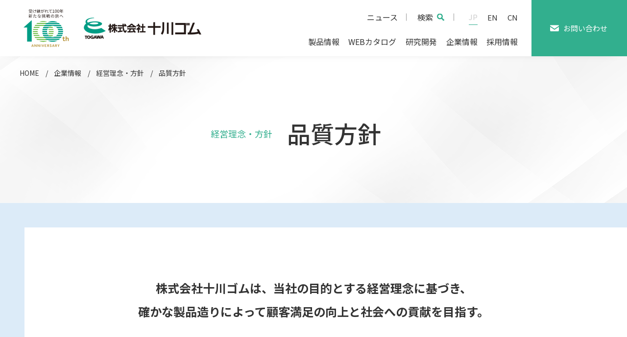

--- FILE ---
content_type: text/html; charset=UTF-8
request_url: https://www.togawa.co.jp/company/principle/quality
body_size: 8976
content:
<!DOCTYPE html>
<html lang="ja">
<head>
<!-- Google tag (gtag.js) -->
<script async src="https://www.googletagmanager.com/gtag/js?id=G-HHC7JYMQ68"></script>
<script>
  window.dataLayer = window.dataLayer || [];
  function gtag(){dataLayer.push(arguments);}
  gtag('js', new Date());

  gtag('config', 'G-HHC7JYMQ68');
</script>
<meta charset="UTF-8">
<meta name="description" content="十川ゴムの企業情報「経営理念・方針 - 品質方針」についてご紹介いたします。十川ゴムはゴムホースや樹脂ホース、ゴムシートなどのゴム工業製品や押出・成形、型物を提供しています。">
<meta name="viewport" content="width=device-width,initial-scale=1">
<meta name="format-detection" content="telephone=no">
<meta http-equiv="X-UA-Compatible" content="IE=edge"><!--IE対策-->
<title>品質方針｜経営理念・方針｜企業情報｜株式会社十川ゴム</title>
<!-- ▼OGPの設定 -->
<meta property="og:title" content="品質方針｜経営理念・方針｜企業情報｜株式会社十川ゴム">
<meta property="og:description" content="十川ゴムの企業情報「経営理念・方針 - 品質方針」についてご紹介いたします。十川ゴムはゴムホースや樹脂ホース、ゴムシートなどのゴム工業製品や押出・成形、型物を提供しています。">
<meta property="og:type" content="website">
<meta property="og:image" content="og.png">
<meta property="og:url" content="https://www.togawa.co.jp/company/principle/quality">
<meta property="og:site_name" content="株式会社十川ゴム">
<meta property="og:locale" content="ja_JP">
<!-- ▼faviconの設定 -->
<link rel="shortcut icon" href="/assets/img/common/favicon.ico">
<link rel="apple-touch-icon" href="/assets/img/common/apple-touch-icon.png">
<!-- ▼Fonts -->
<link rel="preconnect" href="https://fonts.googleapis.com">
<link rel="preconnect" href="https://fonts.gstatic.com" crossorigin>
<link href="https://fonts.googleapis.com/css2?family=Corinthia:wght@400;700&family=Noto+Sans+JP:wght@100..900&display=swap" rel="stylesheet">
<!-- WEBフォントを利用する時はここで読み込む -->
<!-- ▼CSS -->
<link rel="stylesheet" href="/assets/css/destyle.css">
<link rel="stylesheet" href="/assets/css/style2.css">
<link rel="stylesheet" href="/assets/css/style3.css">
<link rel="stylesheet" href="/assets/css/style4.css">
<link rel="stylesheet" href="/assets/css/style.css">
<link rel="stylesheet" href="/assets/css/swiper.min.css">

<link rel="stylesheet" href="/assets/slick/slick-theme.css">
<link rel="stylesheet" href="/assets/slick/slick.css">
<!-- ▼WordPress -->
<meta name='robots' content='max-image-preview:large' />
<style id='wp-img-auto-sizes-contain-inline-css' type='text/css'>
img:is([sizes=auto i],[sizes^="auto," i]){contain-intrinsic-size:3000px 1500px}
/*# sourceURL=wp-img-auto-sizes-contain-inline-css */
</style>
<style id='wp-block-library-inline-css' type='text/css'>
:root{--wp-block-synced-color:#7a00df;--wp-block-synced-color--rgb:122,0,223;--wp-bound-block-color:var(--wp-block-synced-color);--wp-editor-canvas-background:#ddd;--wp-admin-theme-color:#007cba;--wp-admin-theme-color--rgb:0,124,186;--wp-admin-theme-color-darker-10:#006ba1;--wp-admin-theme-color-darker-10--rgb:0,107,160.5;--wp-admin-theme-color-darker-20:#005a87;--wp-admin-theme-color-darker-20--rgb:0,90,135;--wp-admin-border-width-focus:2px}@media (min-resolution:192dpi){:root{--wp-admin-border-width-focus:1.5px}}.wp-element-button{cursor:pointer}:root .has-very-light-gray-background-color{background-color:#eee}:root .has-very-dark-gray-background-color{background-color:#313131}:root .has-very-light-gray-color{color:#eee}:root .has-very-dark-gray-color{color:#313131}:root .has-vivid-green-cyan-to-vivid-cyan-blue-gradient-background{background:linear-gradient(135deg,#00d084,#0693e3)}:root .has-purple-crush-gradient-background{background:linear-gradient(135deg,#34e2e4,#4721fb 50%,#ab1dfe)}:root .has-hazy-dawn-gradient-background{background:linear-gradient(135deg,#faaca8,#dad0ec)}:root .has-subdued-olive-gradient-background{background:linear-gradient(135deg,#fafae1,#67a671)}:root .has-atomic-cream-gradient-background{background:linear-gradient(135deg,#fdd79a,#004a59)}:root .has-nightshade-gradient-background{background:linear-gradient(135deg,#330968,#31cdcf)}:root .has-midnight-gradient-background{background:linear-gradient(135deg,#020381,#2874fc)}:root{--wp--preset--font-size--normal:16px;--wp--preset--font-size--huge:42px}.has-regular-font-size{font-size:1em}.has-larger-font-size{font-size:2.625em}.has-normal-font-size{font-size:var(--wp--preset--font-size--normal)}.has-huge-font-size{font-size:var(--wp--preset--font-size--huge)}.has-text-align-center{text-align:center}.has-text-align-left{text-align:left}.has-text-align-right{text-align:right}.has-fit-text{white-space:nowrap!important}#end-resizable-editor-section{display:none}.aligncenter{clear:both}.items-justified-left{justify-content:flex-start}.items-justified-center{justify-content:center}.items-justified-right{justify-content:flex-end}.items-justified-space-between{justify-content:space-between}.screen-reader-text{border:0;clip-path:inset(50%);height:1px;margin:-1px;overflow:hidden;padding:0;position:absolute;width:1px;word-wrap:normal!important}.screen-reader-text:focus{background-color:#ddd;clip-path:none;color:#444;display:block;font-size:1em;height:auto;left:5px;line-height:normal;padding:15px 23px 14px;text-decoration:none;top:5px;width:auto;z-index:100000}html :where(.has-border-color){border-style:solid}html :where([style*=border-top-color]){border-top-style:solid}html :where([style*=border-right-color]){border-right-style:solid}html :where([style*=border-bottom-color]){border-bottom-style:solid}html :where([style*=border-left-color]){border-left-style:solid}html :where([style*=border-width]){border-style:solid}html :where([style*=border-top-width]){border-top-style:solid}html :where([style*=border-right-width]){border-right-style:solid}html :where([style*=border-bottom-width]){border-bottom-style:solid}html :where([style*=border-left-width]){border-left-style:solid}html :where(img[class*=wp-image-]){height:auto;max-width:100%}:where(figure){margin:0 0 1em}html :where(.is-position-sticky){--wp-admin--admin-bar--position-offset:var(--wp-admin--admin-bar--height,0px)}@media screen and (max-width:600px){html :where(.is-position-sticky){--wp-admin--admin-bar--position-offset:0px}}

/*# sourceURL=wp-block-library-inline-css */
</style><style id='global-styles-inline-css' type='text/css'>
:root{--wp--preset--aspect-ratio--square: 1;--wp--preset--aspect-ratio--4-3: 4/3;--wp--preset--aspect-ratio--3-4: 3/4;--wp--preset--aspect-ratio--3-2: 3/2;--wp--preset--aspect-ratio--2-3: 2/3;--wp--preset--aspect-ratio--16-9: 16/9;--wp--preset--aspect-ratio--9-16: 9/16;--wp--preset--color--black: #000000;--wp--preset--color--cyan-bluish-gray: #abb8c3;--wp--preset--color--white: #ffffff;--wp--preset--color--pale-pink: #f78da7;--wp--preset--color--vivid-red: #cf2e2e;--wp--preset--color--luminous-vivid-orange: #ff6900;--wp--preset--color--luminous-vivid-amber: #fcb900;--wp--preset--color--light-green-cyan: #7bdcb5;--wp--preset--color--vivid-green-cyan: #00d084;--wp--preset--color--pale-cyan-blue: #8ed1fc;--wp--preset--color--vivid-cyan-blue: #0693e3;--wp--preset--color--vivid-purple: #9b51e0;--wp--preset--gradient--vivid-cyan-blue-to-vivid-purple: linear-gradient(135deg,rgb(6,147,227) 0%,rgb(155,81,224) 100%);--wp--preset--gradient--light-green-cyan-to-vivid-green-cyan: linear-gradient(135deg,rgb(122,220,180) 0%,rgb(0,208,130) 100%);--wp--preset--gradient--luminous-vivid-amber-to-luminous-vivid-orange: linear-gradient(135deg,rgb(252,185,0) 0%,rgb(255,105,0) 100%);--wp--preset--gradient--luminous-vivid-orange-to-vivid-red: linear-gradient(135deg,rgb(255,105,0) 0%,rgb(207,46,46) 100%);--wp--preset--gradient--very-light-gray-to-cyan-bluish-gray: linear-gradient(135deg,rgb(238,238,238) 0%,rgb(169,184,195) 100%);--wp--preset--gradient--cool-to-warm-spectrum: linear-gradient(135deg,rgb(74,234,220) 0%,rgb(151,120,209) 20%,rgb(207,42,186) 40%,rgb(238,44,130) 60%,rgb(251,105,98) 80%,rgb(254,248,76) 100%);--wp--preset--gradient--blush-light-purple: linear-gradient(135deg,rgb(255,206,236) 0%,rgb(152,150,240) 100%);--wp--preset--gradient--blush-bordeaux: linear-gradient(135deg,rgb(254,205,165) 0%,rgb(254,45,45) 50%,rgb(107,0,62) 100%);--wp--preset--gradient--luminous-dusk: linear-gradient(135deg,rgb(255,203,112) 0%,rgb(199,81,192) 50%,rgb(65,88,208) 100%);--wp--preset--gradient--pale-ocean: linear-gradient(135deg,rgb(255,245,203) 0%,rgb(182,227,212) 50%,rgb(51,167,181) 100%);--wp--preset--gradient--electric-grass: linear-gradient(135deg,rgb(202,248,128) 0%,rgb(113,206,126) 100%);--wp--preset--gradient--midnight: linear-gradient(135deg,rgb(2,3,129) 0%,rgb(40,116,252) 100%);--wp--preset--font-size--small: 13px;--wp--preset--font-size--medium: 20px;--wp--preset--font-size--large: 36px;--wp--preset--font-size--x-large: 42px;--wp--preset--spacing--20: 0.44rem;--wp--preset--spacing--30: 0.67rem;--wp--preset--spacing--40: 1rem;--wp--preset--spacing--50: 1.5rem;--wp--preset--spacing--60: 2.25rem;--wp--preset--spacing--70: 3.38rem;--wp--preset--spacing--80: 5.06rem;--wp--preset--shadow--natural: 6px 6px 9px rgba(0, 0, 0, 0.2);--wp--preset--shadow--deep: 12px 12px 50px rgba(0, 0, 0, 0.4);--wp--preset--shadow--sharp: 6px 6px 0px rgba(0, 0, 0, 0.2);--wp--preset--shadow--outlined: 6px 6px 0px -3px rgb(255, 255, 255), 6px 6px rgb(0, 0, 0);--wp--preset--shadow--crisp: 6px 6px 0px rgb(0, 0, 0);}:where(.is-layout-flex){gap: 0.5em;}:where(.is-layout-grid){gap: 0.5em;}body .is-layout-flex{display: flex;}.is-layout-flex{flex-wrap: wrap;align-items: center;}.is-layout-flex > :is(*, div){margin: 0;}body .is-layout-grid{display: grid;}.is-layout-grid > :is(*, div){margin: 0;}:where(.wp-block-columns.is-layout-flex){gap: 2em;}:where(.wp-block-columns.is-layout-grid){gap: 2em;}:where(.wp-block-post-template.is-layout-flex){gap: 1.25em;}:where(.wp-block-post-template.is-layout-grid){gap: 1.25em;}.has-black-color{color: var(--wp--preset--color--black) !important;}.has-cyan-bluish-gray-color{color: var(--wp--preset--color--cyan-bluish-gray) !important;}.has-white-color{color: var(--wp--preset--color--white) !important;}.has-pale-pink-color{color: var(--wp--preset--color--pale-pink) !important;}.has-vivid-red-color{color: var(--wp--preset--color--vivid-red) !important;}.has-luminous-vivid-orange-color{color: var(--wp--preset--color--luminous-vivid-orange) !important;}.has-luminous-vivid-amber-color{color: var(--wp--preset--color--luminous-vivid-amber) !important;}.has-light-green-cyan-color{color: var(--wp--preset--color--light-green-cyan) !important;}.has-vivid-green-cyan-color{color: var(--wp--preset--color--vivid-green-cyan) !important;}.has-pale-cyan-blue-color{color: var(--wp--preset--color--pale-cyan-blue) !important;}.has-vivid-cyan-blue-color{color: var(--wp--preset--color--vivid-cyan-blue) !important;}.has-vivid-purple-color{color: var(--wp--preset--color--vivid-purple) !important;}.has-black-background-color{background-color: var(--wp--preset--color--black) !important;}.has-cyan-bluish-gray-background-color{background-color: var(--wp--preset--color--cyan-bluish-gray) !important;}.has-white-background-color{background-color: var(--wp--preset--color--white) !important;}.has-pale-pink-background-color{background-color: var(--wp--preset--color--pale-pink) !important;}.has-vivid-red-background-color{background-color: var(--wp--preset--color--vivid-red) !important;}.has-luminous-vivid-orange-background-color{background-color: var(--wp--preset--color--luminous-vivid-orange) !important;}.has-luminous-vivid-amber-background-color{background-color: var(--wp--preset--color--luminous-vivid-amber) !important;}.has-light-green-cyan-background-color{background-color: var(--wp--preset--color--light-green-cyan) !important;}.has-vivid-green-cyan-background-color{background-color: var(--wp--preset--color--vivid-green-cyan) !important;}.has-pale-cyan-blue-background-color{background-color: var(--wp--preset--color--pale-cyan-blue) !important;}.has-vivid-cyan-blue-background-color{background-color: var(--wp--preset--color--vivid-cyan-blue) !important;}.has-vivid-purple-background-color{background-color: var(--wp--preset--color--vivid-purple) !important;}.has-black-border-color{border-color: var(--wp--preset--color--black) !important;}.has-cyan-bluish-gray-border-color{border-color: var(--wp--preset--color--cyan-bluish-gray) !important;}.has-white-border-color{border-color: var(--wp--preset--color--white) !important;}.has-pale-pink-border-color{border-color: var(--wp--preset--color--pale-pink) !important;}.has-vivid-red-border-color{border-color: var(--wp--preset--color--vivid-red) !important;}.has-luminous-vivid-orange-border-color{border-color: var(--wp--preset--color--luminous-vivid-orange) !important;}.has-luminous-vivid-amber-border-color{border-color: var(--wp--preset--color--luminous-vivid-amber) !important;}.has-light-green-cyan-border-color{border-color: var(--wp--preset--color--light-green-cyan) !important;}.has-vivid-green-cyan-border-color{border-color: var(--wp--preset--color--vivid-green-cyan) !important;}.has-pale-cyan-blue-border-color{border-color: var(--wp--preset--color--pale-cyan-blue) !important;}.has-vivid-cyan-blue-border-color{border-color: var(--wp--preset--color--vivid-cyan-blue) !important;}.has-vivid-purple-border-color{border-color: var(--wp--preset--color--vivid-purple) !important;}.has-vivid-cyan-blue-to-vivid-purple-gradient-background{background: var(--wp--preset--gradient--vivid-cyan-blue-to-vivid-purple) !important;}.has-light-green-cyan-to-vivid-green-cyan-gradient-background{background: var(--wp--preset--gradient--light-green-cyan-to-vivid-green-cyan) !important;}.has-luminous-vivid-amber-to-luminous-vivid-orange-gradient-background{background: var(--wp--preset--gradient--luminous-vivid-amber-to-luminous-vivid-orange) !important;}.has-luminous-vivid-orange-to-vivid-red-gradient-background{background: var(--wp--preset--gradient--luminous-vivid-orange-to-vivid-red) !important;}.has-very-light-gray-to-cyan-bluish-gray-gradient-background{background: var(--wp--preset--gradient--very-light-gray-to-cyan-bluish-gray) !important;}.has-cool-to-warm-spectrum-gradient-background{background: var(--wp--preset--gradient--cool-to-warm-spectrum) !important;}.has-blush-light-purple-gradient-background{background: var(--wp--preset--gradient--blush-light-purple) !important;}.has-blush-bordeaux-gradient-background{background: var(--wp--preset--gradient--blush-bordeaux) !important;}.has-luminous-dusk-gradient-background{background: var(--wp--preset--gradient--luminous-dusk) !important;}.has-pale-ocean-gradient-background{background: var(--wp--preset--gradient--pale-ocean) !important;}.has-electric-grass-gradient-background{background: var(--wp--preset--gradient--electric-grass) !important;}.has-midnight-gradient-background{background: var(--wp--preset--gradient--midnight) !important;}.has-small-font-size{font-size: var(--wp--preset--font-size--small) !important;}.has-medium-font-size{font-size: var(--wp--preset--font-size--medium) !important;}.has-large-font-size{font-size: var(--wp--preset--font-size--large) !important;}.has-x-large-font-size{font-size: var(--wp--preset--font-size--x-large) !important;}
/*# sourceURL=global-styles-inline-css */
</style>

<style id='classic-theme-styles-inline-css' type='text/css'>
/*! This file is auto-generated */
.wp-block-button__link{color:#fff;background-color:#32373c;border-radius:9999px;box-shadow:none;text-decoration:none;padding:calc(.667em + 2px) calc(1.333em + 2px);font-size:1.125em}.wp-block-file__button{background:#32373c;color:#fff;text-decoration:none}
/*# sourceURL=/wp-includes/css/classic-themes.min.css */
</style>
<link rel='stylesheet' id='style-css' href='https://www.togawa.co.jp/cms/wp-content/themes/mytheme/style.css?ver=6.9' type='text/css' media='all' />
<link rel="canonical" href="https://www.togawa.co.jp/company/principle/quality" />
</head>
<body>

    <!----- ヘッダー ----->
    <header class="l-header -top">
        <div class="l-header__logoBox">
            <img class="--100th" src="/assets/img/common/logo_100th.png" alt="受け継がれて100年 新たな挑戦の旅へ 100thANNIVERSARY">
            <h1 class="l-header__logo"><a href="/"><img src="/assets/img/common/logo.png" alt="株式会社十川ゴム"></a></h1>
        </div>
        <button type="button" class="c-burgerBtn js-btn">
            <span class="c-burgerBtn__line"></span>
        </button>
        <div class="c-burgerWrap">
            <nav class="c-burger">
                <ul class="c-burger__list">
                    <li class="c-burger__item">
                        <a href="/news/" class="c-burger__ttl">ニュース</a>
                    </li>
                    <li class="c-burger__item parent">
                        <a href="javascript:void(0)" class="c-burger__ttl -parent">製品情報</a>
                        <ul class="child c-burger__underList">
                            <li class="c-burger__underItem"><a href="/products/">製品情報トップ</a></li>
                            <li class="c-burger__underItem"><a href="/products/rubber-hoses/">ゴムホース</a></li>
                            <li class="c-burger__underItem"><a href="/products/resin-hoses/">樹脂ホース</a></li>
                            <li class="c-burger__underItem"><a href="/products/extruded-products/">押出・成形</a></li>
                            <li class="c-burger__underItem"><a href="/products/moulded-products/">型物</a></li>
                            <li class="c-burger__underItem"><a href="/products/rubber-sheets/">ゴムシート</a></li>
                            <li class="c-burger__underItem"><a href="/products/others/">その他</a></li>
                            <li class="c-burger__underItem"><a href="/products/index.html?id=panel-2-ctrl">業界から探す</a></li>
                            <li class="c-burger__underItem"><a href="/products/index.html?id=panel-3-ctrl">ホース条件検索</a></li>
                            <li class="c-burger__underItem"><a href="/products/index.html?id=panel-4-ctrl">シート条件検索</a></li>
                            <li class="c-burger__underItem"><a href="/catalog/">WEBカタログ</a></li>
                            <li class="c-burger__underItem"><a href="/products/calculation/">たわみ量・荷重計算</a></li>
                            <li class="c-burger__underItem"><a href="/products/manual/">取扱説明書</a></li>
                            <li class="c-burger__underItem"><a href="/products/certificate/">証明書発行</a></li>
                            <li class="c-burger__underItem"><a href="/products/knowledge/">ゴムの豆知識</a></li>
                        </ul>
                    </li>
                    <li class="c-burger__item">
                        <a href="/catalog/" class="c-burger__ttl">WEBカタログ</a>
                    </li>
                    <li class="c-burger__item parent">
                        <a href="javascript:void(0)" class="c-burger__ttl -parent">研究開発</a>
                        <ul class="child c-burger__underList">
                            <li class="c-burger__underItem"><a href="/development/">研究開発トップ</a></li>
                            <li class="c-burger__underItem"><a href="/development/material/">材料設計テクノロジー</a></li>
                            <li class="c-burger__underItem"><a href="/development/structure/">構造設計テクノロジー</a></li>
                            <li class="c-burger__underItem"><a href="/development/manufacturing/">ものづくりテクノロジー</a></li>
                            <li class="c-burger__underItem"><a href="/development/movie/">研究開発テーマ動画</a></li>
                        </ul>
                    </li>
                    <li class="c-burger__item parent">
                        <a href="javascript:void(0)" class="c-burger__ttl -parent">企業情報</a>
                        <ul class="child c-burger__underList">
                            <li class="c-burger__underItem"><a href="/company/">企業情報トップ</a></li>
                            <li class="c-burger__underItem"><a href="/company/outline/">会社概要</a></li>
                            <li class="c-burger__underItem"><a href="/company/greeting/">トップメッセージ</a></li>
                            <li class="c-burger__underItem"><a href="/company/history/">沿革</a></li>
                            <li class="c-burger__underItem"><a href="/company/office/">事業所案内</a></li>
                            <li class="c-burger__underItem"><a href="/company/principle/">経営理念・方針</a></li>
                            <li class="c-burger__underItem"><a href="/company/virtual/">バーチャル工場見学</a></li>
                            <li class="c-burger__underItem"><a href="/company/video/">動画ライブラリー</a></li>
                            <li class="c-burger__underItem"><a href="/company/tidings/">十川ゴム便り</a></li>
                            <li class="c-burger__underItem"><a href="/company/calendar/">会社カレンダー</a></li>
                        </ul>
                    </li>
                    <li class="c-burger__item parent">
                        <a href="javascript:void(0)" class="c-burger__ttl -parent">採用情報</a>
                        <ul class="child c-burger__underList">
                            <li class="c-burger__underItem"><a href="/recruit/" target="_blank">採用情報トップ</a></li>
                            <li class="c-burger__underItem"><a href="/recruit/message/" target="_blank">社長メッセージ</a></li>
                            <li class="c-burger__underItem"><a href="/recruit/graduate/" target="_blank">新卒採用</a></li>
                            <li class="c-burger__underItem"><a href="/recruit/factory/" target="_blank">工場採用</a></li>
                        </ul>
                    </li>
                    <li class="c-burger__item">
                        <a href="/inquiry/" class="c-burger__ttl">お問い合わせ</a>
                    </li>
                    <li class="c-burger__item">
                        <a href="/privacypolicy/" class="c-burger__ttl">プライバシーポリシー</a>
                    </li>
                    <li class="c-burger__item">
                        <a href="/sitemap/" class="c-burger__ttl">サイトマップ</a>
                    </li>
                    <li class="c-burger__item">
                        <form action="https://search.yahoo.co.jp/search" method="get" target="_blank" class="-search">
                            <input type="search" name="p" id="search_sp">
                            <input type="hidden" name="fr" value="ysiw">
                            <input type="hidden" name="vs" value="https://www.togawa.co.jp/">
                            <button type="submit" name="b" value=""></button>
                        </form>
                    </li>
                    <li class="-lang">
                      <p class="-active"><a href="/">JP</a></p>
                      <p><a href="/english/">EN</a></p>
                      <p><a href="/chinese/">CN</a></p>
                  </li>
                </ul>
            </nav>
        </div>
        <nav class="l-header__nav">
            <div class="l-header__nav--box">
                <div class="l-header__nav--top">
                    <div class="-news">
                        <a href="/news/">ニュース</a>
                    </div>
                    <div class="-search header__search-btn">
                        <p>検索</p>
                        
                    </div>
                    <ul class="-lang">
                        <li class="-active"><a href="/">JP</a></li>
                        <li><a href="/english/">EN</a></li>
                        <li><a href="/chinese/">CN</a></li>
                    </ul>
                </div>
                <ul class="l-header__nav--bottom">
                    <li class="--parent">
                        <a href="/products/">製品情報</a>
                        <div class="--child">
                            <div class="c-inner">
                                <div class="child__header">
                                    <h2>製品情報</h2>
                                    <p><a href="/products/">製品情報トップ</a></p>
                                </div>
                                <ul>
                                    <li><a href="/products/index.html?id=panel-1-ctrl">製品分類から探す</a></li>
                                    <li><a href="/products/index.html?id=panel-2-ctrl">業界から探す</a></li>
                                    <li><a href="/products/index.html?id=panel-3-ctrl">ホース条件検索</a></li>
                                    <li><a href="/products/index.html?id=panel-4-ctrl">シート条件検索</a></li>
                                    <li><a href="/catalog/">WEBカタログ</a></li>
                                    <li><a href="/products/calculation/">たわみ量・荷重計算</a></li>
                                    <li><a href="/products/manual/">取扱説明書</a></li>
                                    <li><a href="/products/certificate/">証明書発行</a></li>
                                    <li><a href="/products/knowledge/">ゴムの豆知識</a></li>
                                </ul>
                            </div>
                        </div>
                    </li>
                    <li><a href="/catalog/">WEBカタログ</a></li>
                    <li class="--parent">
                        <a href="/development/">研究開発</a>
                        <div class="--child">
                            <div class="c-inner">
                                <div class="child__header">
                                    <h2>研究開発</h2>
                                    <p><a href="/development/">研究開発トップ</a></p>
                                </div>
                                <ul>
                                    <li><a href="/development/material/">材料設計テクノロジー</a></li>
                                    <li><a href="/development/structure/">構造設計テクノロジー</a></li>
                                    <li><a href="/development/manufacturing/">ものづくりテクノロジー</a></li>
                                    <li><a href="/development/movie/">研究開発テーマ動画</a></li>
                                </ul>
                            </div>
                        </div>
                    </li>
                    <li class="--parent">
                        <a href="/company/">企業情報</a>
                        <div class="--child">
                            <div class="c-inner">
                                <div class="child__header">
                                    <h2>企業情報</h2>
                                    <p><a href="/company/">企業情報トップ</a></p>
                                </div>
                                <ul>
                                    <li><a href="/company/outline/">会社概要</a></li>
                                    <li><a href="/company/greeting/">トップメッセージ</a></li>
                                    <li><a href="/company/history/">沿革</a></li>
                                    <li><a href="/company/office/">事業所案内</a></li>
                                    <li><a href="/company/principle/">経営理念・方針</a></li>
                                    <li><a href="/company/virtual/">バーチャル工場見学</a></li>
                                    <li><a href="/company/video/">動画ライブラリー</a></li>
                                    <li><a href="/company/tidings/">十川ゴム便り</a></li>
                                    <li><a href="/company/calendar/">会社カレンダー</a></li>
                                </ul>
                            </div>
                        </div>
                    </li>
                    <li><a href="/recruit/" target="_blank">採用情報</a></li>
                </ul>
            </div>
            <div class="l-header__nav--contact"><a href="/inquiry/">お問い合わせ</a></div>
        </nav>
        <div class="header__search-menu">
          <div class="header__search-menu__inner">
            <div class="header__search-menu__input">
              <form action="https://search.yahoo.co.jp/search" method="get" target="_blank">
                <div class="header__search-menu__input__icon">
                  <input type="submit" name="b" value=""><img src="/assets/img/common/icon_search_green.svg" alt="">
                </div>
                <input class="header__search-menu__input__parts" type="search" name="p" placeholder="フリーワード検索" required="">
                <input type="hidden" name="fr" value="ysiw">
                <input type="hidden" name="vs" value="https://www.togawa.co.jp/">
              </form>
            </div>
          </div>
          <div class="header__search-btn__closeWrap">
            <div class="header__search-btn__close">
              <span class="header__search-btn__close__line header__search-btn__close__line--01"></span>
              <span class="header__search-btn__close__line header__search-btn__close__line--02"></span>
            </div>
          </div>
        </div>
        <div class="header__overlay"></div>
    </header>
    <!----- ヘッダー END ----->
<main class="l-main">
<div class="c-ttlHead__l2">
<div class="c-ttlHead__l2__inner"><nav class="c-breadcrumb" aria-label="現在位置">
<ol>
<li><a href="/">HOME</a></li>
<li><a href="/company/">企業情報</a></li>
<li><a href="/company/principle/">経営理念・方針</a></li>
<li><a aria-current="page">品質方針</a></li>
</ol>
</nav>
<div class="c-ttlHead__l2__ttlWrap">
<h1 class="c-ttlHead__l2__ttl"><span class="--ja">経営理念・方針</span>品質方針</h1>
</div>
</div>
</div>
<section class="p-company__quality bg--blue">
<div class="p-company__quality__whiteBox">
<div class="c-inner">
<div class="--txtBox --top">
<h2 class="--ttlList alC">株式会社十川ゴムは、当社の目的とする経営理念に基づき、<br class="tabBlock">
確かな製品造りによって顧客満足の向上と社会への貢献を目指す。</h2>
<p class="alC">これを実現するために、次の事項を実施する。</p>
</div>
<div class="--txtBox --middle">
<ul class="--list">
<li>１．顧客のニーズや要望を的確に把握し、品質マネジメントシステム（QMS）を通じて、製品とサービスの品質向上を図る。</li>
<li>２．全従業員が顧客志向を持ち、迅速、丁寧かつ誠実に対応する。</li>
<li>３．関係部門と積極的に情報を共有し、社内外の「お客様」のニーズに応えるために、つながる力を高める。</li>
<li>４．技術力と創造力を活かし、社会が必要とする安全かつ高品質な製品造りを推進する。</li>
<li>５．継続的な従業員のスキル向上により、業務の効率化と運用のリスク低減を図る。</li>
<li>６．各部門のあるべき業務を土台として、製品及びQMSに適用される要求事項を満たすプロセス及びシステムとする。</li>
<li>７．品質目標を設定し、手順に基づき定期的に達成度を評価・レビューを行い、QMSの継続的改善に努める。</li>
<li>８．品質方針を全従業員に周知し、理解させ、目標達成への意識向上に努める。</li>
<li>９．品質方針の適切性について、マネジメントレビューなどにおいて手順に基づきレビューを行う。</li>
</ul>
</div>
<div class="--txtBox --bottom">
<p>
2025年9月1日<br>
株式会社　十川ゴム<br>
代表取締役社長　十川　忠正
</p>
</div>
</div>
</div>
</section>
<section class="c-menu__company">
    <div class="c-inner c-menu__company__inner">
        <div class="--flex">
            <h2 class="c-menu__company__ttl">企業情報</h2>
            <p class="c-menu__company__btn"><a href="/company/">企業情報トップ</a></p>
        </div>
        <ul class="c-menu__company__list">
            <li><a href="/company/outline/">会社概要</a></li>
            <li><a href="/company/greeting/">トップメッセージ</a></li>
            <li><a href="/company/history/">沿革</a></li>
            <li><a href="/company/office/">事業所案内</a></li>
            <li><a href="/company/principle/">経営理念・方針</a></li>
            <li><a href="/company/virtual/">バーチャル工場見学</a></li>
            <li><a href="/company/video/">動画ライブラリー</a></li>
            <li><a href="/company/tidings/">十川ゴム便り</a></li>
            <li><a href="/company/calendar/">会社カレンダー</a></li>
        </ul>
    </div>
</section></main>

<script type="speculationrules">
{"prefetch":[{"source":"document","where":{"and":[{"href_matches":"/*"},{"not":{"href_matches":["/cms/wp-*.php","/cms/wp-admin/*","/uploads/*","/cms/wp-content/*","/cms/wp-content/plugins/*","/cms/wp-content/themes/mytheme/*","/*\\?(.+)"]}},{"not":{"selector_matches":"a[rel~=\"nofollow\"]"}},{"not":{"selector_matches":".no-prefetch, .no-prefetch a"}}]},"eagerness":"conservative"}]}
</script>


    <!----- フッター ----->
    <footer class="l-footer">
        <div class="l-footer__top">
            <ul class="l-footer__nav__list">
                <li>
                    <h3 class="-ttl"><a href="/products/">› 製品情報</a></h3>
                    <div class="-flex -gap72">
                        <ul class="-list">
                            <li><a href="/products/rubber-hoses/">› ゴムホース</a></li>
                            <li><a href="/products/resin-hoses/">› 樹脂ホース</a></li>
                            <li><a href="/products/extruded-products/">› 押出・成形</a></li>
                            <li><a href="/products/moulded-products/">› 型物</a></li>
                            <li><a href="/products/rubber-sheets/">› ゴムシート</a></li>
                            <li><a href="/products/others/">› その他</a></li>
                        </ul>
                        <ul class="-list">
                            <li><a href="/products/index.html?id=panel-2-ctrl">› 業界から探す</a></li>
                            <li><a href="/products/index.html?id=panel-3-ctrl">› ホース条件検索</a></li>
                            <li><a href="/products/index.html?id=panel-4-ctrl">› シート条件検索</a></li>
                            <li><a href="/catalog/">› WEBカタログ</a></li>
                            <li><a href="/products/calculation/">› たわみ量・荷重計算</a></li>
                            <li><a href="/products/manual/">› 取扱説明書</a></li>
                            <li><a href="/products/certificate/">› 証明書発行</a></li>
                            <li><a href="/products/knowledge/">› ゴムの豆知識</a></li>
                        </ul>
                    </div>
                </li>
                <li>
                    <h3 class="-ttl"><a href="/development/">› 研究開発</a></h3>
                    <ul class="-list">
                        <li><a href="/development/material/">› 材料設計テクノロジー</a></li>
                        <li><a href="/development/structure/">› 構造設計テクノロジー</a></li>
                        <li><a href="/development/manufacturing/">› ものづくりテクノロジー</a></li>
                        <li><a href="/development/movie/">› 研究開発テーマ動画</a></li>
                    </ul>
                </li>
                <li>
                    <h3 class="-ttl"><a href="/company/">› 企業情報</a></h3>
                    <div class="-flex">
                        <ul class="-list">
                            <li><a href="/company/outline/">› 会社概要</a></li>
                            <li><a href="/company/greeting/">› トップメッセージ</a></li>
                            <li><a href="/company/history/">› 沿革</a></li>
                            <li><a href="/company/office/">› 事業所案内</a></li>
                            <li><a href="/company/principle/">› 経営理念・方針</a></li>
                        </ul>
                        <ul class="-list">
                            <li><a href="/company/virtual/">› バーチャル工場見学</a></li>
                            <li><a href="/company/video/">› 動画ライブラリー</a></li>
                            <li><a href="/company/tidings/">› 十川ゴム便り</a></li>
                            <li><a href="/company/calendar/">› 会社カレンダー</a></li>
                        </ul>
                    </div>
                </li>
                <li>
                    <h3 class="-ttl"><a href="/recruit/" target="_blank">› 採用情報</a></h3>
                    <ul class="-list mb40">
                        <li><a href="/recruit/message/" target="_blank">› 社長メッセージ</a></li>
                        <li><a href="/recruit/graduate/" target="_blank">› 新卒採用</a></li>
                        <li><a href="/recruit/factory/" target="_blank">› 工場採用</a></li>
                    </ul>
                    <h3 class="-ttl"><a href="/inquiry/">› お問い合わせ</a></h3>
                </li>
            </ul>
        </div>
        <div class="l-footer__bottom c-inner">
            <p class="l-footer__logo"><a href="/"><img src="/assets/img/common/logo.png" alt="株式会社十川ゴム"></a></p>
            <div class="-bottom">
                <p><a href="/sitemap/">› サイトマップ</a></p>
                <p><a href="/privacypolicy/">› プライバシーポリシー</a></p>
                <p class="l-footer__copy">&copy;TOGAWA RUBBER CO.,LTD.</p>
            </div>
        </div>
        <div class="c-pageTop"><a href="javascript:void(0)"></a></div>
    </footer>
    <!----- フッター END ----->

<!-- ▼javascript -->
<script src="/assets/js/jquery-3.7.0.min.js"></script>

<script src="/assets/js/jquery.inview.min.js"></script>
<script src="/assets/js/swiper-bundle.min.js"></script>
<script src="/assets/slick/slick.min.js"></script>
<script src="/assets/js/common.js" defer></script>

<script src="/assets/js/top.js" defer></script>

<!-- javascriptを利用する時はここで読み込む -->
</body>
</html>

</body>
</html>

--- FILE ---
content_type: text/css
request_url: https://www.togawa.co.jp/assets/css/style2.css
body_size: 6412
content:
@charset "UTF-8";
/* # =================================================================
 * # pagination
 * # ================================================================= */
.c-pagination {
  display: flex;
  justify-content: center;
  margin: 40px 0 50px;
}
@media screen and (min-width: 1025px) {
  .c-pagination {
    margin: 80px 0 100px;
  }
}
.c-pagination li {
  margin-right: 6px;
}
.c-pagination li:last-child {
  margin-right: 0;
}
.c-pagination li a {
  font-weight: 700;
  width: 25px;
  height: 40px;
  border: 1px solid #DCDCDC;
  display: flex;
  justify-content: center;
  align-items: center;
  transition: 300ms ease all;
}
@media screen and (min-width: 1025px) {
  .c-pagination li a {
    width: 30px;
    height: 45px;
  }
}
.c-pagination li a:hover {
  color: #32AF8E;
}
.c-pagination li span {
  width: 25px;
  height: 40px;
  background-color: #32AF8E;
  border: 1px solid #32AF8E;
  color: #fff;
  display: flex;
  justify-content: center;
  align-items: center;
}
@media screen and (min-width: 1025px) {
  .c-pagination li span {
    width: 30px;
    height: 45px;
  }
}
.c-pagination li span.dots {
  border: 1px solid #DCDCDC;
  background-color: #FFF;
  color: inherit;
}

/* # =================================================================
 * # Section
 * # ================================================================= */
.c-sec60 {
  margin-bottom: 30px;
}
@media screen and (min-width: 600px) {
  .c-sec60 {
    margin-bottom: 60px;
  }
}

.c-sec80 {
  margin-bottom: 50px;
}
@media screen and (min-width: 600px) {
  .c-sec80 {
    margin-bottom: 80px;
  }
}

.c-sec100 {
  margin-bottom: 50px;
}
@media screen and (min-width: 600px) {
  .c-sec100 {
    margin-bottom: 100px;
  }
}

.c-sec120 {
  margin-bottom: 50px;
}
@media screen and (min-width: 600px) {
  .c-sec120 {
    margin-bottom: 100px;
  }
}
@media screen and (min-width: 1025px) {
  .c-sec120 {
    margin-bottom: 120px;
  }
}

/* # =================================================================
 * # NEWS
 * # ================================================================= */
.c-ttlHead__l2.-news {
  background-image: url(/assets/img/news/title_bg.jpg);
}

.p-news.-detail {
  margin-top: 60px;
}
@media screen and (min-width: 1025px) {
  .p-news.-detail {
    margin-top: 115px;
  }
}
.p-news__wrap {
  margin: 50px 0 40px;
}
@media screen and (min-width: 1025px) {
  .p-news__wrap {
    margin: 100px 0 80px;
  }
}
.p-news__yearArchive {
  border-top: 1px solid #D2D2D2;
  padding: 50px 0;
}
@media screen and (min-width: 1025px) {
  .p-news__yearArchive {
    padding: 100px 0;
  }
}
.p-news__yearArchive__ttl {
  font-size: 2.8rem;
  font-weight: 500;
  padding-bottom: 15px;
  margin-bottom: 30px;
  position: relative;
}
@media screen and (min-width: 1025px) {
  .p-news__yearArchive__ttl {
    padding-bottom: 30px;
    margin-bottom: 60px;
  }
}
.p-news__yearArchive__ttl::before {
  content: "";
  width: 100%;
  height: 1px;
  background-color: #D2D2D2;
  position: absolute;
  bottom: 1px;
  left: 0;
}
.p-news__yearArchive__ttl::after {
  content: "";
  width: 60px;
  height: 3px;
  background-color: #32AF8E;
  position: absolute;
  bottom: 0;
  left: 0;
}
.p-news__yearArchive__list {
  display: flex;
  gap: 20px;
  flex-wrap: wrap;
}
.p-news__yearArchive__list li {
  width: calc((100% - 40px) / 3);
  border-bottom: 1px solid #D2D2D2;
}
@media screen and (min-width: 600px) {
  .p-news__yearArchive__list li {
    width: calc((100% - 60px) / 4);
  }
}
@media screen and (min-width: 1025px) {
  .p-news__yearArchive__list li {
    width: calc((100% - 80px) / 5);
  }
}
.p-news__yearArchive__list li a {
  font-size: 2rem;
  padding-left: 18px;
  padding-bottom: 16px;
  transition: 300ms ease all;
  position: relative;
}
.p-news__yearArchive__list li a::before {
  content: "";
  width: 8px;
  height: 11px;
  background: url(/assets/img/common/icon_arrow_greenL.svg) no-repeat center;
  background-size: 100% auto;
  position: absolute;
  top: calc(50% - 5px);
  left: 0;
  transform: translateY(-50%);
}
.p-news__yearArchive__list li a:hover {
  color: #32AF8E;
}
.p-news__btn {
  margin: 50px auto;
}
@media screen and (min-width: 1025px) {
  .p-news__btn {
    margin: 100px auto;
  }
}
.p-news__btn a {
  width: 300px;
  height: 70px;
  border: 1px solid #32AF8E;
  font-size: 1.8rem;
  font-weight: 500;
  color: #32AF8E;
  display: flex;
  justify-content: center;
  align-items: center;
  margin: 0 auto;
  transition: 300ms ease all;
}
.p-news__btn a:hover {
  background-color: #32AF8E;
  color: #fff;
}
.p-news__archive__ttl {
  font-size: 3.2rem;
  font-weight: 500;
  margin-bottom: 30px;
}
.p-news__detail {
  margin-bottom: 50px;
  padding-top: 40px;
}
@media screen and (min-width: 1025px) {
  .p-news__detail {
    padding-top: 80px;
    margin-bottom: 100px;
  }
}
.p-news__detail__ttlFlex {
  display: flex;
  align-items: center;
  gap: 30px;
  margin-bottom: 25px;
}
.p-news__detail__ttlFlex .-time {
  font-size: 1.6rem;
  line-height: 1;
  margin-bottom: 0;
}
.p-news__detail__ttlFlex .-category {
  width: 140px;
  height: 40px;
  display: flex;
  justify-content: center;
  align-items: center;
  font-size: 1.4rem;
  font-weight: 500;
  background-color: #F2F2F2;
  margin-bottom: 0;
}
.p-news__detail h1 {
  font-size: 24px;
  font-weight: 700;
  padding-bottom: 15px;
  border-bottom: 1px solid #D2D2D2;
  margin-bottom: 30px !important;
  line-height: 1.6;
}
@media screen and (min-width: 600px) {
  .p-news__detail h1 {
    font-size: 4rem;
  }
}
@media screen and (min-width: 1025px) {
  .p-news__detail h1 {
    padding-bottom: 26px;
    margin-bottom: 60px !important;
  }
}
.p-news__detail h2 {
  font-size: 2.6rem;
  font-weight: 700;
  margin-bottom: 20px;
  line-height: 1.6;
}
@media screen and (min-width: 600px) {
  .p-news__detail h2 {
    font-size: 3.2rem;
  }
}
.p-news__detail h3 {
  font-size: 2rem;
  font-weight: 700;
  margin-bottom: 20px;
  line-height: 1.6;
}
@media screen and (min-width: 600px) {
  .p-news__detail h3 {
    font-size: 2.4rem;
  }
}
.p-news__detail h4 {
  font-size: 1.8rem;
  font-weight: 700;
  margin-bottom: 20px;
  line-height: 1.6;
}
@media screen and (min-width: 600px) {
  .p-news__detail h4 {
    font-size: 2rem;
  }
}
.p-news__detail p {
  font-size: 1.6rem;
  line-height: 2;
  margin-bottom: 1.7em;
}
.p-news__detail ul {
  margin-bottom: 1.7em;
}
.p-news__detail ul li {
  font-size: 1.8rem;
  font-weight: 500;
  line-height: 2;
  margin-bottom: 4px;
  padding-left: 1.2em;
  position: relative;
}
.p-news__detail ul li::before {
  content: "●";
  width: 1em;
  height: 1em;
  position: absolute;
  top: 0;
  left: 0;
}
.p-news__detail ol {
  margin-bottom: 1.7em;
  counter-reset: item;
}
.p-news__detail ol li {
  font-size: 1.8rem;
  font-weight: 500;
  line-height: 2;
  margin-bottom: 4px;
  padding-left: 1.1em;
  position: relative;
}
.p-news__detail ol li::before {
  counter-increment: item;
  content: counter(item) ".";
  width: 1em;
  height: 1em;
  position: absolute;
  top: 0;
  left: 0;
}
.p-news__detail a {
  line-height: 1.5;
  text-decoration: underline;
  color: #32AF8E;
  transition: 300ms ease all;
}
.p-news__detail a:hover {
  text-decoration: none;
}
.p-news__detail a[href$=".pdf"] {
  color: #333;
  padding-left: 32px;
  position: relative;
  display: inline-block;
}
.p-news__detail a[href$=".pdf"]::before {
  content: "";
  width: 21px;
  height: 26px;
  background: url(/assets/img/common/icon_pdf.svg) no-repeat top center;
  background-size: 100% auto;
  position: absolute;
  top: 0;
  left: 0;
}
.p-news__detail a[href$=".pdf"]:hover {
  color: #32AF8E;
}
.p-news__detail .c-table {
  margin-bottom: 40px;
  width: 100%;
  height: 100%;
  display: flex;
}
@media screen and (min-width: 1025px) {
  .p-news__detail .c-table {
    margin-bottom: 80px;
  }
}
.p-news__detail .c-table th {
  vertical-align: middle;
}
@media screen and (min-width: 1025px) {
  .p-news__detail .c-table td {
    padding: 25px 30px;
  }
}
.p-news__detail .-tblTtl {
  margin-bottom: 10px;
}
.p-news__detail table {
  margin-top: 1.7rem;
  margin-bottom: 40px;
}
@media screen and (min-width: 1025px) {
  .p-news__detail table {
    margin-bottom: 80px;
  }
}
.p-news__detail table caption {
  font-size: 1.6rem;
  line-height: 2;
  margin-bottom: 17px;
}
.p-news__detail table th {
  border-collapse: collapse;
  border-top: 1px solid #ccc;
  border-bottom: 1px solid #ccc;
  border-right: 1px solid #ccc;
  padding: 20px;
  font-size: 1.6rem;
  font-weight: 500;
  line-height: 2.5;
  background-color: #FBFBFB;
}
@media screen and (min-width: 1025px) {
  .p-news__detail table th {
    padding: 25px 30px;
  }
}
.p-news__detail table th:last-of-type {
  border-right: none;
}
.p-news__detail table td {
  border-collapse: collapse;
  border-top: 1px solid #ccc;
  border-bottom: 1px solid #ccc;
  border-right: 1px solid #ccc;
  padding: 20px;
  font-size: 1.6rem;
  line-height: 2.5;
}
@media screen and (min-width: 1025px) {
  .p-news__detail table td {
    padding: 25px 30px;
  }
}
.p-news__detail table td:last-of-type {
  border-right: none;
}
.p-news__detail table.tate {
  border-bottom: 1px solid #ccc;
}
@media screen and (min-width: 1025px) {
  .p-news__detail table.tate {
    border-bottom: none;
  }
}
.p-news__detail table.tate th {
  display: block;
  background-color: #FBFBFB;
  font-size: 1.6rem;
  font-weight: 500;
  line-height: 2.5;
  padding: 20px;
  border-collapse: collapse;
  border-top: 1px solid #ccc;
  border-bottom: none;
  border-right: none;
}
@media screen and (min-width: 1025px) {
  .p-news__detail table.tate th {
    padding: 25px 45px;
    display: table-cell;
    vertical-align: middle;
    border-bottom: 1px solid #ccc;
    border-right: 1px solid #ccc;
  }
}
.p-news__detail table.tate td {
  display: block;
  font-size: 1.6rem;
  line-height: 2.5;
  padding: 20px;
  border-collapse: collapse;
  border-top: 1px solid #ccc;
  border-right: none;
  border-bottom: none;
}
@media screen and (min-width: 1025px) {
  .p-news__detail table.tate td {
    display: table-cell;
    padding: 25px 30px;
    border-bottom: 1px solid #ccc;
    border-right: 1px solid #ccc;
  }
}
.p-news__detail table.tate td:last-of-type {
  border-right: none;
}
.p-news__detail .wp-block-table {
  overflow-x: auto;
  white-space: nowrap;
}
.p-news__detail .wp-block-table table {
  width: 100%;
  border-collapse: collapse;
}
.p-news__detail .wp-block-table thead {
  border-bottom: none;
}
.p-news__detail .wp-block-table th, .p-news__detail .wp-block-table td {
  border-left: none;
}
.p-news__detail .wp-block-table th:first-of-type, .p-news__detail .wp-block-table td:first-of-type {
  border-left: 1px solid #ccc;
}
.p-news__detail .wp-block-table th:last-of-type, .p-news__detail .wp-block-table td:last-of-type {
  border-right: 1px solid #ccc;
}
.p-news__detail .wp-block-table th {
  text-align: center;
}
.p-news__detail .p-news__btn a {
  text-decoration: none;
}
.p-news__detail .wp-block-embed-youtube {
  max-width: 560px;
  margin: 0 auto 30px;
}
.p-news__detail .wp-block-embed-youtube:last-of-type {
  margin-bottom: 0;
}
.p-news__detail .wp-block-embed-youtube.wp-block-embed.alignleft {
  margin: 0 0 30px;
  max-width: 560px;
}
.p-news__detail .wp-block-embed-youtube.wp-block-embed.alignright {
  margin: 0 0 30px auto;
  max-width: 560px;
}
.p-news__detail .wp-block-embed-youtube .wp-block-embed__wrapper {
  position: relative;
  padding-bottom: 56.25%;
  height: 0;
  overflow: hidden;
}
.p-news__detail .wp-block-embed-youtube .wp-block-embed__wrapper iframe,
.p-news__detail .wp-block-embed-youtube .wp-block-embed__wrapper video {
  width: 100%;
  height: 100%;
  position: absolute;
  top: 0;
  left: 0;
}
.p-news__detail .wp-block-separator {
  margin-bottom: 40px;
}
@media screen and (min-width: 1025px) {
  .p-news__detail .wp-block-separator {
    margin-bottom: 80px;
  }
}
.p-news__detail .wp-block-image {
  margin: 0 0 3em;
}
.p-news__detail .wp-block-image.size-full {
  max-width: 600px;
}
.p-news__detail .wp-block-image figcaption {
  font-size: 1.6rem;
}
.p-news__detail .wp-block-gallery {
  margin-bottom: 3em;
}
.p-news__detail .wp-block-buttons {
  margin-top: 40px;
  margin-bottom: 40px;
}
.p-news__detail .wp-block-buttons > .wp-block-button a {
  color: #fff;
  text-decoration: none;
  transition: 300ms ease all;
  font-size: 1.8rem;
}
.p-news__detail .wp-block-buttons > .wp-block-button a:hover {
  opacity: 0.7;
}

/* # =================================================================
 * # 十川ゴム便り youtube埋め込みCSS
 * # ================================================================= */
.p-company__tidings__post__body .wp-block-embed-youtube {
  max-width: 560px;
  margin: 0 auto 30px;
}
.p-company__tidings__post__body .wp-block-embed-youtube:last-of-type {
  margin-bottom: 0;
}
.p-company__tidings__post__body .wp-block-embed-youtube.wp-block-embed.alignleft {
  margin: 0 0 30px;
  max-width: 560px;
}
.p-company__tidings__post__body .wp-block-embed-youtube.wp-block-embed.alignright {
  margin: 0 0 30px auto;
  max-width: 560px;
}
.p-company__tidings__post__body .wp-block-embed-youtube .wp-block-embed__wrapper {
  position: relative;
  padding-bottom: 56.25%;
  height: 0;
  overflow: hidden;
}
.p-company__tidings__post__body .wp-block-embed-youtube .wp-block-embed__wrapper iframe,
.p-company__tidings__post__body .wp-block-embed-youtube .wp-block-embed__wrapper video {
  width: 100%;
  height: 100%;
  position: absolute;
  top: 0;
  left: 0;
}

/* # =================================================================
 * # Development
 * # ================================================================= */
.p-dev__sec {
  background: url(/assets/img/development/bg_dev.jpg) no-repeat top center;
  background-size: cover;
  margin: 20px 20px 0;
  padding-top: 30px;
}
@media screen and (min-width: 1025px) {
  .p-dev__sec {
    margin: 50px 50px 0;
    padding-top: 120px;
  }
}
@media screen and (min-width: 1381px) {
  .p-dev__sec {
    background-size: 200% auto;
  }
}
.p-dev__sec .-ttl {
  font-size: 3rem;
  font-weight: 500;
  margin-bottom: 20px;
  line-height: 1.4;
}
@media screen and (min-width: 1025px) {
  .p-dev__sec .-ttl {
    margin-bottom: 40px;
    font-size: 3.2rem;
  }
}
.p-dev__sec .-box {
  padding-bottom: 35px;
}
@media screen and (min-width: 1025px) {
  .p-dev__sec .-box {
    display: flex;
    justify-content: space-between;
    padding-bottom: 50px;
  }
}
.p-dev__sec .-box .-left {
  line-height: 2.5;
  margin-bottom: 30px;
}
@media screen and (min-width: 1025px) {
  .p-dev__sec .-box .-left {
    width: 48.5%;
    margin-bottom: 0;
  }
}
@media screen and (min-width: 1381px) {
  .p-dev__sec .-box .-left {
    width: 38.5%;
  }
}
.p-dev__sec .-box .-right {
  max-width: 700px;
  margin: 0 auto;
}
@media screen and (min-width: 1025px) {
  .p-dev__sec .-box .-right {
    width: 51%;
    margin: 0;
  }
}
@media screen and (min-width: 1381px) {
  .p-dev__sec .-box .-right {
    width: 58.3%;
  }
}
.p-dev__sec .-movie {
  max-width: 700px;
  margin: 0 auto 20px;
  padding: 0 20px;
}
@media screen and (min-width: 600px) {
  .p-dev__sec .-movie {
    padding: 0;
  }
}
@media screen and (min-width: 1025px) {
  .p-dev__sec .-movie {
    margin-bottom: 100px;
  }
}
.p-dev__sec .-movie__inner {
  position: relative;
  padding-bottom: 56.25%;
  height: 0;
  overflow: hidden;
}
.p-dev__sec .-movie__inner video {
  width: 100%;
  height: auto;
}
.p-dev__sec .-movie__inner iframe {
  position: absolute;
  top: 0;
  left: 0;
  width: 100%;
  height: 100%;
}
.p-dev__sec .-movie .-anc {
  margin-top: 10px;
}
@media screen and (min-width: 600px) {
  .p-dev__sec .-movie .-anc {
    margin-top: 15px;
  }
}
.p-dev__sec .-movie .-anc a {
  text-decoration: underline;
  font-size: 1.8rem;
  font-weight: 700;
}
@media screen and (min-width: 600px) {
  .p-dev__sec .-movie .-anc a {
    background-color: rgba(255, 255, 255, 0.1);
  }
}
@media screen and (min-width: 1201px) {
  .p-dev__sec .-movie .-anc a {
    background-color: transparent;
  }
}
.p-dev__sec .-movie .-anc a:hover {
  text-decoration: none;
}
.p-dev__nav {
  max-width: 1600px;
  margin: 0 auto;
  padding: 50px 20px;
  background-color: rgba(255, 255, 255, 0.88);
}
@media screen and (min-width: 1025px) {
  .p-dev__nav {
    padding: 100px 20px;
  }
}
.p-dev__nav .-list {
  display: flex;
  flex-direction: column;
  gap: 20px;
}
@media screen and (min-width: 600px) {
  .p-dev__nav .-list {
    flex-direction: row;
    justify-content: space-between;
    flex-wrap: wrap;
    gap: 40px;
    max-width: 1200px;
    margin: 0 auto;
  }
}
.p-dev__nav .-list li {
  display: flex;
  flex-direction: column;
}
@media screen and (min-width: 600px) {
  .p-dev__nav .-list li {
    width: calc(50% - 20px);
  }
}
.p-dev__nav .-list li a {
  display: flex;
  justify-content: space-between;
  background-color: #fff;
  width: 100%;
  height: 100%;
  border: 1px solid #597CDE;
  padding: 20px;
  position: relative;
}
@media screen and (min-width: 1025px) {
  .p-dev__nav .-list li a {
    padding: 45px 50px 40px 60px;
    padding: 2.3vw 2.6vw 2.1vw 3.1vw;
  }
}
.p-dev__nav .-list li a::before {
  content: "";
  height: 23px;
  width: 23px;
  clip-path: polygon(0 100%, 100% 100%, 100% 0);
  background-color: #597CDE;
  position: absolute;
  bottom: -1px;
  right: -1px;
}
.p-dev__nav .-list li a:hover {
  box-shadow: 0 0 20px rgba(0, 0, 0, 0.1);
}
.p-dev__nav .-list li a .-listTtl {
  font-size: 2rem;
  font-weight: 500;
  color: #597CDE;
  margin-bottom: 15px;
}
.p-dev__nav .-list li a figure {
  width: 22%;
}
.p-dev__nav .-list li a .-listBox {
  width: 70%;
}
@media screen and (min-width: 600px) {
  .p-dev__nav .-list li a .-listBox {
    width: 64%;
  }
}
.p-dev__nav .-list li:nth-of-type(2) a {
  border-color: #F5912E;
}
.p-dev__nav .-list li:nth-of-type(2) a::before {
  background-color: #F5912E;
}
.p-dev__nav .-list li:nth-of-type(2) a .-listTtl {
  color: #F5912E;
}
.p-dev__nav .-list li:nth-of-type(3) a {
  border-color: #25BF34;
}
.p-dev__nav .-list li:nth-of-type(3) a::before {
  background-color: #25BF34;
}
.p-dev__nav .-list li:nth-of-type(3) a .-listTtl {
  color: #25BF34;
}
.p-dev__nav .-list li:nth-of-type(4) a {
  border-color: #BE41CC;
}
.p-dev__nav .-list li:nth-of-type(4) a::before {
  background-color: #BE41CC;
}
.p-dev__nav .-list li:nth-of-type(4) a .-listTtl {
  color: #BE41CC;
}

.p-product__l4.-dev .--movieTtlWrap {
  width: 100%;
}
@media screen and (min-width: 1025px) {
  .p-product__l4.-dev .--movieTtlWrap .-ttlLv2 {
    margin-bottom: 0;
  }
}
.p-product__l4.-dev .--ttl .--txt {
  margin-bottom: 0;
}
.p-product__l4.-dev .-ttlLv2 {
  font-size: 3rem;
  font-weight: 500;
  margin-bottom: 20px;
}
@media screen and (min-width: 1025px) {
  .p-product__l4.-dev .-ttlLv2 {
    font-size: 4rem;
  }
}
.p-product__l4.-dev .-ttlLv3 {
  font-size: 3.2rem;
  font-weight: 500;
  line-height: 1.4;
  margin-bottom: 20px;
  padding-left: 43px;
  padding-bottom: 20px;
  border-bottom: 1px solid #D2D2D2;
  position: relative;
}
@media screen and (min-width: 1025px) {
  .p-product__l4.-dev .-ttlLv3 {
    margin-bottom: 40px;
  }
}
.p-product__l4.-dev .-ttlLv3::before {
  content: "";
  width: 25px;
  height: 5px;
  background-color: #32AF8E;
  position: absolute;
  top: calc(50% - 12.5px);
  left: 0;
}
.p-product__l4.-dev .p-product__l4__content #entry_title p {
  font-weight: 700;
}
.p-product__l4.-dev .p-product__l4__content ul {
  margin-bottom: 20px;
}
.p-product__l4.-dev .p-product__l4__content ul li {
  font-size: 2rem;
  font-weight: 500;
  padding-left: 17px;
  margin-bottom: 10px;
  position: relative;
}
.p-product__l4.-dev .p-product__l4__content ul li::before {
  content: "";
  width: 10px;
  height: 10px;
  border-radius: 50%;
  background-color: #32AF8E;
  position: absolute;
  top: 0.8em;
  left: 0;
}
.p-product__l4.-dev .p-product__l4__content ul li:last-of-type {
  margin-bottom: 0;
}
.p-product__l4.-dev .p-product__l4__contact {
  padding: 20px;
  margin-top: 50px;
}
@media screen and (min-width: 1025px) {
  .p-product__l4.-dev .p-product__l4__contact {
    padding: 40px 20px;
    margin-top: 100px;
  }
}
.p-product__l4.-dev .p-product__l4__contact p {
  margin-bottom: 0;
}
.p-product__l4.-dev .-movie {
  max-width: 700px;
  margin: 0 auto 50px;
}
.p-product__l4.-dev .-movie__inner {
  position: relative;
  padding-bottom: 56.25%;
  height: 0;
  overflow: hidden;
}
.p-product__l4.-dev .-movie__inner video {
  width: 100%;
  height: auto;
}
.p-product__l4.-dev .-movie__inner iframe {
  position: absolute;
  top: 0;
  left: 0;
  width: 100%;
  height: 100%;
}

@media screen and (min-width: 600px) {
  .c-menu__product.-dev .--flexCol2 {
    display: flex;
    justify-content: space-between;
    flex-wrap: wrap;
  }
}
.c-menu__product.-dev .--flexCol2 p {
  background-color: #fff;
  width: 100%;
  font-size: 2rem;
  font-weight: 500;
  line-height: 1.25;
  border: 1px solid #fff;
  transition: 300ms ease all;
  margin-bottom: 30px;
}
@media screen and (min-width: 600px) {
  .c-menu__product.-dev .--flexCol2 p {
    width: 48.34%;
  }
}
.c-menu__product.-dev .--flexCol2 p a {
  padding: 35px 5px 35px 80px;
  display: flex;
  align-items: center;
  width: 100%;
  height: 100%;
  position: relative;
}
@media screen and (min-width: 600px) {
  .c-menu__product.-dev .--flexCol2 p a {
    padding: 36px 0 35px 80px;
    display: block;
    width: 100%;
    height: 100%;
  }
}
@media screen and (min-width: 1025px) {
  .c-menu__product.-dev .--flexCol2 p a {
    padding: 36px 0 35px 114px;
  }
}
.c-menu__product.-dev .--flexCol2 p a::before {
  content: "";
  background-image: url(/assets/img/common/icon_arrow_green.svg);
  width: 8px;
  height: 11.45px;
  background-size: contain;
  background-repeat: no-repeat;
  position: absolute;
  top: 50%;
  transform: translateY(-50%);
  left: 45px;
}
@media screen and (min-width: 1025px) {
  .c-menu__product.-dev .--flexCol2 p a::before {
    left: 84px;
  }
}
.c-menu__product.-dev .--flexCol2 p:hover {
  border: 1px solid #32AF8E;
  color: #32AF8E;
}
@media screen and (min-width: 600px) {
  .c-menu__product.-dev .--flexCol2 p:nth-of-type(1), .c-menu__product.-dev .--flexCol2 p:nth-of-type(2) {
    margin-bottom: 3.32%;
  }
}
@media screen and (min-width: 600px) {
  .c-menu__product.-dev .--flexCol2 p:nth-of-type(3) {
    margin-bottom: 0;
  }
}
.c-menu__product.-dev .--flexCol2 p:nth-of-type(4) {
  margin-bottom: 0;
}

/* 研究開発 詳細ページ調整用 */
.p-product__l4.-dev .wp-block-image figure {
  margin-top: 1em;
  margin-bottom: 1em;
}
.p-product__l4.-dev .wp-block-columns figure {
  text-align: center;
}
.p-product__l4.-dev .wp-block-columns img {
  width: auto;
}
.p-product__l4.-dev .wp-block-columns {
  margin-bottom: 30px;
}
.p-product__l4.-dev .maxW650 {
  max-width: 650px;
}
.p-product__l4.-dev p a.noArrow {
  padding-left: 0;
}
.p-product__l4.-dev p a.noArrow::before {
  content: none;
}
.p-product__l4.-dev p a.noArrow:hover {
  text-decoration: underline;
}

/* 研究開発 製品情報 詳細ページ youtube調整用 */
.p-product__l4 .c-movie {
  max-width: 800px;
  margin: 0 auto 30px;
}
.p-product__l4 .c-movie:last-of-type {
  margin-bottom: 0;
}
.p-product__l4 .c-movie__inner {
  position: relative;
  padding-bottom: 56.25%;
  height: 0;
  overflow: hidden;
}
.p-product__l4 .c-movie__inner iframe,
.p-product__l4 .c-movie__inner video {
  width: 100%;
  height: 100%;
  position: absolute;
  top: 0;
  left: 0;
}
.p-product__l4 .wp-block-embed-youtube {
  max-width: 800px;
  margin: 0 auto 30px;
}
.p-product__l4 .wp-block-embed-youtube:last-of-type {
  margin-bottom: 0;
}
.p-product__l4 .wp-block-embed-youtube .wp-block-embed__wrapper {
  position: relative;
  padding-bottom: 56.25%;
  height: 0;
  overflow: hidden;
}
.p-product__l4 .wp-block-embed-youtube .wp-block-embed__wrapper iframe,
.p-product__l4 .wp-block-embed-youtube .wp-block-embed__wrapper video {
  width: 100%;
  height: 100%;
  position: absolute;
  top: 0;
  left: 0;
}

/* # =================================================================
 * # Development
 * # ================================================================= */
@media screen and (max-width: 625px) {
  .content_wrap03 {
    padding: 30px 3%;
  }
  .content_wrap03 .section_name01 {
    text-align: center;
    font-size: 20px;
    background: #fff;
    margin: 0 0 10px 0;
    font-weight: normal;
  }
  .content_wrap03 .section_name03 {
    text-align: left;
    font-size: 20px;
    background: #fff;
    margin: 0 0 30px 0;
    font-weight: normal;
    border-bottom: 1px solid #ccc;
    padding: 0 0 5px 0;
  }
  .catalog_list {
    width: 100%;
    margin: 50px 0 0 0;
    padding: 0;
    text-align: center;
  }
  .catalog_list li {
    display: inline-block;
    width: 46%;
    padding: 0 2%;
    margin: 0 0 70px 0;
    vertical-align: top;
  }
  .catalog_list_img {
    max-width: 127px;
    text-align: center;
    margin: 0 auto;
    padding: 0;
  }
  .catalog_list_txt01 {
    font-weight: bold;
    font-size: 16px;
    margin: 15px 0 0;
  }
  .catalog_txt01 a {
    color: #009c73;
  }
  .catalog_list_txt02 {
    text-align: left;
    margin: 10px 0 20px 0;
  }
  .catalog_txt01 a:hover {
    text-decoration: underline;
  }
  .catalog_list_txt03 a {
    color: #fff;
    background-color: #009c73;
    display: block;
    padding: 10px;
  }
  .catalog_list_txt03,
  .catalog_list_txt04 {
    padding: 0 10px;
  }
  .catalog_list_txt04 a {
    color: #fff;
    background-color: #0099CC;
    display: block;
    padding: 10px;
  }
  .catalog_layout_box_act {
    margin: 0 3% 0 0;
    border: #ccc 1px solid;
    padding: 15px 20px;
  }
  .catalog_layout_box_cr {
    vertical-align: top;
  }
  .catalog_layout_box_title {
    font-weight: bold;
    font-size: 16px;
  }
  .ebook-ope {
    padding: 0;
    margin: 30px 0 0 0;
  }
  .ebook-ope li {
    margin: 0 2% 20px 0;
    vertical-align: top;
    list-style: none;
  }
  .ebook_title {
    background-color: #009c73;
    color: #fff;
    padding: 5px 15px;
  }
  .ebook-ope dl dt {
    display: inline-block;
    width: 33%;
    max-width: 150px;
    padding: 0;
    margin: 0;
    vertical-align: top;
  }
  .ebook-ope dl dd {
    display: inline-block;
    width: 60%;
    padding: 0 0 0 0;
    margin: 0;
  }
  .ebook-ope_rclickarea {
    border: 1px solid #ccc;
    padding: 10px 5%;
    margin: 0 0 50px 0;
  }
  .ebook-ope_rclicktxt {
    font-size: 16px;
    font-weight: bold;
    color: #009c73;
  }
  .ebook-ope_rclicklist {
    padding: 0;
    margin: 0;
  }
  .ebook-ope_rclicklist li {
    display: inline-block;
    width: 48%;
    max-width: 108px;
    margin: 0;
  }
  .ebook-ope_txt01 a {
    color: #009c73;
  }
  .ebook-ope_txt01 a:hover {
    text-decoration: underline;
  }
}
@media screen and (min-width: 626px) {
  .catalog_list {
    width: 100%;
    margin: 50px 0 0 0;
    padding: 0;
    text-align: center;
  }
  .catalog_list li {
    display: inline-block;
    width: 31%;
    padding: 0 2%;
    margin: 0 0 90px 0;
    vertical-align: top;
  }
  .catalog_list_img {
    max-width: 127px;
    text-align: center;
    margin: 0 auto;
    padding: 0;
  }
  .catalog_list_txt01 {
    font-weight: bold;
    font-size: 16px;
  }
  .catalog_txt01 a {
    color: #009c73;
  }
  .catalog_list_txt02 {
    text-align: left;
    margin: 15px 0 0 0;
  }
  .catalog_txt01 a:hover {
    text-decoration: underline;
  }
  .catalog_list_txt03 a {
    color: #fff;
    background-color: #009c73;
    display: block;
    padding: 10px;
  }
  .catalog_list_txt03,
  .catalog_list_txt04 {
    padding: 0 10px;
  }
  .catalog_list_txt04 a {
    color: #fff;
    background-color: #0099CC;
    display: block;
    padding: 10px;
  }
  .catalog_layout_box_act {
    display: inline-block;
    width: 53%;
    margin: 0 3% 0 0;
    height: 350px;
    overflow: auto;
    border: #ccc 1px solid;
    padding: 15px 20px;
  }
  .catalog_layout_box_cr {
    display: inline-block;
    width: 41%;
    vertical-align: top;
  }
  .catalog_layout_box_title {
    font-weight: bold;
    font-size: 16px;
  }
  .ebook-ope {
    padding: 0;
    margin: 30px 0 0 0;
  }
  .ebook-ope li {
    margin: 0 2% 20px 0;
    vertical-align: top;
    list-style: none;
  }
  .ebook_title {
    background-color: #009c73;
    color: #fff;
    padding: 5px 15px;
  }
  .ebook-ope dl dt {
    display: inline-block;
    width: 33%;
    max-width: 150px;
    padding: 0;
    margin: 0;
    vertical-align: top;
  }
  .ebook-ope dl dd {
    display: inline-block;
    width: 60%;
    padding: 0 0 0 0;
    margin: 0;
  }
  .ebook-ope_rclickarea {
    border: 1px solid #ccc;
    padding: 10px 5%;
    margin: 0 0 50px 0;
  }
  .ebook-ope_rclicktxt {
    font-size: 16px;
    font-weight: bold;
    color: #009c73;
  }
  .ebook-ope_rclicklist {
    padding: 0;
    margin: 0;
  }
  .ebook-ope_rclicklist li {
    display: inline-block;
    width: 48%;
    max-width: 108px;
    margin: 0;
  }
  .ebook-ope_txt01 a {
    color: #009c73;
  }
  .ebook-ope_txt01 a:hover {
    text-decoration: underline;
  }
}
/* # =================================================================
 * # Company Video
 * # ================================================================= */
.p-company__videoDetail h2 {
  font-size: 3.2rem;
  font-weight: 500;
  line-height: 1.4;
  margin-bottom: 20px;
  padding-left: 43px;
  position: relative;
}
@media screen and (min-width: 1025px) {
  .p-company__videoDetail h2 {
    margin-bottom: 40px;
  }
}
.p-company__videoDetail h2::before {
  content: "";
  width: 25px;
  height: 5px;
  background-color: #32AF8E;
  position: absolute;
  top: calc(50% - 2.5px);
  left: 0;
}
.p-company__videoDetail .video__content {
  max-width: 800px;
  margin: 0 auto 50px;
}
@media screen and (min-width: 1025px) {
  .p-company__videoDetail .video__content {
    margin-bottom: 80px;
  }
}
.p-company__videoDetail .video__content:last-of-type {
  margin-bottom: 0;
}
.p-company__videoDetail .video__content .c-movie {
  max-width: 800px;
  margin: 0 auto 30px;
}
.p-company__videoDetail .video__content .c-movie:last-of-type {
  margin-bottom: 0;
}
.p-company__videoDetail .video__content .c-movie__inner {
  position: relative;
  padding-bottom: 56.25%;
  height: 0;
  overflow: hidden;
}
.p-company__videoDetail .video__content .c-movie__inner iframe,
.p-company__videoDetail .video__content .c-movie__inner video {
  width: 100%;
  height: 100%;
  position: absolute;
  top: 0;
  left: 0;
}

/* # =================================================================
 * # お問い合わせ
 * # ================================================================= */
.p-inquiry label.error {
  display: block;
  width: 100%;
  margin: 0.5em 0;
  padding: 0.5em;
  color: #f00;
}

/* # =================================================================
 * # SEARCH Btn
 * # ================================================================= */
.l-header__nav--top .-search p {
  transition: 300ms ease all;
}
.l-header__nav--top .-search:hover p {
  color: #32AF8E;
}

.is-header-menu-active .header__search-btn {
  display: none;
}

.header__search-btn__open {
  width: 13px !important;
}

.header__search-btn__open--hover {
  display: none;
}

.header__search-btn:hover .header__search-btn__open--normal {
  display: none;
}

.header__search-btn:hover .header__search-btn__open--hover {
  display: block;
}

.header__search-btn--close .header__search-btn__open {
  display: none !important;
}

.header__search-btn--close .header__search-btn__close {
  display: block;
}

.header__search-btn__closeWrap {
  line-height: 0;
  padding: 10px;
  margin-right: -10px;
  cursor: pointer;
  z-index: 103;
  position: absolute;
}

.header__search-btn__close {
  display: none;
}

.header__search-btn__close__line {
  display: block;
  width: 20px;
  height: 1px;
  background: #000;
}

.header__search-btn__close:hover .header__search-btn__close__line {
  background: #32AF8E;
}

.header__search-btn__close__line--01 {
  transform: rotate(45deg);
}

.header__search-btn__close__line--02 {
  transform: rotate(-45deg);
  position: relative;
  top: -1px;
}

.header__search-menu {
  position: fixed;
  top: 60px;
  left: 0;
  width: 100%;
  max-height: 0;
  overflow: hidden;
  z-index: 102;
  background: #FFF;
  opacity: 0;
  transition: all 0.3s;
}

.is-header-search .header__search-menu {
  max-height: 100vh;
  padding-top: 35px;
  padding-bottom: 80px;
  opacity: 1;
}

.header__search-menu__input {
  position: relative;
}

.header__search-menu__input form {
  height: 100%;
}

.header__search-menu__input__parts {
  width: 100%;
  padding: 14px 36px 14px 20px;
  outline-offset: -2px; /* Correct the outline style in Safari */
  -webkit-appearance: textfield; /* Correct the odd appearance in Chrome and Safari */
  font-size: 1.6rem;
  padding: 0 17px;
}

.header__search-menu__input__parts:focus {
  outline: none;
}

.header__search-menu__input__icon {
  width: 19px;
  position: absolute;
  right: 16px;
  top: 50%;
  transform: translateY(-50%);
}

.header__search-menu__input__icon input {
  width: 100%;
  height: 100%;
  position: absolute;
  left: 0;
  top: 0;
}

.header__search-menu__input__icon img {
  width: 19px;
}

.header__overlay {
  position: fixed;
  width: 100vw;
  height: 100vh;
  background: rgba(14, 22, 24, 0.8);
  left: 0;
  top: 0;
  z-index: 101;
  opacity: 0;
  visibility: hidden;
  transition: opacity 0.3s, visibility 0s ease 0.3s;
}

.header__overlay.header__overlay--active {
  visibility: visible;
  opacity: 1;
  transition-delay: 0s;
}

body:not(.is-header-menu-active) .header__overlay {
  top: 60px;
}

body:not(.is-header-menu-active) .header__overlay.header__overlay--active {
  visibility: visible;
  opacity: 1;
  transition-delay: 0s;
}

@media (min-width: 768px) {
  .header__search-btn__closeWrap.header__search-btn--close {
    position: fixed;
    top: 19px;
    right: 16px;
  }
  .header__search-menu {
    top: 0;
  }
  .header__search-menu {
    height: 60px;
  }
  .is-header-search .header__search-menu {
    padding-top: 0;
    padding-bottom: 0;
  }
  .header__search-menu__inner {
    height: 100%;
    padding: 5px 20px;
  }
  .header__search-menu__input {
    height: 100%;
    max-width: 1200px;
    padding-right: 150px;
    margin: 0 auto;
  }
  .header__search-menu__input__parts {
    height: 100%;
    padding-left: 26px !important;
    padding-right: 14px !important;
  }
  .header__search-menu__input__icon {
    right: auto;
    left: 0;
  }
}
@media (min-width: 1200px) {
  .header__search-btn__closeWrap.header__search-btn--close {
    right: calc((100vw - 1200px) / 2);
    transform: translateX(-50%);
  }
}
@media (max-width: 767px) {
  .header__search-menu__input__parts {
    border: 1px solid #e6e6e5;
  }
}
/* # =================================================================
 * # burger lang
 * # ================================================================= */
.l-header .c-burgerWrap {
  z-index: 15;
}
.l-header .c-burgerWrap .c-burger .-lang {
  display: flex;
  padding: 10px 0 10px 1em;
  background-color: #fff;
  height: 60px;
}
.l-header .c-burgerWrap .c-burger .-lang p:nth-of-type(1), .l-header .c-burgerWrap .c-burger .-lang p:nth-of-type(2) {
  margin-right: 20px;
  position: relative;
}
.l-header .c-burgerWrap .c-burger .-lang p.-active {
  border-bottom: 1px solid #32AF8E;
}
.l-header .c-burgerWrap .c-burger .-lang p.-active a {
  color: #CCCCCC;
}
.l-header .c-burgerWrap .c-burger .-lang p a {
  font-weight: 400;
  font-size: 2rem;
  color: #333;
}
.l-header .c-burgerWrap .c-burger .-lang p a:hover {
  color: #CCCCCC;
}
.l-header .c-burgerWrap .c-burger__item .-search input {
  background-color: #fff;
  border-color: #CCC;
  padding-left: 10px;
}
.l-header .c-burgerWrap .c-burger__item .-search button {
  background-color: #fff;
  border: 1px solid #ccc;
  border-left: none;
}
.l-header .c-burgerWrap .c-burger__item .-search button::before {
  background-image: url(/assets/img/common/icon_search_green.svg);
}


--- FILE ---
content_type: text/css
request_url: https://www.togawa.co.jp/assets/css/style3.css
body_size: 15522
content:
@charset "UTF-8";
/* # =================================================================
 * # Header
 * # ================================================================= */
.l-header {
  display: flex;
  justify-content: space-between;
  align-items: center;
  height: 60px;
  width: 100%;
  position: fixed;
  top: 0;
  z-index: 11;
  padding-left: 5px;
  background-color: #fff;
  box-shadow: 0px 0px 30px -25px #000000;
}
@media screen and (min-width: 600px) {
  .l-header {
    padding-left: 1em;
  }
}
@media screen and (min-width: 1025px) {
  .l-header {
    padding-left: 48px;
    height: 115px;
  }
}
.l-header__logo {
  width: 142px;
}
@media screen and (min-width: 1025px) {
  .l-header__logo {
    width: 237px;
  }
}
.l-header__nav {
  display: none;
}
@media screen and (min-width: 1025px) {
  .l-header__nav {
    width: calc(100% - 237px);
    height: 100%;
    display: flex;
    justify-content: flex-end;
    align-items: center;
  }
}
.l-header__nav--box {
  width: calc(100% - 237px);
  height: 100%;
  display: flex;
  flex-direction: column;
  align-items: flex-end;
  padding-right: 3.2%;
  padding-top: 18px;
}
.l-header__nav--top {
  display: flex;
  align-items: center;
  justify-content: flex-end;
  font-size: 1.6rem;
  font-weight: 400;
  margin-bottom: 18px;
}
.l-header__nav--top .-news {
  padding-right: 18px;
  position: relative;
  cursor: pointer;
}
.l-header__nav--top .-news::after {
  content: "";
  width: 1px;
  height: 15px;
  background-color: #999999;
  position: absolute;
  right: 0;
  top: 50%;
  transform: translateY(-50%);
}
.l-header__nav--top .-search {
  padding: 0 43px 0 22px;
  margin-right: 30px;
  cursor: pointer;
  position: relative;
  transition: 300ms ease all;
}
.l-header__nav--top .-search::before {
  content: "";
  background-size: contain;
  background-image: url(/assets/img/common/icon_search_green.svg);
  transition: 300ms ease all;
  width: 15px;
  height: 15px;
  position: absolute;
  top: 50%;
  transform: translateY(-50%);
  right: 20px;
  background-repeat: no-repeat;
}
.l-header__nav--top .-search::after {
  content: "";
  width: 1px;
  height: 15px;
  background-color: #999999;
  position: absolute;
  right: 0;
  top: 50%;
  transform: translateY(-50%);
}
.l-header__nav--top .-lang {
  display: flex;
  align-items: center;
}
.l-header__nav--top .-lang li:nth-of-type(1), .l-header__nav--top .-lang li:nth-of-type(2) {
  margin-right: 20px;
  position: relative;
}
.l-header__nav--top .-lang li.-active {
  color: #CCCCCC;
  border-bottom: 1px solid #32AF8E;
}
.l-header__nav--top .-lang li a {
  font-weight: 400;
  font-size: 1.5rem;
}
.l-header__nav--top a {
  transition: 300ms ease all;
}
.l-header__nav--top a:hover {
  color: #32AF8E;
}
.l-header__nav--bottom {
  width: 100%;
  height: 100%;
  display: flex;
  justify-content: flex-end;
}
.l-header__nav--bottom li {
  margin-left: 2.9%;
  font-weight: 400;
}
.l-header__nav--bottom li:first-of-type {
  margin-left: 0;
}
.l-header__nav--bottom li a {
  display: flex;
  height: 100%;
  position: relative;
}
.l-header__nav--bottom li a::before {
  transition: 300ms ease all;
}
.l-header__nav--bottom li a:hover::before, .l-header__nav--bottom li a.active::before {
  content: "";
  width: 100%;
  height: 6px;
  background-color: #32AF8E;
  position: absolute;
  bottom: 0;
  left: 0;
}
.l-header__nav--contact {
  width: 195px;
  height: 115px;
}
.l-header__nav--contact a {
  width: 100%;
  height: 100%;
  display: flex;
  justify-content: center;
  align-items: center;
  background-color: #32AF8E;
  font-size: 1.5rem;
  font-weight: 400;
  color: #fff;
  transition: 300ms ease all;
  padding-left: 25px;
  position: relative;
}
.l-header__nav--contact a::before {
  content: "";
  background-image: url(/assets/img/common/icon_mail.svg);
  background-size: contain;
  background-repeat: no-repeat;
  width: 18.65px;
  height: 13.64px;
  position: absolute;
  left: 38.4px;
  top: 50%;
  transform: translateY(-50%);
}
.l-header__nav--contact a:hover {
  background-color: #52CEAD;
}
.l-header.-top.js-topOpen {
  background-color: #fff;
}
.l-header.-top.js-topClose {
  background-color: #fff;
}
.l-header.-top .l-header__nav {
  color: #333;
}
.l-header.-top .-lang {
  display: flex;
  align-items: center;
}
.l-header.-top .-lang li:nth-of-type(1)::before {
  background-color: #fff;
}
.l-header.-top .c-burgerBtn__line {
  background-color: #333;
}
.l-header.-top .c-burgerBtn__line.open {
  background-color: transparent;
}
.l-header.-top .c-burgerBtn__line.open::before, .l-header.-top .c-burgerBtn__line.open::after {
  background-color: #333;
}
.l-header.-top .c-burgerBtn__line::before, .l-header.-top .c-burgerBtn__line::after {
  background-color: #333;
}
.l-header.-top.scroll {
  background-color: #fff;
}
.l-header.-top.scroll .l-header__nav {
  color: #333;
}
.l-header.-top.scroll .l-header__nav--top .-lang li::before {
  background-color: #333;
}
.l-header.-top.scroll .c-burgerBtn__line {
  background-color: #333;
}
.l-header.-top.scroll .c-burgerBtn__line.open {
  background-color: transparent;
}
.l-header.-top.scroll .c-burgerBtn__line::before, .l-header.-top.scroll .c-burgerBtn__line::after {
  background-color: #333;
}
.l-header.scroll.open {
  background-color: #fff;
}

/* # =================================================================
 * # Header 採用情報
 * # ================================================================= */
.l-header.-recruit {
  box-shadow: none;
}
@media screen and (min-width: 1025px) {
  .l-header.-recruit {
    height: 100px;
  }
}
.l-header.-recruit .l-header__logo {
  width: 207px;
}
@media screen and (min-width: 1025px) {
  .l-header.-recruit .l-header__logo {
    width: 100%;
    max-width: 343px;
  }
}
.l-header.-recruit .l-header__nav {
  display: none;
}
@media screen and (min-width: 1025px) {
  .l-header.-recruit .l-header__nav {
    display: flex;
    justify-content: flex-end;
    align-items: stretch;
    width: calc(100% - 237px);
    height: 100%;
  }
}
.l-header.-recruit .l-header__nav--link {
  display: flex;
  align-items: center;
  gap: 40px;
}
.l-header.-recruit .l-header__nav--link li {
  height: 100%;
}
.l-header.-recruit .l-header__nav--link a {
  display: flex;
  align-items: center;
  height: 100%;
}
.l-header.-recruit .l-header__nav--link li:hover::after {
  display: block;
  content: "";
  height: 5px;
  margin-top: -5px;
  background-color: #1FD9A7;
}
.l-header.-recruit .l-header__nav--entryBtn {
  display: flex;
  align-items: center;
  margin-right: 20px;
}
.l-header.-recruit .l-header__nav--entryBtn a {
  display: flex;
  align-items: center;
  margin-left: 40px;
  padding: 17px 50px 18px 47px;
  background-color: #1FD9A7;
  border-radius: 40px;
  color: #fff;
  font-weight: 500;
  font-size: 1.4rem;
  text-align: center;
}
.l-header.-recruit .l-header__nav--entryBtn a .--en {
  padding-left: 9px;
  font-family: "Open Sans", sans-serif;
  font-weight: 600;
  font-size: 2.2rem;
}
.l-header.-recruit .l-header__nav--entryBtn a:hover {
  opacity: 0.8;
}
.l-header.-recruit .c-burgerWrap {
  z-index: 15;
}
.l-header.-recruit .c-burger.open {
  background-color: #fff;
}
.l-header.-recruit .c-burger__entryBtn {
  display: flex;
  align-items: center;
}
.l-header.-recruit .c-burger__entryBtn a {
  display: block;
  width: 80%;
  margin: 20px auto;
  padding: 20px 44px;
  background-color: #1FD9A7;
  border-radius: 40px;
  color: #fff;
  font-weight: 500;
  font-size: 1.4rem;
  text-align: center;
}
.l-header.-recruit .c-burger__entryBtn a .--en {
  padding-left: 9px;
  font-family: "Open Sans", sans-serif;
  font-weight: 600;
  font-size: 2.2rem;
}

/* # =================================================================
 * # Footer
 * # ================================================================= */
.l-footer {
  position: relative;
}
.l-footer__top {
  background-color: #4B7A7C;
  padding: 88px 20px;
  display: none;
}
@media screen and (min-width: 1025px) {
  .l-footer__top {
    display: block;
  }
}
.l-footer__nav__list {
  max-width: 1200px;
  margin: 0 auto;
  display: flex;
  justify-content: space-between;
}
.l-footer__nav__list li .-ttl {
  margin-bottom: 15px;
}
.l-footer__nav__list li .-ttl a {
  font-size: 1.6rem;
  font-weight: 500;
  color: #fff;
  line-height: 2.14;
  transition: 300ms ease all;
}
.l-footer__nav__list li .-ttl a:hover {
  color: #00F2B3;
}
.l-footer__nav__list li .-flex {
  display: flex;
  gap: 40px;
}
.l-footer__nav__list li .-gap72 {
  gap: 72px;
}
.l-footer__nav__list li .-list li {
  font-size: 1.4rem;
  color: #fff;
}
.l-footer__nav__list li .-list a {
  font-weight: 400;
  font-size: 1.4rem;
  color: #fff;
  transition: 300ms ease all;
}
.l-footer__nav__list li .-list a:hover {
  color: #00F2B3;
}
.l-footer__bottom {
  display: flex;
  justify-content: space-between;
  align-items: center;
  height: 100px;
  flex-direction: column;
}
@media screen and (min-width: 1025px) {
  .l-footer__bottom {
    flex-direction: row;
  }
}
.l-footer__bottom .-bottom {
  display: flex;
  flex-direction: column;
  justify-content: space-between;
  align-items: center;
  width: 100%;
  margin-top: 20px;
}
@media screen and (min-width: 600px) {
  .l-footer__bottom .-bottom {
    width: 43.33%;
    margin-top: 0;
  }
}
@media screen and (min-width: 1025px) {
  .l-footer__bottom .-bottom {
    flex-direction: row;
  }
}
.l-footer__bottom .-bottom a:hover {
  text-decoration: underline;
}
.l-footer__bottom .-bottom p {
  margin: 5px 0;
  font-size: 1.4rem;
}
@media screen and (min-width: 1025px) {
  .l-footer__bottom .-bottom p {
    margin: 0;
  }
}
/* .l-footer__logo {
  max-width: 237px;
  display: flex;
  align-items: center;
  justify-content: center;
} */
.l-footer__copy {
  font-size: 10px;
  font-weight: 700;
}
@media screen and (min-width: 600px) {
  .l-footer__copy {
    font-size: 12px;
  }
}
@media screen and (min-width: 1025px) {
  .l-footer__copy {
    font-size: 14px;
    height: 80px;
    display: flex;
    align-items: center;
  }
}

/* # =================================================================
 * # Footer 採用情報
 * # ================================================================= */
.l-footer.-recruit .l-footer__top {
  display: block;
  padding: 40px 0 39px;
  background-color: #717171;
}
.l-footer.-recruit .l-footer__top .-map {
  display: flex;
  align-items: center;
  justify-content: center;
  flex-direction: column;
  gap: 30px;
}
.l-footer.-recruit .l-footer__top .-map a {
  color: #fff;
}
.l-footer.-recruit .l-footer__top .-map a:hover {
  text-decoration: underline;
}
.l-footer.-recruit .l-footer__top .-map .--btn {
  background-color: #fff;
  border-radius: 40px;
}
.l-footer.-recruit .l-footer__top .-map .--btn a {
  display: flex;
  align-items: center;
  padding: 17px 50px 18px 47px;
  background-color: #1FD9A7;
  border-radius: 40px;
  font-weight: 500;
  font-size: 1.4rem;
  text-align: center;
}
.l-footer.-recruit .l-footer__top .-map .--btn a:hover {
  text-decoration: none;
}
.l-footer.-recruit .l-footer__top .-map .--btn:hover a {
  opacity: 0.6;
}
.l-footer.-recruit .l-footer__bottom {
  flex-direction: column;
  justify-content: center;
  background-color: #fff;
}
.l-footer.-recruit .c-pageTop {
  background-color: #fff;
  border-radius: 50%;
}
.l-footer.-recruit .c-pageTop:hover {
  opacity: 1;
}
.l-footer.-recruit .c-pageTop a {
  background-color: #1FD9A7;
  border-radius: 50%;
}
.l-footer.-recruit .c-pageTop a:hover {
  opacity: 0.6;
}
@media screen and (min-width: 600px) {
  .l-footer.-recruit .l-footer__top .-map {
    flex-direction: row;
    gap: 60px;
  }
}

/* # =================================================================
 * # index たわみ量・荷重計算ツール
 * # ================================================================= */
.p-product__calculation {
  display: flex;
  flex-direction: column;
  justify-content: center;
  gap: 70px;
  max-width: 1165px;
  margin-top: 45px;
}
.p-product__calculation .--box {
  display: flex;
  flex-direction: column;
  align-items: center;
  max-width: 500px;
}
.p-product__calculation .--image {
  max-width: 460px;
}
.p-product__calculation .--btn {
  width: 100%;
  max-width: 500px;
  transition: 300ms ease all;
  margin-top: 42px;
}
.p-product__calculation .--btn a {
  position: relative;
  display: flex;
  align-items: center;
  width: 100%;
  height: 100%;
  background-color: #32af8e;
  color: #fff;
  font-size: 1.6rem;
  font-weight: 500;
  line-height: 1.6;
  padding: 17px 5px 15px 25px;
}
.p-product__calculation .--btn a::after {
  position: absolute;
  top: 50%;
  right: 20px;
  transform: translateY(-50%);
  content: "";
  width: 30px;
  height: 30px;
  background: url(/assets/img/product/icon_arrow_01.svg) no-repeat center center/contain;
  transition: 0.3s;
}
.p-product__calculation .--btn a:hover {
  background-color: #52cead;
}

@media screen and (min-width: 600px) {
  .tabNone {
    display: none;
  }
  .p-product__calculation {
    flex-direction: row;
    justify-content: space-between;
    gap: 40px;
  }
  .p-product__calculation .--box {
    width: 47%;
  }
  .p-product__calculation .--btn {
    margin-top: 60px;
  }
  .p-product__calculation .--btn a {
    padding: 23px 5px 21px 20px;
  }
  .p-product__calculation .--btn a::after {
    width: 37px;
    height: 37px;
  }
}
@media screen and (min-width: 768px) {
  .p-product__calculation .--btn a {
    padding-left: 40px;
  }
}
@media screen and (min-width: 1025px) {
  .c-ttlHead__l3.__calculation .c-ttlHead__l3__ttlWrap::before,
  .c-ttlHead__l3.__calculation .c-ttlHead__l3__ttlWrap::after {
    width: 15%;
  }
  .p-product__l3.__calculation .p-product__l3--whiteBox {
    padding: 100px 0;
  }
  .p-product__l3.__calculation .c-inner > p {
    padding-left: 8px;
  }
}
@media screen and (min-width: 1201px) {
  .p-product__l3.__calculation .p-product__l3--whiteBox {
    padding-left: 60px;
  }
  .p-product__calculation {
    justify-content: center;
  }
}
@media screen and (min-width: 1381px) {
  .p-product__l3.__calculation .p-product__l3--whiteBox {
    padding: 100px 50px 100px 0;
  }
  .p-product__calculation {
    justify-content: flex-end;
    gap: 130px;
    max-width: 1165px;
    margin: 95px 0 0 8px;
  }
  .p-product__calculation .--btn {
    width: 500px;
    margin-top: 87px;
  }
  .p-product__calculation .--btn a {
    line-height: 1.8;
    padding: 31px 5px 30px 50px;
  }
  .p-product__calculation .--btn a::after {
    right: 32px;
  }
}
/* # =================================================================
 * # flexure たわみ量
 * # ================================================================= */
.c-ttlHead__l4.__flexure {
  border-bottom: #D2D2D2 1px solid;
}
.c-ttlHead__l4.__flexure .__ttl {
  position: relative;
  width: 100%;
  max-width: 1200px;
  line-height: 2.45;
  margin: 25px auto 10px;
  padding: 0 15px;
  font-size: 4rem;
  font-weight: 500;
}
.c-ttlHead__l4.__flexure .__ttl .--ja {
  display: block;
  color: #32af8e;
  font-size: 1.8rem;
  font-weight: 400;
}
.c-ttlHead__l4.__flexure .__ttl .--ja::before {
  content: "";
  background-color: #32af8e;
  width: 20px;
  height: 2px;
  position: absolute;
  left: 15px;
  bottom: 70px;
}
@media screen and (min-width: 376px) {
  .c-ttlHead__l4.__flexure .__ttl {
    margin: 45px auto 25px;
  }
}
@media screen and (min-width: 1025px) {
  .c-ttlHead__l4.__flexure {
    margin-bottom: 74px;
  }
  .c-ttlHead__l4.__flexure .__ttl {
    margin: 90px auto 30px;
  }
  .c-ttlHead__l4.__flexure .__ttl .--ja::before {
    bottom: 90px;
  }
}
@media screen and (min-width: 1201px) {
  .c-ttlHead__l4.__flexure .__ttl {
    margin: 95px auto 20px;
    padding: 0;
  }
  .c-ttlHead__l4.__flexure .__ttl .--ja::before {
    left: 0;
  }
}

.p-flexure.--flexure .p-flexure--wrap {
  overflow: hidden;
  padding-top: 24px;
}
.p-flexure.--flexure .__txtWrap {
  margin-bottom: 60px;
}
@media screen and (min-width: 600px) {
  .p-flexure.--flexure .__txtWrap {
    margin-bottom: 80px;
  }
}
@media screen and (min-width: 1025px) {
  .p-flexure.--flexure .__txtWrap {
    margin: -25px 0 94px;
  }
}
.p-flexure.--flexure .__txtWrap .__txt {
  line-height: 2.2;
}
.p-flexure.--flexure .tabsWrap {
  width: 100%;
  margin-top: 100px;
  background-color: #F2F2F2;
}
@media screen and (min-width: 600px) {
  .p-flexure.--flexure .tabsWrap {
    margin-top: 145px;
  }
}
@media screen and (min-width: 1381px) {
  .p-flexure.--flexure .tabsWrap {
    margin-left: calc(53% - 50vw);
  }
}
.p-flexure.--flexure .tabs {
  position: relative;
  top: -50px;
  display: flex;
  flex-wrap: wrap;
  max-width: 1200px;
  width: 100%;
  margin: 0 auto;
  box-shadow: 0px -10px 10px -10px rgba(0, 0, 0, 0.15);
}
@media screen and (min-width: 1381px) {
  .p-flexure.--flexure .tabs {
    left: calc(50% - 52vw);
  }
}
.p-flexure.--flexure .tab_label {
  color: #333333;
  background-color: #fff;
  font-weight: 500;
  position: relative;
  z-index: 1;
  cursor: pointer;
  line-height: 1.45;
  flex: 1;
  margin-bottom: 60px;
  padding: 30px 0;
  box-shadow: 0px 5px 20px -10px rgba(0, 0, 0, 0.15);
  font-size: 1.6rem;
  text-align: center;
}
.p-flexure.--flexure .tab_label.last {
  padding: 12px 0 11px;
}
@media screen and (min-width: 376px) {
  .p-flexure.--flexure .tab_label {
    font-size: 1.8rem;
  }
}
@media screen and (min-width: 600px) {
  .p-flexure.--flexure .tab_label {
    margin-bottom: 80px;
    padding: 40px 0;
    font-size: 1.8rem;
  }
  .p-flexure.--flexure .tab_label.last {
    padding: 30px 0 29px;
  }
}
@media screen and (min-width: 1025px) {
  .p-flexure.--flexure .tab_label {
    margin-bottom: 118px;
    padding: 46px 0 45px;
    font-size: 2rem;
  }
  .p-flexure.--flexure .tab_label.last {
    padding: 30px 0;
  }
}
.p-flexure.--flexure .tab_label::before {
  content: "";
  width: 1px;
  height: 70px;
  background-color: #D2D2D2;
  position: absolute;
  right: 0;
  top: 50%;
  transform: translateY(-50%);
}
.p-flexure.--flexure .last::before {
  content: none;
}
.p-flexure.--flexure .tab_label:hover {
  color: #fff;
  background-color: #37C19C;
}
.p-flexure.--flexure .tab_content {
  flex: 100%;
  display: none;
  overflow: hidden;
  padding: 0 15px;
}
@media screen and (min-width: 600px) {
  .p-flexure.--flexure .tab_content {
    overflow: visible;
  }
}
@media screen and (min-width: 1381px) {
  .p-flexure.--flexure .tab_content {
    padding: 0;
  }
}
.p-flexure.--flexure input[name=tab_switch] {
  display: none;
}
.p-flexure.--flexure .tabs input:checked + .tab_label {
  color: #fff;
  background-color: #37C19C;
}
.p-flexure.--flexure .tabs input:checked + .tab_label::after {
  content: "";
  width: 0;
  height: 0;
  border-style: solid;
  border-width: 10px 10px 0 10px;
  border-color: #37C19C transparent transparent transparent;
  display: block;
  position: absolute;
  top: 100%;
  left: 50%;
  margin-left: -10px;
  transition: all 0.3s ease 0s;
}
.p-flexure.--flexure #panel-1-ctrl:checked ~ #panel-1,
.p-flexure.--flexure #panel-2-ctrl:checked ~ #panel-2,
.p-flexure.--flexure #panel-3-ctrl:checked ~ #panel-3,
.p-flexure.--flexure #panel-4-ctrl:checked ~ #panel-4,
.p-flexure.--flexure #panel-5-ctrl:checked ~ #panel-5 {
  display: block;
}
.p-flexure.--flexure .tab_content {
  position: relative;
  animation: fadeIn 1s ease;
}
.p-flexure.--flexure .select {
  -webkit-appearance: none;
  -moz-appearance: none;
  appearance: none;
  border: 2px solid #D2D2D2;
  border-radius: 2px;
  width: 115px;
  height: 32px;
  background-color: #FFF;
  color: #333;
  font-size: 1.6rem;
  line-height: 1.5;
}
.p-flexure.--flexure .select::-ms-expand {
  display: none;
}
@media screen and (min-width: 600px) {
  .p-flexure.--flexure .select {
    width: 149px;
  }
}
.p-flexure.--flexure .tab_content {
  padding-bottom: 100px;
}
.p-flexure.--flexure .tab_content .__inputPlace {
  display: flex;
  justify-content: space-between;
  flex-direction: column-reverse;
  gap: 20px;
}
.p-flexure.--flexure .tab_content .__inputPlace .__ttl {
  position: relative;
  margin-bottom: 30px;
  padding: 0 0 10px 15px;
  border-bottom: #D2D2D2 1px solid;
  font-weight: 500;
  font-size: 2rem;
}
.p-flexure.--flexure .tab_content .__inputPlace .__ttl::before {
  content: "";
  position: absolute;
  top: 50%;
  left: 0;
  transform: translateY(-65%);
  display: inline-block;
  background-color: #32af8e;
  width: 3px;
  height: 25px;
}
.p-flexure.--flexure .tab_content .__inputPlace .--image {
  max-width: 580px;
  margin: 0 auto 30px;
}
.p-flexure.--flexure .tab_content .inputForm > div {
  display: flex;
  flex-wrap: wrap;
  justify-content: flex-start;
  margin-bottom: 10px;
}
.p-flexure.--flexure .tab_content .inputForm dt {
  display: flex;
  align-items: center;
  width: 100%;
  margin-bottom: 10px;
  font-weight: 400;
}
.p-flexure.--flexure .tab_content .inputForm dt::before {
  content: "●";
  padding: 2px 5px 0 0;
  color: #32af8e;
  font-size: 1rem;
}
.p-flexure.--flexure .tab_content .inputForm dd {
  position: relative;
  width: 100%;
}
.p-flexure.--flexure .tab_content .inputForm dd::after {
  position: absolute;
  top: 50%;
  right: 0;
  transform: translateY(-50%);
  width: 40px;
  padding-left: 10px;
}
.p-flexure.--flexure .tab_content .inputForm dd.--mm::after {
  content: "mm";
}
.p-flexure.--flexure .tab_content .inputForm dd.--MPa::after {
  content: "MPa";
}
.p-flexure.--flexure .tab_content .inputForm dd.--N::after {
  content: "N";
}
.p-flexure.--flexure .tab_content .inputForm .__note {
  width: 100%;
  letter-spacing: -0.4px;
  padding: 15px 0 0 11px;
  color: #fe0000;
  font-size: 1.4rem;
}
.p-flexure.--flexure .tab_content .inputForm input {
  width: 88%;
  height: 35px;
  padding: 6px 1px 7px 20px;
  background-color: #fff;
  border: #b7b7b7 1px solid;
  font-size: 16px;
}
.p-flexure.--flexure .tab_content .--box .__txt {
  line-height: 1.8;
  letter-spacing: -0.6px;
}
.p-flexure.--flexure .tab_content .__inputBtn {
  display: flex;
  justify-content: space-between;
  gap: 10px;
  padding: 40px 0 27px;
}
.p-flexure.--flexure .tab_content .__inputBtn .--btn {
  width: 100%;
  max-width: 580px;
  transition: 300ms ease all;
}
.p-flexure.--flexure .tab_content .__inputBtn .--btn button {
  display: flex;
  align-items: center;
  justify-content: center;
  width: 100%;
  height: 100%;
  font-size: 1.8rem;
  font-weight: 500;
  line-height: 1.4;
  padding: 15px 5px;
}
.p-flexure.--flexure .tab_content .__inputBtn .--calcBtn {
  background-color: #32af8e;
  color: #fff;
}
.p-flexure.--flexure .tab_content .__inputBtn .--calcBtn:hover {
  background-color: #52cead;
}
.p-flexure.--flexure .tab_content .__inputBtn .--resetBtn {
  background-color: #fff;
  border: #32af8e 1px solid;
  color: #32af8e;
}
.p-flexure.--flexure .tab_content .__inputBtn .--resetBtn:hover {
  background-color: #32af8e;
  color: #fff;
}
.p-flexure.--flexure .tab_content .__MPaTable .--btn {
  position: relative;
  width: 100%;
  height: 100%;
  line-height: 1.4;
  padding: 16px 0;
  background-color: #d18f0c;
  color: #fff;
  font-size: 1.8rem;
  font-weight: 500;
  text-align: center;
}
.p-flexure.--flexure .tab_content .__MPaTable .--btn::after {
  position: absolute;
  top: 50%;
  right: 15px;
  transform: translateY(-50%);
  content: "";
  width: 24px;
  height: 24px;
  background: url(/assets/img/product/icon_arrow_01.svg) no-repeat center center/contain;
  transition: 0.3s;
}
.p-flexure.--flexure .tab_content .__MPaTable .--btn:hover {
  cursor: pointer;
  background-color: #f1bb5e;
}
.p-flexure.--flexure .tab_content .__MPaTable .--btn.active::after {
  transform: translateY(-50%) rotate(90deg);
}
.p-flexure.--flexure .tab_content .__MPaTable .--table {
  margin-top: 10px;
  border: #b7b7b7 1px solid;
}
.p-flexure.--flexure .tab_content .__MPaTable .--table > div {
  display: flex;
  align-items: stretch;
}
.p-flexure.--flexure .tab_content .__MPaTable .--table > div:last-of-type dt {
  border-bottom: 0;
}
.p-flexure.--flexure .tab_content .__MPaTable .--table > div:last-of-type .ddWrap > div:last-of-type dd {
  border-bottom: 0;
}
.p-flexure.--flexure .tab_content .__MPaTable .--table dt {
  display: flex;
  justify-content: center;
  align-items: center;
  line-height: 1.5;
  width: 100%;
  padding: 10px 5px;
  background-color: #32af8e;
  border-right: #b7b7b7 1px solid;
  border-bottom: #b7b7b7 1px solid;
  color: #fff;
  text-align: center;
}
.p-flexure.--flexure .tab_content .__MPaTable .--table dt:last-of-type {
  border-right: 0;
}
.p-flexure.--flexure .tab_content .__MPaTable .--table dd {
  width: 100%;
  padding: 10px 5px;
  background-color: #fff;
  border-right: #b7b7b7 1px solid;
  border-bottom: #b7b7b7 1px solid;
}
.p-flexure.--flexure .tab_content .__MPaTable .--table dd:last-of-type {
  border-right: 0;
}
.p-flexure.--flexure .tab_content .__MPaTable .--table > div div {
  display: flex;
  justify-content: center;
  align-items: stretch;
  text-align: center;
}
.p-flexure.--flexure .tab_content .__MPaTable .dtWrap {
  width: 25%;
}
.p-flexure.--flexure .tab_content .__MPaTable .dtWrap dt {
  border-right: #b7b7b7 1px solid;
}
.p-flexure.--flexure .tab_content .__MPaTable .ddWrap {
  flex-wrap: wrap;
  width: 75%;
}
.p-flexure.--flexure .tab_content .__MPaTable .ddWrap div {
  width: 100%;
}
.p-flexure.--flexure .tab_content .outputForm {
  margin: 40px 0;
}
.p-flexure.--flexure .tab_content .outputForm > div {
  margin: 20px 0;
}
.p-flexure.--flexure .tab_content .outputForm dt {
  display: flex;
  align-items: center;
  margin-bottom: 10px;
  font-weight: 400;
}
.p-flexure.--flexure .tab_content .outputForm dt::before {
  content: "●";
  padding: 2px 5px 0 0;
  color: #cbcbcb;
  font-size: 1rem;
}
.p-flexure.--flexure .tab_content .outputForm dd {
  display: flex;
  flex-wrap: wrap;
}
.p-flexure.--flexure .tab_content .outputForm dd input {
  max-width: 400px;
  height: 28px;
  margin-bottom: 15px;
  padding: 5px 20px;
  background-color: #ebebeb;
  border: #b7b7b7 1px solid;
  color: #929292;
}
.p-flexure.--flexure .tab_content .outputForm dd input:last-of-type {
  margin-bottom: 0;
}
.p-flexure.--flexure .tab_content .outputForm dd span {
  padding: 0 5px 0 10px;
}
.p-flexure.--flexure .tab_content .result {
  background-color: #fff;
  border: #32af8e 3px solid;
}
.p-flexure.--flexure .tab_content .result .__ttl {
  max-width: 130px;
  padding: 5px 20px;
  background-color: #32af8e;
  color: #fff;
  font-size: 1.9rem;
  text-align: center;
}
.p-flexure.--flexure .tab_content .result .--box {
  width: 82%;
  margin: 30px auto 20px;
}
.p-flexure.--flexure .tab_content .result .--box dt {
  margin-bottom: 5px;
  font-weight: 400;
}
.p-flexure.--flexure .tab_content .result .--box dt::before {
  content: "●";
  padding-right: 5px;
  color: #cbcbcb;
  font-size: 1rem;
  vertical-align: middle;
}
.p-flexure.--flexure .tab_content .result .--box dd {
  display: flex;
  flex-wrap: wrap;
}
.p-flexure.--flexure .tab_content .result .--box dd input {
  max-width: 400px;
  height: 28px;
  margin-bottom: 15px;
  padding: 5px 20px;
  background-color: #ebebeb;
  border: #b7b7b7 1px solid;
  color: #333;
}
.p-flexure.--flexure .tab_content .result .--box dd span {
  padding: 0 4px 0 10px;
  font-size: 1.6rem;
}
@media screen and (min-width: 376px) {
  .p-flexure.--flexure .tab_content {
    padding-bottom: 80px;
  }
  .p-flexure.--flexure .tab_content .inputForm > div {
    margin-bottom: 23px;
  }
  .p-flexure.--flexure .tab_content .inputForm dt {
    width: 45%;
  }
  .p-flexure.--flexure .tab_content .inputForm dd {
    width: 50%;
  }
  .p-flexure.--flexure .tab_content .inputForm dd::after {
    width: 30px;
  }
  .p-flexure.--flexure .tab_content .__MPaTable .--btn::after {
    width: 24px;
    height: 24px;
  }
}
@media screen and (min-width: 600px) {
  .p-flexure.--flexure .tab_content {
    padding-bottom: 100px;
  }
  .p-flexure.--flexure .tab_content br.tabNone {
    display: none;
  }
  .p-flexure.--flexure .tab_content .__inputPlace {
    justify-content: center;
  }
  .p-flexure.--flexure .tab_content .__inputPlace .--image {
    text-align: center;
  }
  .p-flexure.--flexure .tab_content .__inputPlace .__ttl {
    margin-bottom: 53px;
    font-size: 2rem;
  }
  .p-flexure.--flexure .tab_content .inputForm > div.mb {
    margin-bottom: 27px;
  }
  .p-flexure.--flexure .tab_content .inputForm dt {
    width: 50%;
    font-size: 2rem;
  }
  .p-flexure.--flexure .tab_content .inputForm dt::before {
    padding-right: 8px;
  }
  .p-flexure.--flexure .tab_content .inputForm dd {
    width: 50%;
    font-size: 2rem;
  }
  .p-flexure.--flexure .tab_content .inputForm dd::after {
    width: 50px;
  }
  .p-flexure.--flexure .tab_content .--box .__txt {
    padding-left: 20px;
  }
  .p-flexure.--flexure .tab_content .__inputBtn .--btn button {
    font-size: 2rem;
  }
  .p-flexure.--flexure .tab_content .__MPaTable .--btn {
    padding: 17.1px 0;
    font-size: 2rem;
  }
  .p-flexure.--flexure .tab_content .outputForm {
    margin: 60px 0;
  }
  .p-flexure.--flexure .tab_content .outputForm > div {
    margin-bottom: 48px;
  }
  .p-flexure.--flexure .tab_content .outputForm > div:first-of-type {
    margin-bottom: 28px;
  }
  .p-flexure.--flexure .tab_content .outputForm > div:nth-of-type(4) {
    margin-bottom: 28px;
  }
  .p-flexure.--flexure .tab_content .outputForm > div:last-of-type {
    margin-bottom: 0;
  }
  .p-flexure.--flexure .tab_content .outputForm dt {
    font-size: 2rem;
  }
  .p-flexure.--flexure .tab_content .outputForm dt::before {
    padding-right: 8px;
  }
  .p-flexure.--flexure .tab_content .outputForm dd {
    margin-left: 1px;
    font-size: 2rem;
  }
  .p-flexure.--flexure .tab_content .outputForm dd input {
    width: 34%;
    height: 35px;
    margin-bottom: 20px;
    padding: 14px 20px;
  }
  .p-flexure.--flexure .tab_content.p-flexure__tab01 .outputForm > div:first-of-type {
    margin-bottom: 48px;
  }
  .p-flexure.--flexure .tab_content.p-flexure__tab01 .outputForm > div:nth-of-type(3) {
    margin-bottom: 28px;
  }
  .p-flexure.--flexure .tab_content.p-flexure__tab01 .outputForm > div:nth-of-type(4) {
    margin-bottom: 48px;
  }
  .p-flexure.--flexure .tab_content .result .__ttl {
    max-width: 160px;
  }
  .p-flexure.--flexure .tab_content .result .--box {
    width: 84%;
    margin: 63px auto 40px;
  }
  .p-flexure.--flexure .tab_content .result .--box dt {
    margin-bottom: 10px;
    font-size: 2rem;
  }
  .p-flexure.--flexure .tab_content .result .--box dd input {
    width: 40%;
    height: 35px;
    margin-bottom: 20px;
    padding: 14px 20px;
  }
  .p-flexure.--flexure .tab_content .result .--box dd span {
    padding: 0 4px;
    font-size: 2rem;
  }
  .p-flexure.--flexure .tab_content .result .--box dd span:last-of-type {
    padding-right: 0;
  }
}
@media screen and (min-width: 1025px) {
  .p-flexure.--flexure .tab_content br.pcNone {
    display: none;
  }
  .p-flexure.--flexure .tab_content .__inputPlace {
    justify-content: space-between;
    flex-direction: row;
  }
  .p-flexure.--flexure .tab_content .__inputPlace .--box {
    width: 48%;
  }
  .p-flexure.--flexure .tab_content .__inputPlace .--image {
    padding-top: 50px;
  }
  .p-flexure.--flexure .tab_content .__ttl {
    margin-bottom: 55px;
  }
  .p-flexure.--flexure .tab_content .inputForm dt {
    width: 225px;
    margin-bottom: 0;
  }
  .p-flexure.--flexure .tab_content .inputForm dd {
    width: 260px;
  }
  .p-flexure.--flexure .tab_content .inputForm dd input {
    width: 200px;
    height: 40px;
    margin-top: -3px;
  }
  .p-flexure.--flexure .tab_content .__inputBtn {
    padding: 60px 0;
  }
  .p-flexure.--flexure .tab_content .__inputBtn .--btn {
    width: 100%;
    transition: 300ms ease all;
  }
  .p-flexure.--flexure .tab_content .__inputBtn .--btn button {
    padding: 35px 5px;
  }
  .p-flexure.--flexure .tab_content .__MPaTable .--btn {
    padding: 38px 0 34px;
  }
  .p-flexure.--flexure .tab_content .__MPaTable .--btn::after {
    right: 33px;
    width: 37px;
    height: 37px;
  }
  .p-flexure.--flexure .tab_content .outputForm {
    margin: 95px 0 70px;
  }
  .p-flexure.--flexure .tab_content .outputForm > div:first-of-type {
    margin-bottom: 18px;
  }
  .p-flexure.--flexure .tab_content .outputForm > div:nth-of-type(4) {
    margin-bottom: 18px;
  }
  .p-flexure.--flexure .tab_content .outputForm dd input {
    width: 400px;
    height: 40px;
    margin-bottom: 30px;
    padding: 14px 20px 11px;
  }
  .p-flexure.--flexure .tab_content .outputForm dd span {
    padding: 0 15px 0 10px;
  }
  .p-flexure.--flexure .tab_content .outputForm dd span.mgn1 {
    padding: 0 0 0 10px;
  }
  .p-flexure.--flexure .tab_content .outputForm dd span.mgn2 {
    padding: 0 5px 0 10px;
  }
  .p-flexure.--flexure .tab_content .outputForm dd span.mgn3 {
    padding: 0 7px 0 10px;
  }
  .p-flexure.--flexure .tab_content .outputForm dd span.mgn4 {
    padding: 0 10px;
  }
  .p-flexure.--flexure .tab_content .outputForm dd span.mgn5 {
    padding: 0 37px 0 10px;
  }
  .p-flexure.--flexure .tab_content.p-flexure__tab01 .outputForm > div:nth-of-type(3) {
    margin-bottom: 18px;
  }
  .p-flexure.--flexure .tab_content .result .__ttl {
    max-width: 210px;
    padding: 6px 20px;
    font-size: 2.4rem;
  }
  .p-flexure.--flexure .tab_content .result .--box {
    width: 97%;
    margin-bottom: 66px;
  }
  .p-flexure.--flexure .tab_content .result .--box dd {
    font-size: 2rem;
  }
  .p-flexure.--flexure .tab_content .result .--box dd input {
    width: 400px;
    height: 40px;
    margin-bottom: 28px;
    padding: 14px 20px 11px;
  }
  .p-flexure.--flexure .tab_content .result .--box dd span {
    padding: 0 10px;
  }
  .p-flexure.--flexure .tab_content .result .--box dd span:last-of-type {
    padding: 0 0 0 8px;
  }
}
@media screen and (min-width: 1201px) {
  .p-flexure.--flexure .tab_content .__ttl::before {
    transform: translateY(-65%);
    height: calc(100% - 25px);
  }
  .p-flexure.--flexure .tab_content .__inputPlace .--box {
    width: 580px;
  }
  .p-flexure.--flexure .tab_content .__inputPlace .--image {
    width: 580px;
    margin: 0;
  }
  .p-flexure.--flexure .tab_content .inputForm dt {
    width: 260px;
  }
  .p-flexure.--flexure .tab_content .result .--box {
    width: 84.2%;
  }
  .p-flexure.--flexure .tab_content .result .--box dd span {
    padding: 0 24px 0 10px;
  }
  .p-flexure.--flexure .tab_content .result .--box dd span:last-of-type {
    padding: 0 0 0 8px;
  }
}

/* # =================================================================
 * # load 荷重
 * # ================================================================= */
.c-ttlHead__l4.__flexure {
  border-bottom: #D2D2D2 1px solid;
}
.c-ttlHead__l4.__flexure .__ttl {
  position: relative;
  width: 100%;
  max-width: 1200px;
  line-height: 2.45;
  margin: 25px auto 10px;
  padding: 0 15px;
  font-size: 4rem;
  font-weight: 500;
}
.c-ttlHead__l4.__flexure .__ttl .--ja {
  display: block;
  color: #32af8e;
  font-size: 1.8rem;
  font-weight: 400;
}
.c-ttlHead__l4.__flexure .__ttl .--ja::before {
  content: "";
  background-color: #32af8e;
  width: 20px;
  height: 2px;
  position: absolute;
  left: 15px;
  bottom: 70px;
}
@media screen and (min-width: 376px) {
  .c-ttlHead__l4.__flexure .__ttl {
    margin: 45px auto 25px;
  }
}
@media screen and (min-width: 1025px) {
  .c-ttlHead__l4.__flexure {
    margin-bottom: 74px;
  }
  .c-ttlHead__l4.__flexure .__ttl {
    margin: 90px auto 30px;
  }
  .c-ttlHead__l4.__flexure .__ttl .--ja::before {
    bottom: 90px;
  }
}
@media screen and (min-width: 1201px) {
  .c-ttlHead__l4.__flexure .__ttl {
    margin: 95px auto 20px;
    padding: 0;
  }
  .c-ttlHead__l4.__flexure .__ttl .--ja::before {
    left: 0;
  }
}

.p-flexure.--load .p-flexure--wrap {
  overflow: hidden;
  padding-top: 24px;
}
.p-flexure.--load .__txtWrap {
  margin-bottom: 60px;
}
@media screen and (min-width: 600px) {
  .p-flexure.--load .__txtWrap {
    margin-bottom: 80px;
  }
}
@media screen and (min-width: 1025px) {
  .p-flexure.--load .__txtWrap {
    margin: -25px 0 94px;
  }
}
.p-flexure.--load .__txtWrap .__txt {
  line-height: 2.2;
}
.p-flexure.--load .tabsWrap {
  width: 100%;
  margin-top: 100px;
  background-color: #F2F2F2;
}
@media screen and (min-width: 600px) {
  .p-flexure.--load .tabsWrap {
    margin-top: 145px;
  }
}
@media screen and (min-width: 1381px) {
  .p-flexure.--load .tabsWrap {
    margin-left: calc(53% - 50vw);
  }
}
.p-flexure.--load .tabs {
  position: relative;
  top: -50px;
  display: flex;
  flex-wrap: wrap;
  max-width: 1200px;
  width: 100%;
  margin: 0 auto;
  box-shadow: 0px -10px 10px -10px rgba(0, 0, 0, 0.15);
}
@media screen and (min-width: 1381px) {
  .p-flexure.--load .tabs {
    left: calc(50% - 52vw);
  }
}
.p-flexure.--load .tab_label {
  color: #333333;
  background-color: #fff;
  font-weight: 500;
  position: relative;
  z-index: 1;
  cursor: pointer;
  line-height: 1.45;
  flex: 1;
  margin-bottom: 60px;
  padding: 30px 0;
  font-size: 1.6rem;
  text-align: center;
  position: relative;
  box-shadow: 0px 5px 20px -10px rgba(0, 0, 0, 0.15);
}
.p-flexure.--load .tab_label.last {
  padding: 12px 0 11px;
}
@media screen and (min-width: 376px) {
  .p-flexure.--load .tab_label {
    font-size: 1.8rem;
  }
}
@media screen and (min-width: 600px) {
  .p-flexure.--load .tab_label {
    margin-bottom: 80px;
    padding: 40px 0;
    font-size: 1.8rem;
  }
  .p-flexure.--load .tab_label.last {
    padding: 30px 0 29px;
  }
}
@media screen and (min-width: 1025px) {
  .p-flexure.--load .tab_label {
    margin-bottom: 118px;
    padding: 46px 0 45px;
    font-size: 2rem;
  }
  .p-flexure.--load .tab_label.last {
    padding: 30px 0;
  }
}
.p-flexure.--load .tab_label::before {
  content: "";
  width: 1px;
  height: 70px;
  background-color: #D2D2D2;
  position: absolute;
  right: 0;
  top: 50%;
  transform: translateY(-50%);
}
.p-flexure.--load .last::before {
  content: none;
}
.p-flexure.--load .tab_label:hover {
  color: #fff;
  background-color: #37C19C;
}
.p-flexure.--load .tab_content {
  flex: 100%;
  display: none;
  overflow: hidden;
  padding: 0 15px;
}
@media screen and (min-width: 600px) {
  .p-flexure.--load .tab_content {
    overflow: visible;
  }
}
@media screen and (min-width: 1381px) {
  .p-flexure.--load .tab_content {
    padding: 0;
  }
}
.p-flexure.--load input[name=tab_switch] {
  display: none;
}
.p-flexure.--load .tabs input:checked + .tab_label {
  color: #fff;
  background-color: #37C19C;
}
.p-flexure.--load .tabs input:checked + .tab_label::after {
  content: "";
  width: 0;
  height: 0;
  border-style: solid;
  border-width: 10px 10px 0 10px;
  border-color: #37C19C transparent transparent transparent;
  display: block;
  position: absolute;
  top: 100%;
  left: 50%;
  margin-left: -10px;
  transition: all 0.3s ease 0s;
}
.p-flexure.--load #panel-1-ctrl:checked ~ #panel-1,
.p-flexure.--load #panel-2-ctrl:checked ~ #panel-2,
.p-flexure.--load #panel-3-ctrl:checked ~ #panel-3,
.p-flexure.--load #panel-4-ctrl:checked ~ #panel-4,
.p-flexure.--load #panel-5-ctrl:checked ~ #panel-5 {
  display: block;
}
.p-flexure.--load .tab_content {
  position: relative;
  animation: fadeIn 1s ease;
}
.p-flexure.--load .select {
  -webkit-appearance: none;
  -moz-appearance: none;
  appearance: none;
  border: 2px solid #D2D2D2;
  border-radius: 2px;
  width: 115px;
  height: 32px;
  background-color: #FFF;
  color: #333;
  font-size: 1.6rem;
  line-height: 1.5;
}
.p-flexure.--load .select::-ms-expand {
  display: none;
}
@media screen and (min-width: 600px) {
  .p-flexure.--load .select {
    width: 149px;
  }
}
.p-flexure.--load .tab_content {
  padding-bottom: 100px;
}
.p-flexure.--load .tab_content .__inputPlace {
  display: flex;
  justify-content: space-between;
  flex-direction: column-reverse;
  gap: 20px;
}
.p-flexure.--load .tab_content .__inputPlace .__ttl {
  position: relative;
  margin-bottom: 30px;
  padding: 0 0 10px 15px;
  border-bottom: #D2D2D2 1px solid;
  font-weight: 500;
  font-size: 2rem;
}
.p-flexure.--load .tab_content .__inputPlace .__ttl::before {
  content: "";
  position: absolute;
  top: 50%;
  left: 0;
  transform: translateY(-65%);
  display: inline-block;
  background-color: #32af8e;
  width: 3px;
  height: 25px;
}
.p-flexure.--load .tab_content .__inputPlace .--image {
  max-width: 580px;
  margin: 0 auto 30px;
}
.p-flexure.--load .tab_content .inputForm > div {
  display: flex;
  flex-wrap: wrap;
  justify-content: flex-start;
  margin-bottom: 10px;
}
.p-flexure.--load .tab_content .inputForm dt {
  display: flex;
  align-items: center;
  width: 100%;
  margin-bottom: 10px;
  font-weight: 400;
}
.p-flexure.--load .tab_content .inputForm dt::before {
  content: "●";
  padding: 2px 5px 0 0;
  color: #32af8e;
  font-size: 1rem;
}
.p-flexure.--load .tab_content .inputForm dd {
  position: relative;
  width: 100%;
}
.p-flexure.--load .tab_content .inputForm dd::after {
  position: absolute;
  top: 50%;
  right: 0;
  transform: translateY(-50%);
  width: 40px;
  padding-left: 10px;
}
.p-flexure.--load .tab_content .inputForm dd.--mm::after {
  content: "mm";
}
.p-flexure.--load .tab_content .inputForm dd.--MPa::after {
  content: "MPa";
}
.p-flexure.--load .tab_content .inputForm dd.--N::after {
  content: "N";
}
.p-flexure.--load .tab_content .inputForm .__note {
  width: 100%;
  letter-spacing: -0.4px;
  padding: 15px 0 0 11px;
  color: #fe0000;
  font-size: 1.4rem;
}
.p-flexure.--load .tab_content .inputForm input {
  width: 88%;
  height: 35px;
  padding: 6px 1px 7px 20px;
  background-color: #fff;
  border: #b7b7b7 1px solid;
  font-size: 16px;
}
.p-flexure.--load .tab_content .--box .__txt {
  line-height: 1.8;
  letter-spacing: -0.6px;
}
.p-flexure.--load .tab_content .__inputBtn {
  display: flex;
  justify-content: space-between;
  gap: 10px;
  padding: 40px 0 27px;
}
.p-flexure.--load .tab_content .__inputBtn .--btn {
  width: 100%;
  max-width: 580px;
  transition: 300ms ease all;
}
.p-flexure.--load .tab_content .__inputBtn .--btn button {
  display: flex;
  align-items: center;
  justify-content: center;
  width: 100%;
  height: 100%;
  font-size: 1.8rem;
  font-weight: 500;
  line-height: 1.4;
  padding: 15px 5px;
}
.p-flexure.--load .tab_content .__inputBtn .--calcBtn {
  background-color: #32af8e;
  color: #fff;
}
.p-flexure.--load .tab_content .__inputBtn .--calcBtn:hover {
  background-color: #52cead;
}
.p-flexure.--load .tab_content .__inputBtn .--resetBtn {
  background-color: #fff;
  border: #32af8e 1px solid;
  color: #32af8e;
}
.p-flexure.--load .tab_content .__inputBtn .--resetBtn:hover {
  background-color: #32af8e;
  color: #fff;
}
.p-flexure.--load .tab_content .__MPaTable .--btn {
  position: relative;
  width: 100%;
  height: 100%;
  line-height: 1.4;
  padding: 16px 0;
  background-color: #d18f0c;
  color: #fff;
  font-size: 1.8rem;
  font-weight: 500;
  text-align: center;
}
.p-flexure.--load .tab_content .__MPaTable .--btn::after {
  position: absolute;
  top: 50%;
  right: 15px;
  transform: translateY(-50%);
  content: "";
  width: 24px;
  height: 24px;
  background: url(/assets/img/product/icon_arrow_01.svg) no-repeat center center/contain;
  transition: 0.3s;
}
.p-flexure.--load .tab_content .__MPaTable .--btn:hover {
  cursor: pointer;
  background-color: #f1bb5e;
}
.p-flexure.--load .tab_content .__MPaTable .--btn.active::after {
  transform: translateY(-50%) rotate(90deg);
}
.p-flexure.--load .tab_content .__MPaTable .--table {
  margin-top: 10px;
  border: #b7b7b7 1px solid;
}
.p-flexure.--load .tab_content .__MPaTable .--table > div {
  display: flex;
  align-items: stretch;
}
.p-flexure.--load .tab_content .__MPaTable .--table > div:last-of-type dt {
  border-bottom: 0;
}
.p-flexure.--load .tab_content .__MPaTable .--table > div:last-of-type .ddWrap > div:last-of-type dd {
  border-bottom: 0;
}
.p-flexure.--load .tab_content .__MPaTable .--table dt {
  display: flex;
  justify-content: center;
  align-items: center;
  line-height: 1.5;
  width: 100%;
  padding: 10px 5px;
  background-color: #32af8e;
  border-right: #b7b7b7 1px solid;
  border-bottom: #b7b7b7 1px solid;
  color: #fff;
  text-align: center;
}
.p-flexure.--load .tab_content .__MPaTable .--table dt:last-of-type {
  border-right: 0;
}
.p-flexure.--load .tab_content .__MPaTable .--table dd {
  width: 100%;
  padding: 10px 5px;
  background-color: #fff;
  border-right: #b7b7b7 1px solid;
  border-bottom: #b7b7b7 1px solid;
}
.p-flexure.--load .tab_content .__MPaTable .--table dd:last-of-type {
  border-right: 0;
}
.p-flexure.--load .tab_content .__MPaTable .--table > div div {
  display: flex;
  justify-content: center;
  align-items: stretch;
  text-align: center;
}
.p-flexure.--load .tab_content .__MPaTable .dtWrap {
  width: 25%;
}
.p-flexure.--load .tab_content .__MPaTable .dtWrap dt {
  border-right: #b7b7b7 1px solid;
}
.p-flexure.--load .tab_content .__MPaTable .ddWrap {
  flex-wrap: wrap;
  width: 75%;
}
.p-flexure.--load .tab_content .__MPaTable .ddWrap div {
  width: 100%;
}
.p-flexure.--load .tab_content .outputForm {
  margin: 40px 0;
}
.p-flexure.--load .tab_content .outputForm > div {
  margin: 20px 0;
}
.p-flexure.--load .tab_content .outputForm dt {
  display: flex;
  align-items: center;
  margin-bottom: 10px;
  font-weight: 400;
}
.p-flexure.--load .tab_content .outputForm dt::before {
  content: "●";
  padding: 2px 5px 0 0;
  color: #cbcbcb;
  font-size: 1rem;
}
.p-flexure.--load .tab_content .outputForm dd {
  display: flex;
  flex-wrap: wrap;
}
.p-flexure.--load .tab_content .outputForm dd input {
  max-width: 400px;
  height: 28px;
  margin-bottom: 15px;
  padding: 5px 20px;
  background-color: #ebebeb;
  border: #b7b7b7 1px solid;
  color: #929292;
}
.p-flexure.--load .tab_content .outputForm dd input:last-of-type {
  margin-bottom: 0;
}
.p-flexure.--load .tab_content .outputForm dd span {
  padding: 0 5px 0 10px;
}
.p-flexure.--load .tab_content .result {
  background-color: #fff;
  border: #32af8e 3px solid;
}
.p-flexure.--load .tab_content .result .__ttl {
  max-width: 130px;
  padding: 5px 20px;
  background-color: #32af8e;
  color: #fff;
  font-size: 1.9rem;
  text-align: center;
}
.p-flexure.--load .tab_content .result .--box {
  width: 82%;
  margin: 30px auto 20px;
}
.p-flexure.--load .tab_content .result .--box dt {
  margin-bottom: 5px;
  font-weight: 400;
}
.p-flexure.--load .tab_content .result .--box dt::before {
  content: "●";
  padding-right: 5px;
  color: #cbcbcb;
  font-size: 1rem;
  vertical-align: middle;
}
.p-flexure.--load .tab_content .result .--box dd {
  display: flex;
  flex-wrap: wrap;
}
.p-flexure.--load .tab_content .result .--box dd input {
  max-width: 400px;
  height: 28px;
  margin-bottom: 15px;
  padding: 5px 20px;
  background-color: #ebebeb;
  border: #b7b7b7 1px solid;
  color: #333;
}
.p-flexure.--load .tab_content .result .--box dd span {
  padding: 0 4px 0 10px;
  font-size: 1.6rem;
}
.p-flexure.--load .tab_content .result .__note {
  width: 82%;
  margin: 0 auto 30px;
  line-height: 1.2;
  font-size: 1.6rem;
}
@media screen and (min-width: 376px) {
  .p-flexure.--load .tab_content {
    padding-bottom: 80px;
  }
  .p-flexure.--load .tab_content .inputForm > div {
    margin-bottom: 23px;
  }
  .p-flexure.--load .tab_content .inputForm dt {
    width: 45%;
  }
  .p-flexure.--load .tab_content .inputForm dd {
    width: 50%;
  }
  .p-flexure.--load .tab_content .inputForm dd::after {
    width: 30px;
  }
  .p-flexure.--load .tab_content .__MPaTable .--btn::after {
    width: 24px;
    height: 24px;
  }
  .p-flexure.--load .tab_content .__note {
    margin-bottom: 30px;
  }
}
@media screen and (min-width: 600px) {
  .p-flexure.--load .tab_content {
    padding-bottom: 100px;
  }
  .p-flexure.--load .tab_content br.tabNone {
    display: none;
  }
  .p-flexure.--load .tab_content .__inputPlace {
    justify-content: center;
  }
  .p-flexure.--load .tab_content .__inputPlace .--image {
    text-align: center;
  }
  .p-flexure.--load .tab_content .__inputPlace .__ttl {
    margin-bottom: 53px;
    font-size: 2rem;
  }
  .p-flexure.--load .tab_content .inputForm > div.mb {
    margin-bottom: 27px;
  }
  .p-flexure.--load .tab_content .inputForm dt {
    width: 50%;
    font-size: 2rem;
  }
  .p-flexure.--load .tab_content .inputForm dt::before {
    padding-right: 8px;
  }
  .p-flexure.--load .tab_content .inputForm dd {
    width: 50%;
    font-size: 2rem;
  }
  .p-flexure.--load .tab_content .inputForm dd::after {
    width: 50px;
  }
  .p-flexure.--load .tab_content .inputForm .__note {
    padding: 15px 0 0 18px;
  }
  .p-flexure.--load .tab_content .--box .__txt {
    padding-left: 20px;
  }
  .p-flexure.--load .tab_content .__inputBtn .--btn button {
    font-size: 2rem;
  }
  .p-flexure.--load .tab_content .__MPaTable .--btn {
    padding: 17.1px 0;
    font-size: 2rem;
  }
  .p-flexure.--load .tab_content .outputForm {
    margin: 60px 0;
  }
  .p-flexure.--load .tab_content .outputForm > div {
    margin-bottom: 48px;
  }
  .p-flexure.--load .tab_content .outputForm > div:first-of-type {
    margin-bottom: 28px;
  }
  .p-flexure.--load .tab_content .outputForm > div:nth-of-type(4) {
    margin-bottom: 28px;
  }
  .p-flexure.--load .tab_content .outputForm > div:last-of-type {
    margin-bottom: 0;
  }
  .p-flexure.--load .tab_content .outputForm dt {
    font-size: 2rem;
  }
  .p-flexure.--load .tab_content .outputForm dt::before {
    padding-right: 8px;
  }
  .p-flexure.--load .tab_content .outputForm dd {
    margin-left: 1px;
    font-size: 2rem;
  }
  .p-flexure.--load .tab_content .outputForm dd input {
    width: 34%;
    height: 35px;
    margin-bottom: 20px;
    padding: 14px 20px;
  }
  .p-flexure.--load .tab_content.p-flexure__tab01 .outputForm > div:first-of-type {
    margin-bottom: 48px;
  }
  .p-flexure.--load .tab_content.p-flexure__tab01 .outputForm > div:nth-of-type(3) {
    margin-bottom: 28px;
  }
  .p-flexure.--load .tab_content.p-flexure__tab01 .outputForm > div:nth-of-type(4) {
    margin-bottom: 48px;
  }
  .p-flexure.--load .tab_content .result .__ttl {
    max-width: 160px;
  }
  .p-flexure.--load .tab_content .result .--box {
    width: 84%;
    margin: 63px auto 17px;
  }
  .p-flexure.--load .tab_content .result .--box dt {
    margin-bottom: 10px;
    font-size: 2rem;
  }
  .p-flexure.--load .tab_content .result .--box dd input {
    width: 40%;
    height: 35px;
    margin-bottom: 20px;
    padding: 14px 20px;
  }
  .p-flexure.--load .tab_content .result .--box dd span {
    padding: 0 4px;
    font-size: 2rem;
  }
  .p-flexure.--load .tab_content .result .--box dd span:last-of-type {
    padding-right: 0;
  }
  .p-flexure.--load .tab_content .result .__note {
    margin-bottom: 40px;
    font-size: 2rem;
  }
}
@media screen and (min-width: 1025px) {
  .p-flexure.--load .tab_content br.pcNone {
    display: none;
  }
  .p-flexure.--load .tab_content .__inputPlace {
    justify-content: space-between;
    flex-direction: row;
  }
  .p-flexure.--load .tab_content .__inputPlace .--box {
    width: 48%;
  }
  .p-flexure.--load .tab_content .__inputPlace .--image {
    padding-top: 50px;
  }
  .p-flexure.--load .tab_content .__ttl {
    margin-bottom: 55px;
  }
  .p-flexure.--load .tab_content .inputForm dt {
    width: 225px;
    margin-bottom: 0;
  }
  .p-flexure.--load .tab_content .inputForm dd {
    width: 260px;
  }
  .p-flexure.--load .tab_content .inputForm dd input {
    width: 200px;
    height: 40px;
    margin-top: -3px;
  }
  .p-flexure.--load .tab_content .__inputBtn {
    padding: 60px 0;
  }
  .p-flexure.--load .tab_content .__inputBtn .--btn {
    width: 100%;
    transition: 300ms ease all;
  }
  .p-flexure.--load .tab_content .__inputBtn .--btn button {
    padding: 35px 5px;
  }
  .p-flexure.--load .tab_content .__MPaTable .--btn {
    padding: 38px 0 34px;
  }
  .p-flexure.--load .tab_content .__MPaTable .--btn::after {
    right: 33px;
    width: 37px;
    height: 37px;
  }
  .p-flexure.--load .tab_content .outputForm {
    margin: 95px 0 70px;
  }
  .p-flexure.--load .tab_content .outputForm > div:first-of-type {
    margin-bottom: 18px;
  }
  .p-flexure.--load .tab_content .outputForm > div:nth-of-type(4) {
    margin-bottom: 18px;
  }
  .p-flexure.--load .tab_content .outputForm dd input {
    width: 400px;
    height: 40px;
    margin-bottom: 30px;
    padding: 14px 20px 11px;
  }
  .p-flexure.--load .tab_content .outputForm dd span {
    padding: 0 15px 0 10px;
  }
  .p-flexure.--load .tab_content .outputForm dd span.mgn1 {
    padding: 0 0 0 10px;
  }
  .p-flexure.--load .tab_content .outputForm dd span.mgn2 {
    padding: 0 5px 0 10px;
  }
  .p-flexure.--load .tab_content .outputForm dd span.mgn3 {
    padding: 0 7px 0 10px;
  }
  .p-flexure.--load .tab_content .outputForm dd span.mgn4 {
    padding: 0 10px;
  }
  .p-flexure.--load .tab_content .outputForm dd span.mgn5 {
    padding: 0 37px 0 10px;
  }
  .p-flexure.--load .tab_content.p-flexure__tab01 .outputForm > div:nth-of-type(3) {
    margin-bottom: 18px;
  }
  .p-flexure.--load .tab_content .result .__ttl {
    max-width: 210px;
    padding: 6px 20px;
    font-size: 2.4rem;
  }
  .p-flexure.--load .tab_content .result .--box {
    width: 97%;
  }
  .p-flexure.--load .tab_content .result .--box dd {
    font-size: 2rem;
  }
  .p-flexure.--load .tab_content .result .--box dd input {
    width: 400px;
    height: 40px;
    margin-bottom: 28px;
    padding: 14px 20px 11px;
  }
  .p-flexure.--load .tab_content .result .--box dd span {
    padding: 0 10px;
  }
  .p-flexure.--load .tab_content .result .--box dd span:last-of-type {
    padding: 0 0 0 8px;
  }
}
@media screen and (min-width: 1201px) {
  .p-flexure.--load .tab_content .__ttl::before {
    transform: translateY(-65%);
    height: calc(100% - 25px);
  }
  .p-flexure.--load .tab_content .__inputPlace .--box {
    width: 580px;
  }
  .p-flexure.--load .tab_content .__inputPlace .--image {
    width: 580px;
    margin: 0;
  }
  .p-flexure.--load .tab_content .inputForm dt {
    width: 260px;
  }
  .p-flexure.--load .tab_content .result .--box {
    width: 84.2%;
  }
  .p-flexure.--load .tab_content .result .--box dd span {
    padding: 0 28px 0 14px;
  }
  .p-flexure.--load .tab_content .result .--box dd span:last-of-type {
    padding: 0 0 0 8px;
  }
  .p-flexure.--load .tab_content .result .__note {
    width: 84.2%;
    margin-bottom: 100px;
  }
}

/* # =================================================================
 * # recruit 採用情報
 * # ================================================================= */
.l-main.r-top {
  margin-top: 60px;
}
.l-main.r-top .h2-ttl {
  background: url("../../../assets/img/recruit/bg_tit.png") no-repeat center bottom 6px;
  background-size: min(64.5333333333vw, 242px);
  text-align: center;
}
.l-main.r-top .h2-ttl .-en {
  position: relative;
  z-index: 5;
  display: block;
  margin-bottom: 8px;
  font-family: "Caveat", cursive;
  font-size: 5.1rem;
}
.l-main.r-top .h2-ttl .-ja {
  font-weight: 500;
  font-size: 1.6rem;
}
.l-main.r-top .r-top__factory .h2-ttl {
  display: block;
  width: 100%;
  max-width: 320px;
  background-position: center bottom 20px;
}
.l-main.r-top .r-top__factory .h2-ttl .-en {
  font-size: 2rem;
}
.l-main.r-top .r-top__factory .h2-ttl .-ja {
  display: block;
  padding-bottom: 5px;
  font-weight: 500;
  font-size: 5.1rem;
}
.l-main.r-top .js-fadeUp {
  opacity: 0;
  transform: translateY(60px);
  transition: all 0.8s 0s ease-out;
}
.l-main.r-top .r-top__mainV {
  background: url("../../../assets/img/recruit/mainV_bg_sp.png") no-repeat center top/cover;
  width: 100%;
  height: min(133.3333333333vw, 1024px);
  position: sticky;
  top: 64px;
  z-index: -1;
}
.l-main.r-top .r-top__mainV__copy {
  position: absolute;
  top: min(18.6666666667vw, 70px);
  left: min(5.8666666667vw, 22px);
  width: min(72.5333333333vw, 272px);
  max-width: 100%;
  min-height: 125px;
  animation: fadein ease-in forwards;
  animation-duration: 1.2s;
  animation-delay: 2.2s;
  opacity: 0;
}
.l-main.r-top .r-top__mainV__text {
  position: absolute;
  bottom: 25px;
  left: min(5.8666666667vw, 22px);
  font-family: "Open Sans", sans-serif;
  font-weight: 700;
  font-size: 2rem;
  animation: fadein ease-in forwards;
  animation-duration: 1.2s;
  animation-delay: 2.4s;
  opacity: 0;
}
.l-main.r-top .r-top__mainV__text .--caveat {
  padding: 0 10px;
  font-family: "Caveat", cursive;
  font-weight: 400;
  font-size: 2.6rem;
}
.l-main.r-top .r-top__mainV__text::after {
  content: "";
  position: absolute;
  bottom: -50px;
  left: 50%;
  transform: translateX(-50%);
  width: 1px;
  height: 60px;
  background: #333;
  animation: pathmove 1.4s ease-in-out infinite;
  opacity: 0;
}
@keyframes pathmove {
  0% {
    height: 0;
    top: 30px;
    opacity: 0;
  }
  30% {
    height: 60px;
    opacity: 1;
  }
  100% {
    height: 0;
    top: 100px;
    opacity: 0;
  }
}
.l-main.r-top .r-top__mainV .people__img {
  position: absolute;
  animation: fadein ease-in forwards;
  animation-duration: 0.8s;
  opacity: 0;
}
.l-main.r-top .r-top__mainV .people--1 {
  top: min(56.1929595828vw, 431px);
  left: 0;
  max-width: 273px;
  width: 20%;
  animation-delay: 0.2s;
}
.l-main.r-top .r-top__mainV .people--2 {
  top: min(69.4915254237vw, 533px);
  left: min(20.5997392438vw, 158px);
  max-width: 205px;
  width: 16%;
  animation-delay: 0.4s;
}
.l-main.r-top .r-top__mainV .people--3 {
  top: min(57.7574967405vw, 443px);
  left: min(41.5906127771vw, 319px);
  max-width: 119px;
  width: 11%;
  animation-delay: 0.6s;
}
.l-main.r-top .r-top__mainV .people--4 {
  top: min(54.2372881356vw, 416px);
  left: min(68.4485006519vw, 525px);
  max-width: 120px;
  width: 10%;
  animation-delay: 1s;
}
.l-main.r-top .r-top__mainV .people--5 {
  top: min(54.757497vw, 443px);
  left: min(41.5906127771vw, 319px);
  max-width: 100px;
  width: 10%;
  animation-delay: 0.6s;
}
.l-main.r-top .r-top__mainV .people--6 {
  top: min(10.822685788787484vw, 60px);
  left: min(82.1382007823vw, 630px);
  max-width: 119px;
  width: 11%;
  animation-delay: 1.4s;
}
.l-main.r-top .r-top__mainV .people--7 {
  top: min(7.8226857888vw, 60px);
  left: min(89.0482398957vw, 683px);
  max-width: 78px;
  width: 6.8%;
  animation-delay: 1.8s;
}
.l-main.r-top .r-top__mainV .people--8 {
  top: min(73.5332464146vw, 564px);
  left: min(51.890482399vw, 398px);
  max-width: 179px;
  width: 15%;
  animation-delay: 0.8s;
}
.l-main.r-top .r-top__mainV .people--9 {
  top: min(73.7940026076vw, 566px);
  left: min(80.1825293351vw, 615px);
  max-width: 142px;
  width: 12%;
  animation-delay: 1.6s;
}
.l-main.r-top .r-top__mainV .people--10 {
  top: min(48.8917861799vw, 375px);
  left: min(86.962190352vw, 667px);
  max-width: 139px;
  width: 10%;
  animation-delay: 2s;
}
@keyframes fadein {
  0% {
    opacity: 0;
  }
  100% {
    opacity: 1;
  }
}
@media screen and (min-width: 376px) {
  .l-main.r-top .r-top__mainV__copy {
    top: min(19.556714472vw, 150px);
    left: min(7.8226857888vw, 60px);
    width: min(68.4485006519vw, 525px);
  }
  .l-main.r-top .r-top__mainV__text {
    bottom: min(4.1736227045vw, 25px);
    font-size: min(3.1719532554vw, 19px);
  }
  .l-main.r-top .r-top__mainV__text .--caveat {
    font-size: 4.4rem;
  }
  @keyframes pathmove {
    0% {
      height: 0;
      top: 50px;
      opacity: 0;
    }
    30% {
      height: 60px;
      opacity: 1;
    }
    100% {
      height: 0;
      top: 160px;
      opacity: 0;
    }
  }
}
@media screen and (min-width: 600px) {
  .l-main.r-top .r-top__mainV__text {
    bottom: min(16.9491525424vw, 130px);
    font-size: 2.4rem;
  }
  @keyframes pathmove {
    0% {
      height: 0;
      top: 60px;
      opacity: 0;
    }
    30% {
      height: 60px;
      opacity: 1;
    }
    100% {
      height: 0;
      top: 200px;
      opacity: 0;
    }
  }
}
@media screen and (min-width: 768px) {
  .l-main.r-top .h2-ttl {
    background-size: min(31.25vw, 320px);
  }
  .l-main.r-top .h2-ttl .-en {
    font-size: 8rem;
  }
  .l-main.r-top .h2-ttl .-ja {
    font-size: 1.8rem;
  }
  .l-main.r-top .r-top__factory .h2-ttl {
    max-width: 468px;
    background-position: center bottom 22px;
  }
  .l-main.r-top .r-top__factory .h2-ttl .-ja {
    padding-bottom: 20px;
  }
  .l-main.r-top .r-top__mainV {
    height: min(117.1875vw, 1200px);
  }
  .l-main.r-top .r-top__mainV__copy {
    top: min(19.53125vw, 200px);
    left: min(4.8828125vw, 50px);
    width: min(68.359375vw, 700px);
  }
  .l-main.r-top .r-top__mainV__text {
    bottom: min(1.953125vw, 20px);
    left: min(4.8828125vw, 50px);
    font-size: 3rem;
  }
  .l-main.r-top .r-top__mainV__text .--caveat {
    padding: 0 20px;
    font-size: 4.4rem;
  }
  @keyframes pathmove {
    0% {
      height: 0;
      top: 60px;
      opacity: 0;
    }
    30% {
      height: 60px;
      opacity: 1;
    }
    100% {
      height: 0;
      top: 200px;
      opacity: 0;
    }
  }
  .l-main.r-top .r-top__mainV .people--1 {
    top: min(56.15234375vw, 575px);
  }
  .l-main.r-top .r-top__mainV .people--2 {
    top: min(69.3359375vw, 710px);
    left: min(20.5078125vw, 210px);
  }
  .l-main.r-top .r-top__mainV .people--3 {
    top: min(57.6171875vw, 590px);
    left: min(41.50390625vw, 425px);
  }
  .l-main.r-top .r-top__mainV .people--4 {
    top: min(54.1015625vw, 554px);
    left: min(68.359375vw, 700px);
  }
  .l-main.r-top .r-top__mainV .people--5 {
    top: min(57.6171875vw, 590px);
    left: min(41.50390625vw, 425px);
  }
  .l-main.r-top .r-top__mainV .people--6 {
    top: min(15.625vw, 160px);
    left: min(82.03125vw, 840px);
  }
  .l-main.r-top .r-top__mainV .people--7 {
    top: min(7.8125vw, 80px);
    left: min(88.8671875vw, 910px);
  }
  .l-main.r-top .r-top__mainV .people--8 {
    top: min(73.4375vw, 752px);
    left: min(51.7578125vw, 530px);
  }
  .l-main.r-top .r-top__mainV .people--9 {
    top: min(73.73046875vw, 755px);
    left: min(80.078125vw, 820px);
  }
  .l-main.r-top .r-top__mainV .people--10 {
    top: min(48.828125vw, 500px);
    left: min(86.9140625vw, 890px);
  }
}
@media screen and (min-width: 1025px) {
  .l-main.r-top {
    margin-top: 100px;
  }
  .l-main.r-top .h2-ttl {
    background-position: center bottom 12px;
    background-size: min(39vw, 468px);
  }
  .l-main.r-top .h2-ttl .-en {
    font-size: 10rem;
  }
  .l-main.r-top .h2-ttl .-ja {
    font-size: 2.4rem;
  }
  .l-main.r-top .r-top__factory .h2-ttl {
    background-position: center bottom 12px;
  }
  .l-main.r-top .r-top__factory .h2-ttl .-en {
    font-size: 2rem;
  }
  .l-main.r-top .r-top__factory .h2-ttl .-ja {
    font-size: 6rem;
  }
  .l-main.r-top .r-top__mainV {
    top: min(-4.9166666667vw, -59px);
    height: min(50vw, 600px);
    background-image: url("../../../assets/img/recruit/mainV_bg_pc.png");
    background-position: center bottom 60px;
    background-size: contain;
  }
  .l-main.r-top .r-top__mainV__copy {
    top: min(5.2083333333vw, 100px);
    left: min(9.53125vw, 183px);
    width: min(41.9791666667vw, 806px);
    height: min(19.3229166667vw, 371px);
    max-width: 806px;
    min-height: 370px;
  }
  .l-main.r-top .r-top__mainV__text {
    bottom: min(10.4166666667vw, 125px);
    left: min(10.4166666667vw, 200px);
    font-size: 2rem;
  }
  .l-main.r-top .r-top__mainV__text .--caveat {
    font-size: 2.4rem;
  }
  @keyframes pathmove {
    0% {
      height: 0;
      top: 40px;
      opacity: 0;
    }
    30% {
      height: 60px;
      opacity: 1;
    }
    100% {
      height: 0;
      top: 110px;
      opacity: 0;
    }
  }
  .l-main.r-top .r-top__mainV .people--1 {
    top: min(21.875vw, 420px);
    left: min(-1.5625vw, -30px);
    width: min(14.21875vw, 273px);
    animation-delay: 0.2s;
  }
  .l-main.r-top .r-top__mainV .people--2 {
    top: min(22.9166666667vw, 440px);
    left: min(43.2291666667vw, 830px);
    width: min(10.6770833333vw, 205px);
    animation-delay: 0.4s;
  }
  .l-main.r-top .r-top__mainV .people--3 {
    top: min(20.8333333333vw, 400px);
    left: min(54.1666666667vw, 1040px);
    width: min(6.1979166667vw, 119px);
    animation-delay: 0.6s;
  }
  .l-main.r-top .r-top__mainV .people--4 {
    top: min(8.333333333333332vw, 160px);
    left: min(68.7708333333vw, 1325px);
    width: min(6.25vw, 120px);
    animation-delay: 0.8s;
  }
  .l-main.r-top .r-top__mainV .people--5 {
    top: min(15.8541666667vw, 300px);
    left: min(55.7916666667vw, 1100px);
    width: min(5.208333333333334vw, 100px);
    animation-delay: 0.6s;
  }
  .l-main.r-top .r-top__mainV .people--6 {
    top: min(8.333333333333332vw, 160px);
    left: min(83.33333333333334vw, 1600px);
    width: min(6.84375vw, 180px);
    animation-delay: 1.6s;
  }
  .l-main.r-top .r-top__mainV .people--7 {
    top: min(8.8541666667vw, 170px);
    left: min(88.8020833333vw, 1705px);
    width: min(4.0625vw, 78px);
    animation-delay: 1.8s;
  }
  .l-main.r-top .r-top__mainV .people--8 {
    top: min(26.5625vw, 510px);
    left: min(63.0208333333vw, 1210px);
    width: min(9.3229166667vw, 179px);
    animation-delay: 1s;
  }
  .l-main.r-top .r-top__mainV .people--9 {
    top: min(22.3958333333vw, 430px);
    left: min(76.5625vw, 1470px);
    width: min(7.3958333333vw, 142px);
    animation-delay: 1.4s;
  }
  .l-main.r-top .r-top__mainV .people--10 {
    top: min(23.1770833333vw, 445px);
    left: min(89.0625vw, 1710px);
    width: min(7.2395833333vw, 139px);
    animation-delay: 2s;
  }
}
@media screen and (min-width: 1201px) {
  .l-main.r-top .h2-ttl {
    background-size: 468px;
  }
  .l-main.r-top .h2-ttl .-en {
    font-size: 10rem;
  }
  .l-main.r-top .h2-ttl .-ja {
    font-size: 2.4rem;
  }
  .l-main.r-top .r-top__mainV {
    top: min(-6.5217391304vw, -90px);
    height: min(46.3541666667vw, 890px);
  }
  .l-main.r-top .r-top__mainV__text {
    bottom: min(8.6956521739vw, 120px);
    font-size: 3rem;
  }
  .l-main.r-top .r-top__mainV__text .--caveat {
    font-size: 4.4rem;
  }
  @keyframes pathmove {
    0% {
      height: 0;
      top: 60px;
      opacity: 0;
    }
    30% {
      height: 60px;
      opacity: 1;
    }
    100% {
      height: 0;
      top: 200px;
      opacity: 0;
    }
  }
}
@media screen and (min-width: 1381px) {
  .l-main.r-top .r-top__mainV {
    top: min(-8.75vw, -140px);
  }
  .l-main.r-top .r-top__mainV__text {
    bottom: min(8.3333333333vw, 160px);
  }
}

.r-top__message {
  position: relative;
  margin-top: 100px;
  padding-bottom: 56.7px;
  background-color: #DAFCF6;
}
.r-top__message::before {
  content: "";
  background-image: url("../../../assets/img/recruit/bg_wave_sp.svg");
  background-repeat: no-repeat;
  background-position: center top;
  background-size: cover;
  width: 100%;
  height: 75px;
  position: absolute;
  top: -60px;
  left: 0;
}
.r-top__message--inner {
  position: relative;
  z-index: 5;
}
.r-top__message--inner::before {
  position: absolute;
  top: 0;
  left: 0;
  z-index: 1;
  content: "";
  width: 100%;
  height: 310px;
  background: url("../../../assets/img/recruit/bg_dots_01.png") no-repeat top center/cover;
  background-size: 190%;
}
.r-top__message .h2-ttl {
  position: relative;
  z-index: 5;
}
.r-top__message--box {
  position: relative;
  z-index: 5;
  display: flex;
  flex-direction: column;
}
.r-top__message--box .--pic {
  width: 60%;
  margin: 30px auto 36px;
  z-index: 5;
}
.r-top__message--box .--txtBox .--txt {
  margin-bottom: 23px;
  font-weight: 700;
  font-size: 2.4rem;
  text-align: center;
}
.r-top__message--box .--txtBox .--name {
  display: flex;
  align-items: center;
  justify-content: center;
  margin-bottom: 43px;
  font-weight: 700;
  font-size: 2.1rem;
  text-align: center;
}
.r-top__message--box .--txtBox .--name .jt {
  padding-right: 13px;
  font-weight: 500;
  font-size: 1.4rem;
}
.r-top__message--box .--txtBox .--name .name {
  line-height: 1;
}
.r-top__message--box .--txtBox .--name .name img {
  max-width: 115px;
}
.r-top__message--box .--txtBox .--btn {
  width: min(57.6vw, 216px);
  margin: 0 auto;
  background-color: #1FD9A7;
  border-radius: 40px;
}
.r-top__message--box .--txtBox .--btn a {
  display: flex;
  align-items: center;
  justify-content: space-between;
  padding: 16px 23px 16px 50px;
  color: #fff;
  font-weight: 700;
  font-size: 1.5rem;
  text-align: center;
}
.r-top__message--box .--txtBox .--btn a::after {
  content: "";
  background: url(../../../assets/img/recruit/icon_arrow_01.svg) no-repeat center right/contain;
  width: min(11.4666666667vw, 43px);
  height: min(11.4666666667vw, 43px);
}
.r-top__message--box .--txtBox .--btn:hover {
  opacity: 0.6;
}
.r-top__message--box.js-fadeUp {
  transition: all 0.8s 0.2s ease-out !important;
}
.r-top__works {
  padding: 92px 0 141px;
  background-color: #fff;
}
.r-top__works__boxes {
  position: relative;
  display: flex;
  flex-direction: column;
  justify-content: center;
  gap: 90px;
  max-width: 1484px;
  margin: 70px auto 0;
}
.r-top__works__boxes::before {
  position: absolute;
  top: -69.5px;
  left: -30px;
  z-index: 10;
  content: "";
  background-image: url(../../../assets/img/recruit/icon_works_01.svg);
  background-size: contain;
  width: 147px;
  height: 147px;
  animation: rotate_anime 14s linear infinite;
}
@keyframes rotate_anime {
  0% {
    transform: rotate(0deg);
  }
  100% {
    transform: rotate(360deg);
  }
}
.r-top__works__boxes .box {
  max-width: 326px;
  width: 76%;
  margin: 0 auto;
}
.r-top__works__boxes .box .--pic {
  overflow: hidden;
  margin-bottom: 32px;
  border-radius: 30px;
}
.r-top__works__boxes .box .--pic img {
  transition: all 0.3s ease-out;
}
.r-top__works__boxes .box .--comment {
  margin-bottom: 30px;
  line-height: 1.6;
  font-weight: 700;
  font-size: 1.8rem;
}
.r-top__works__boxes .box .--division {
  display: flex;
  align-items: center;
  justify-content: space-between;
  font-size: 1.6rem;
}
.r-top__works__boxes .box .--division::after {
  content: "";
  display: inline-block;
  background: url(../../../assets/img/recruit/icon_arrow_03.svg) no-repeat right center/contain;
  width: 40px;
  height: 40px;
}
.r-top__works__boxes .box:hover .--pic img {
  transform: scale(1.1);
}
.r-top__works__boxes .box:hover .--division::after {
  opacity: 0.6;
}
.r-top__works__boxes .box.--1.js-fadeUp {
  transition: all 0.8s 0.2s ease-out;
}
.r-top__works__boxes .box.--2.js-fadeUp {
  transition: all 0.8s 0.4s ease-out;
}
.r-top__works__boxes .box.--3.js-fadeUp {
  transition: all 0.8s 0.6s ease-out;
}
.r-top__works__boxes .box.--4.js-fadeUp {
  transition: all 0.8s 0.8s ease-out;
}
.r-top__works__movie {
  position: relative;
  z-index: 10;
  margin: 60px 20px 40px;
}
.r-top__works__movie .--inner {
  max-width: 610px;
  margin: 0 auto;
}
.r-top__works__movie iframe {
  width: 100%;
  height: auto;
  aspect-ratio: 16/9;
  margin: 0 auto 10px;
}
.r-top__works__btns {
  display: flex;
  flex-direction: column;
  align-items: center;
  justify-content: space-around;
  gap: 30px;
  max-width: 1484px;
  margin: 60px auto 0;
}
.r-top__works__btns .btn {
  max-width: 712px;
  width: 90%;
  margin: 0 auto;
  background-color: #fff;
}
.r-top__works__btns .btn a {
  background-color: #1FD9A7;
  border-radius: 20px;
}
.r-top__works__btns .btn a:hover {
  opacity: 0.6;
}
.r-top__works__btns .btn.--2.js-fadeUp {
  transition: all 0.8s 0.2s ease-out;
}
.r-top__works__btns .btn a {
  display: flex;
  align-items: center;
  justify-content: space-between;
  padding: 15px 25px 14px 30px;
  color: #fff;
  font-weight: 700;
  font-size: 1.5rem;
}
.r-top__works__btns .btn a::after {
  content: "";
  display: inline-block;
  background: url(../../../assets/img/recruit/icon_arrow_02.svg) no-repeat right center/contain;
  width: 40px;
  height: 40px;
}
.r-top__works__entry {
  position: relative;
  width: 90%;
  overflow: hidden;
  max-width: 1484px;
  margin: 40px auto;
  border-radius: 20px;
  color: #fff;
  cursor: pointer;
}
.r-top__works__entry::after {
  position: absolute;
  top: 0;
  z-index: 1;
  content: "";
  width: 100%;
  height: 100%;
  background: url(../../../assets/img/recruit/bg_entry_01.png) no-repeat center center/cover;
  transition: all 0.3s ease-out;
}
.r-top__works__entry:hover::after {
  transform: scale(1.1);
  opacity: 0.6;
}
.r-top__works__entry:hover .btn a {
  opacity: 0.6;
}
.r-top__works__entry .--inner {
  position: relative;
  z-index: 10;
  display: flex;
  flex-direction: column;
  align-items: center;
  justify-content: center;
  padding: 10px 10px 40px;
}
.r-top__works__entry .--caveat {
  font-family: "Caveat", cursive;
  font-size: 8.4rem;
}
.r-top__works__entry .btn {
  width: min(57.6vw, 216px);
  background-color: #fff;
  border-radius: 80px;
}
.r-top__works__entry .btn a {
  display: flex;
  align-items: center;
  justify-content: space-between;
  width: 100%;
  max-width: 428px;
  padding: 10px 15px 10px 30px;
  background-color: #fff;
  border-radius: 80px;
  color: #1FD9A7;
  font-weight: 700;
  font-size: 1.5rem;
}
.r-top__works__entry .btn a::after {
  content: "";
  display: inline-block;
  margin-left: 10px;
  background: url(../../../assets/img/recruit/icon_arrow_03.svg) no-repeat right center/contain;
  width: 40px;
  height: 40px;
}
.r-top__factory {
  position: relative;
  margin-top: -75px;
  padding-bottom: 56.7px;
  background-color: #DAFCF6;
}
.r-top__factory::before {
  content: "";
  background-image: url("../../../assets/img/recruit/bg_wave_sp.svg");
  background-repeat: no-repeat;
  background-size: cover;
  width: 100%;
  height: 75px;
  position: absolute;
  top: -75px;
  left: 0;
}
.r-top__factory .h2-ttl--wrap {
  display: flex;
  align-items: center;
  flex-direction: column;
  gap: 20px;
  max-width: 1484px;
  margin: 70px auto 0;
}
.r-top__factory--btn {
  width: min(57.6vw, 216px);
  margin: 0 auto;
  background-color: #1FD9A7;
  border-radius: 40px;
}
.r-top__factory--btn a {
  display: flex;
  align-items: center;
  justify-content: space-between;
  padding: 16px 23px 16px 50px;
  color: #fff;
  font-weight: 700;
  font-size: 1.5rem;
  text-align: center;
}
.r-top__factory--btn a::after {
  content: "";
  background: url(../../../assets/img/recruit/icon_arrow_01.svg) no-repeat center right/contain;
  width: min(11.4666666667vw, 43px);
  height: min(11.4666666667vw, 43px);
}
.r-top__factory--btn:hover {
  opacity: 0.6;
}
.r-top__factory .factory__list {
  display: flex;
  flex-direction: column;
  align-items: center;
  justify-content: space-around;
  gap: 30px;
  max-width: 1484px;
  margin: 60px auto 0;
}
.r-top__factory .factory__list li {
  max-width: 712px;
  width: 90%;
  margin: 0 auto;
  background-color: #fff;
  border-radius: 20px;
}
.r-top__factory .factory__list li:nth-child(2).js-fadeUp {
  transition: all 0.8s 0.2s ease-out;
}
.r-top__factory .factory__list li:nth-child(3).js-fadeUp {
  transition: all 0.8s 0.4s ease-out;
}
.r-top__factory .factory__list li a {
  display: flex;
  align-items: center;
  justify-content: space-between;
  width: 100%;
  height: 100%;
  padding: 15px 25px 14px 30px;
  background-color: #1FD9A7;
  border-radius: 20px;
  color: #fff;
  font-weight: 500;
  font-size: 1.5rem;
}
.r-top__factory .factory__list li a::after {
  content: "";
  display: inline-block;
  background: url(../../../assets/img/recruit/icon_arrow_02.svg) no-repeat right center/contain;
  width: 40px;
  height: 40px;
}
.r-top__factory .factory__list li a:hover {
  opacity: 0.6;
}
@media screen and (min-width: 768px) {
  .r-top__message::before {
    background-image: url("../../../assets/img/recruit/bg_wave_pc.svg");
    background-size: cover;
    top: -70px;
  }
  .r-top__message--inner {
    padding-top: 30px;
  }
  .r-top__message--inner::before {
    top: 30px;
    background-position: contain;
    background-size: 100%;
  }
  .r-top__message--box .--pic {
    width: auto;
    max-width: 430px;
  }
  .r-top__message--box .--txtBox .--btn {
    width: min(28.125vw, 216px);
  }
  .r-top__message--box .--txtBox .--btn a {
    font-size: 2rem;
  }
  .r-top__works__boxes {
    flex-direction: row;
    flex-wrap: wrap;
    gap: 0;
    padding: 0 20px;
  }
  .r-top__works__boxes .box.--1, .r-top__works__boxes .box.--2 {
    margin-bottom: 60px;
  }
  .r-top__works__boxes .box .--comment {
    margin-bottom: 33px;
    font-size: 2rem;
  }
  .r-top__works__boxes .box .--division::after {
    width: min(5.46875vw, 56px);
    height: min(5.46875vw, 56px);
  }
  .r-top__works__movie iframe {
    min-height: 340px;
  }
  .r-top__works__btns .btn {
    max-width: 100%;
  }
  .r-top__works__btns .btn a {
    padding: 30px 25px 28px 30px;
    font-size: 2rem;
  }
  .r-top__works__entry .--inner {
    flex-direction: row;
    gap: 50px;
    width: 70%;
    margin: 0 auto;
    padding: 25px 10px;
  }
  .r-top__works__entry .btn {
    width: min(28.0487804878vw, 230px);
  }
  .r-top__works__entry .btn a {
    padding: 14px 15px 12px 30px;
  }
  .r-top__factory::before {
    content: "";
    background-image: url("../../../assets/img/recruit/bg_wave_pc.svg");
    background-size: cover;
    top: -40px;
  }
  .r-top__factory .h2-ttl--wrap {
    flex-direction: row;
    width: 90%;
    padding-top: 30px;
  }
  .r-top__factory--btn {
    width: min(28.125vw, 216px);
  }
  .r-top__factory--btn a {
    font-size: 2rem;
  }
  .r-top__factory .factory__list li {
    max-width: 100%;
  }
  .r-top__factory .factory__list li a {
    padding: 30px 25px 28px 30px;
    font-size: 2rem;
  }
}
@media screen and (min-width: 1025px) {
  .r-top__message {
    margin-top: min(8.3333333333vw, 100px);
  }
  .r-top__message::before {
    padding-top: 60px;
    height: 60px;
    top: -60px;
  }
  .r-top__message--wrap {
    position: relative;
    overflow: hidden;
  }
  .r-top__message--wrap::before {
    position: absolute;
    top: min(2.0833333333vw, 40px);
    right: min(-10.9375vw, -210px);
    z-index: 1;
    content: "";
    width: 100%;
    height: min(24.1145833333vw, 463px);
    background: url("../../../assets/img/recruit/bg_dots_01.png") no-repeat top right/contain;
  }
  .r-top__message--wrap::after {
    position: absolute;
    bottom: min(8.3333333333vw, 160px);
    left: min(-12.7604166667vw, -245px);
    z-index: 1;
    content: "";
    width: 100%;
    height: min(24.1145833333vw, 463px);
    background: url("../../../assets/img/recruit/bg_dots_01.png") no-repeat bottom left/contain;
  }
  .r-top__message--inner {
    max-width: 1220px;
    margin: 0 auto;
    padding-top: 70px;
  }
  .r-top__message--inner::before {
    background: none;
  }
  .r-top__message--box {
    flex-direction: row;
    align-items: center;
    justify-content: flex-start;
    width: min(64.1666666667vw, 770px);
    margin: 0 auto;
  }
  .r-top__message--box .--pic {
    width: 400px;
    margin-top: 0;
    margin-right: min(4.0104166667vw, 77px);
  }
  .r-top__message--box .--txtBox {
    width: 440px;
  }
  .r-top__message--box .--txtBox .--txt {
    font-size: 2.3rem;
    text-align: left;
  }
  .r-top__message--box .--txtBox .--name {
    justify-content: start;
    margin-bottom: 107px;
    font-size: 2.7rem;
    text-align: left;
  }
  .r-top__message--box .--txtBox .--name .name img {
    max-width: 140px;
  }
  .r-top__message--box .--txtBox .--btn {
    width: min(22.1354166667vw, 340px);
    margin: 0;
    border-radius: 80px;
  }
  .r-top__message--box .--txtBox .--btn a {
    padding: 28px 23px 27px 50px;
  }
  .r-top__works {
    overflow: hidden;
    padding: 0 0 141px;
  }
  .r-top__works--wrap {
    position: relative;
  }
  .r-top__works--wrap .h2-ttl {
    margin-top: min(5.4166666667vw, 104px);
  }
  .r-top__works--wrap::before {
    position: absolute;
    top: min(-1.1979166667vw, -23px);
    right: min(-17.1875vw, -330px);
    z-index: 1;
    content: "";
    width: 100%;
    height: min(24.1145833333vw, 463px);
    background: url("../../../assets/img/recruit/bg_dots_01.png") no-repeat top right/contain;
  }
  .r-top__works--wrap::after {
    position: absolute;
    bottom: min(-25vw, -300px);
    left: min(-14.0625vw, -270px);
    z-index: 1;
    content: "";
    width: 100%;
    height: min(24.1145833333vw, 463px);
    background: url("../../../assets/img/recruit/bg_dots_01.png") no-repeat bottom left/contain;
  }
  .r-top__works--person {
    position: relative;
    z-index: 10;
  }
  .r-top__works__movie {
    margin: 90px 20px;
  }
  .r-top__works__boxes {
    flex-wrap: nowrap;
    gap: 30px;
    width: 90%;
    margin-top: 20px;
    padding: 0;
  }
  .r-top__works__boxes .box.--2 {
    margin-top: min(3.125vw, 60px);
  }
  .r-top__works__boxes .box.--3 {
    margin-top: min(6.25vw, 120px);
  }
  .r-top__works__boxes .box.--4 {
    margin-top: min(9.375vw, 180px);
  }
  .r-top__works__boxes .box .--comment {
    font-size: 1.4rem;
  }
  .r-top__works__boxes .box .--division {
    font-size: 1.1rem;
  }
  .r-top__works__boxes .box .--division::after {
    width: min(2.9166666667vw, 56px);
    height: min(2.9166666667vw, 56px);
  }
  .r-top__works__boxes::before {
    position: absolute;
    top: -69.5px;
    left: -30px;
  }
  .r-top__works__btns {
    position: relative;
    z-index: 10;
    flex-direction: row;
    gap: 60px;
    width: 90%;
    margin-top: 120px;
  }
  .r-top__works__btns .btn a {
    padding-left: 39px;
    border-radius: 30px;
    font-size: 2.4rem;
  }
  .r-top__works__btns .btn a::after {
    width: 56px;
    height: 56px;
  }
  .r-top__works__entry {
    margin-top: 120px;
    border-radius: 40px;
  }
  .r-top__works__entry .--inner {
    gap: 63px;
    width: 80%;
  }
  .r-top__works__entry .--caveat {
    font-size: 12.4rem;
  }
  .r-top__works__entry .btn {
    width: min(24.3902439024vw, 250px);
  }
  .r-top__works__entry .btn a {
    padding: 18px 17px 17px 34px;
    font-size: 1.5rem;
  }
  .r-top__factory::before {
    padding-top: 100px;
    background-image: url("../../../assets/img/recruit/bg_wave_pc.svg");
    height: 110px;
    top: -110px;
  }
  .r-top__factory .h2-ttl--wrap {
    gap: 97px;
  }
  .r-top__factory--btn {
    width: min(22.1354166667vw, 340px);
    margin: 0;
    border-radius: 80px;
  }
  .r-top__factory--btn a {
    padding: 28px 23px 27px 50px;
  }
  .r-top__factory .factory__list {
    flex-direction: row;
    gap: 40px;
    width: 90%;
  }
  .r-top__factory .factory__list li {
    width: 100%;
    max-width: 468px;
    height: 150px;
    border-radius: 24px;
  }
  .r-top__factory .factory__list li a {
    padding: 60px 39px 58px 66px;
    border-radius: 24px;
    font-size: 2.4rem;
  }
}
@media screen and (min-width: 1201px) {
  .r-top__message {
    margin-top: min(10.8695652174vw, 150px);
  }
  .r-top__message::before {
    padding-top: 100px;
    height: 100px;
    top: -100px;
  }
  .r-top__message--box {
    width: 900px;
  }
  .r-top__message--box .--txtBox .--txt {
    font-size: 3.07rem;
  }
  .r-top__works--wrap::after {
    bottom: min(-21.7391304348vw, -300px);
  }
  .r-top__works__boxes {
    gap: 60px;
    padding: 0;
  }
  .r-top__works__boxes::before {
    top: -80px;
    left: -75px;
  }
  .r-top__works__btns {
    width: 90%;
  }
  .r-top__works__entry .--inner {
    width: 60%;
  }
}
@media screen and (min-width: 1381px) {
  .r-top__message {
    margin-top: 190px;
  }
  .r-top__works--wrap::after {
    bottom: min(-15.625vw, -300px);
  }
  .r-top__works__boxes .box .--comment {
    font-size: 2rem;
  }
  .r-top__works__boxes .box .--division {
    font-size: 1.6rem;
  }
  .r-top__works__btns .btn a {
    padding: 47px 50px 47px 79px;
  }
  .r-top__works__entry {
    height: 344px;
  }
  .r-top__works__entry .--inner {
    padding: 48px 10px;
  }
  .r-top__works__entry .btn {
    width: 428px;
  }
  .r-top__works__entry .btn a {
    padding: 30px 35px 28px 68px;
    font-size: 2rem;
  }
}

/* # =================================================================
 * # Corporate Profile
 * # ================================================================= */
.p-corporate {
  padding-top: 40px;
}
@media screen and (min-width: 600px) {
  .p-corporate {
    padding-top: 80px;
    padding-bottom: 80px;
  }
}
@media screen and (min-width: 1025px) {
  .p-corporate {
    padding-top: 100px;
    padding-bottom: 0;
  }
}
.p-corporate__list {
  display: flex;
  flex-direction: column;
  align-items: center;
  justify-content: center;
}
@media screen and (min-width: 600px) {
  .p-corporate__list {
    flex-direction: row;
    flex-wrap: wrap;
    justify-content: space-between;
    align-items: flex-start;
  }
}
.p-corporate__item {
  width: 100%;
  margin-bottom: 30px;
}
@media screen and (min-width: 600px) {
  .p-corporate__item {
    width: 49%;
    margin-bottom: 60px;
  }
}
@media screen and (min-width: 1025px) {
  .p-corporate__item {
    max-width: 581px;
    margin-bottom: 110px;
  }
}
.p-corporate__item .--ttl {
  font-size: 2rem;
  font-weight: 500;
  padding: 20px 0;
  position: relative;
  transition: 300ms ease all;
}
.p-corporate__item .--ttl::before {
  content: "";
  width: 37px;
  height: 37px;
  border-radius: 50%;
  position: absolute;
  top: 50%;
  transform: translateY(-50%);
  right: 0;
  background-color: #32AF8E;
  transition: 300ms ease all;
}
.p-corporate__item .--ttl::after {
  content: "";
  background-image: url(/assets/img/common/icon_arrow_white.svg);
  height: 5.29px;
  width: 7.55px;
  background-size: contain;
  background-repeat: no-repeat;
  position: absolute;
  top: 50%;
  transform: translateY(-50%) rotate(-90deg);
  right: 13px;
}
.p-corporate__item p {
  padding-top: 7px;
  font-size: 1.6rem;
  line-height: 1.75;
}
@media screen and (min-width: 600px) {
  .p-corporate__item p {
    padding-top: 20px;
  }
}
.p-corporate__item a {
  display: block;
  width: 100%;
  height: 100%;
}
.p-corporate__item a figure {
  overflow: hidden;
}
.p-corporate__item a figure img {
  transition: all 0.5s cubic-bezier(0.33, 1, 0.68, 1);
}
.p-corporate__item a:hover figure img {
  transition: all 0.7s cubic-bezier(0.33, 1, 0.68, 1);
  transform: scale(1.1, 1.1);
}
.p-corporate__item a:hover .--ttl {
  color: #32AF8E;
}
.p-corporate__item a:hover .--ttl::before {
  background-color: #52CEAD;
}

/* # =================================================================
 * # Products Introduction
 * # ================================================================= */
.p-product.-en .p-product__intro__greenBg {
  padding-top: 25px;
  background-color: #4B7A7C;
  background-image: none;
  overflow: visible;
  position: relative;
}
@media screen and (min-width: 600px) {
  .p-product.-en .p-product__intro__greenBg {
    overflow: hidden;
    padding-top: 50px;
  }
}
.p-product.-en .p-product__intro__greenBg::before {
  content: "";
  background-color: #fff;
  width: 100%;
  height: 200px;
  position: absolute;
  bottom: 0;
  left: 0;
}
.p-product.-en .p-product__intro--wrap {
  display: flex;
  flex-wrap: wrap;
  max-width: 1200px;
  width: 100%;
  margin: 0 auto;
}
.p-product.-en .p-product__intro__grayBox {
  padding: 30px 15px 5px;
  margin-bottom: 30px;
  background-color: #F2F2F2;
  position: relative;
  z-index: 0;
  width: 100%;
}
@media screen and (min-width: 600px) {
  .p-product.-en .p-product__intro__grayBox {
    margin: 49px 0 100px;
    padding: 60px 15px 0;
  }
}
@media screen and (min-width: 1025px) {
  .p-product.-en .p-product__intro__grayBox {
    padding: 100px 0 0;
  }
}
.p-product.-en .p-product__intro__grayBox::before, .p-product.-en .p-product__intro__grayBox::after {
  content: "";
  background-color: #f2f2f2;
  max-width: 360px;
  width: 100%;
  height: 100%;
  position: absolute;
  top: 0;
  right: 0;
  z-index: -1;
}
@media screen and (min-width: 600px) {
  .p-product.-en .p-product__intro__grayBox::before, .p-product.-en .p-product__intro__grayBox::after {
    right: -360px;
  }
}
.p-product.-en .p-product__intro__grayBox::after {
  max-width: 300px;
  width: 25%;
  left: -300px;
  right: auto;
}
.p-product.-en .p-product__intro__grayBox--list {
  display: flex;
  flex-wrap: wrap;
  justify-content: space-between;
  align-items: stretch;
  max-width: 1200px;
  width: 100%;
  margin: 0 auto;
  padding-bottom: 10px;
}
@media screen and (min-width: 600px) {
  .p-product.-en .p-product__intro__grayBox--list {
    padding-bottom: 60px;
  }
}
@media screen and (min-width: 1025px) {
  .p-product.-en .p-product__intro__grayBox--list {
    padding-bottom: 100px;
  }
}
.p-product.-en .p-product__intro__grayBox--list li {
  width: 100%;
  height: 100px;
  background-color: #fff;
  position: relative;
  transition: 300ms ease all;
  border: 1px solid #fff;
  margin-bottom: 20px;
}
@media screen and (min-width: 600px) {
  .p-product.-en .p-product__intro__grayBox--list li {
    width: 48%;
    margin-bottom: 0;
  }
  .p-product.-en .p-product__intro__grayBox--list li:nth-of-type(1), .p-product.-en .p-product__intro__grayBox--list li:nth-of-type(2), .p-product.-en .p-product__intro__grayBox--list li:nth-of-type(3) {
    margin-bottom: 30px;
  }
}
@media screen and (min-width: 1025px) {
  .p-product.-en .p-product__intro__grayBox--list li {
    max-width: 380px;
    width: 31.7%;
  }
}
.p-product.-en .p-product__intro__grayBox--list li:hover {
  border: 1px solid #32AF8E;
  color: #32AF8E;
  box-shadow: 0px 0px 15px 0px rgba(0, 0, 0, 0.15);
}
.p-product.-en .p-product__intro__grayBox--list li:nth-of-type(4) {
  margin-bottom: 20px;
}
@media screen and (min-width: 600px) {
  .p-product.-en .p-product__intro__grayBox--list li:nth-of-type(4) {
    margin-bottom: 30px;
  }
}
@media screen and (min-width: 1025px) {
  .p-product.-en .p-product__intro__grayBox--list li:nth-of-type(4) {
    margin-bottom: 0;
  }
}
.p-product.-en .p-product__intro__grayBox--list li::before {
  content: "";
  position: absolute;
  bottom: -1px;
  right: -1px;
  border-top: 16px solid transparent;
  border-right: 16px solid #32AF8E;
  z-index: 1;
}
.p-product.-en .p-product__intro__grayBox--list li a {
  font-size: 2rem;
  font-weight: 500;
  display: flex;
  align-items: center;
  justify-content: center;
  width: 100%;
  height: 100%;
  line-height: 1.35;
  padding: 23px 5px;
  text-align: center;
}
@media screen and (min-width: 600px) {
  .p-product.-en .p-product__intro__grayBox--list li a {
    padding: 30px 5px;
  }
}
.p-product.-en .p-product__intro__grayBox--list li:last-of-type {
  display: none;
}
@media screen and (min-width: 1025px) {
  .p-product.-en .p-product__intro__grayBox--list li:last-of-type {
    display: block;
    background: none;
    border: none;
  }
  .p-product.-en .p-product__intro__grayBox--list li:last-of-type::before {
    display: none;
  }
  .p-product.-en .p-product__intro__grayBox--list li:last-of-type:hover {
    border: 0;
    box-shadow: none;
  }
}/*# sourceMappingURL=style3.css.map */

--- FILE ---
content_type: text/css
request_url: https://www.togawa.co.jp/assets/css/style4.css
body_size: 21877
content:
@charset "UTF-8";
/* # =================================================================
 * # Certificate
 * # ================================================================= */
@media screen and (min-width: 1025px) {
  .p-product__l3.__certificate .p-product__l3--whiteBox {
    padding: 100px 0;
  }
  .p-product__l3.__certificate .c-inner > p {
    padding-left: 8px;
  }
}
@media screen and (min-width: 1201px) {
  .p-product__l3.__certificate .p-product__l3--whiteBox {
    padding: 100px 40px;
  }
}
@media screen and (min-width: 1381px) {
  .p-product__l3.__certificate .p-product__l3--whiteBox {
    padding: 100px 50px 100px 0;
  }
}
.p-product__certificate__list {
  display: grid;
  grid-template-columns: repeat(2, 1fr);
  gap: 30px 20px;
  margin-top: 50px;
}
@media screen and (min-width: 600px) {
  .p-product__certificate__list {
    grid-template-columns: repeat(3, 1fr);
  }
}
@media screen and (min-width: 1025px) {
  .p-product__certificate__list {
    gap: 42px;
    margin-top: 95px;
    margin-bottom: 54px;
  }
}
.p-product__certificate__list li a {
  display: block;
}
.p-product__certificate__list li a figure {
  overflow: hidden;
}
.p-product__certificate__list li a figure img {
  transition: all 0.5s cubic-bezier(0.33, 1, 0.68, 1);
}
.p-product__certificate__list li a:hover figure img {
  transition: all 0.7s cubic-bezier(0.33, 1, 0.68, 1);
  transform: scale(1.1, 1.1);
}
.p-product__certificate__list li .ttl {
  font-size: 1.5rem;
  font-weight: 500;
  line-height: 1.44;
  margin-top: 15px;
  padding-bottom: 10px;
  padding-left: 14px;
  border-bottom: 1px solid #D2D2D2;
  position: relative;
  transition: 300ms ease all;
}
.p-product__certificate__list li .ttl::before {
  content: "";
  width: 40px;
  height: 1px;
  background-color: #32AF8E;
  position: absolute;
  left: 0;
  bottom: -1px;
}
.p-product__certificate__list li .ttl::after {
  content: "";
  background-image: url(/assets/img/common/icon_arrow_green.svg);
  width: 6px;
  height: 8px;
  background-size: contain;
  background-repeat: no-repeat;
  position: absolute;
  left: 0;
  top: 9px;
  transform: translateY();
}
.p-product__certificate__list li a:hover .ttl {
  border-bottom: 1px solid #32AF8E;
  color: #32AF8E;
}
@media screen and (min-width: 600px) {
  .p-product__certificate__list li .ttl {
    margin-top: 30px;
    padding-bottom: 20px;
  }
}
@media screen and (min-width: 1025px) {
  .p-product__certificate__list li .ttl {
    font-size: 1.8rem;
  }
}
/* # =================================================================
 * # Certificate - Detail
 * # ================================================================= */
.p-product__l4.--certificate .--ttl .--ttllv2 {
  font-size: 3rem;
  font-weight: 500;
  line-height: 1.45;
  margin-bottom: 35px;
}
@media screen and (min-width: 1025px) {
  .p-product__l4.--certificate .--ttl .--ttllv2 {
    font-size: 4rem;
  }
}
.p-product__l4.--certificate table {
  margin-top: 35px;
}
.p-product__l4.--certificate table td {
  line-height: 1.5;
}
/* # =================================================================
 * # Manual
 * # ================================================================= */
@media screen and (min-width: 1025px) {
  .p-product__l3.__manual .p-product__l3--whiteBox {
    padding: 100px 0;
  }
  .p-product__l3.__manual .c-inner > p {
    padding-left: 8px;
  }
}
@media screen and (min-width: 1201px) {
  .p-product__l3.__manual .p-product__l3--whiteBox {
    padding: 100px 40px;
  }
}
@media screen and (min-width: 1381px) {
  .p-product__l3.__manual .p-product__l3--whiteBox {
    padding: 100px 50px 100px 0;
  }
}
.p-product__manual__list {
  display: grid;
  grid-template-columns: repeat(2, 1fr);
  margin-top: 50px;
}
@media screen and (min-width: 600px) {
  .p-product__manual__list {
    grid-template-columns: repeat(3, 1fr);
  }
}
@media screen and (min-width: 1025px) {
  .p-product__manual__list {
    margin-top: 95px;
    margin-bottom: 54px;
  }
}
.p-product__manual__list li > * {
  display: flex;
  align-items: center;
  justify-content: center;
  width: 100%;
  height: 160px;
  background: #32AF8E;
  color: #fff;
  font-size: 2.0rem;
  font-weight: 500;
  text-align: center;
  clip-path: polygon(0 0, 100% 0,  100% calc(100% - 14px), calc(100% - 14px) 100%, 0 100%);
  position: relative;
}
.p-product__manual__list li span {
  background: #82D1BC;
}
.p-product__manual__list li a:hover {
  opacity: 0.8;
  transition: all .3s;
}
@media screen and (max-width: 599px) {
  .p-product__manual__list li:nth-child(even) > *::before {
    content: "";
    width: 1px;
    height: 70.625%;
    background: #fff;
    position: absolute;
    left: 0;
    top: 50%;
    transform: translateY(-50%);
  }
}
@media screen and (min-width: 600px) {
  .p-product__manual__list li:not(:first-child):not(:nth-child(4)) > *::before {
    content: "";
    width: 1px;
    height: 70.625%;
    background: #fff;
    position: absolute;
    left: 0;
    top: 50%;
    transform: translateY(-50%);
  }
}
@media screen and (max-width: 599px) {
  .p-product__manual__list li:nth-child(-n+4) > *::after {
    content: "";
    width: 88.5%;
    height: 1px;
    background: #fff;
    position: absolute;
    left: 50%;
    bottom: 0;
    transform: translate(-50%);
  }
}
@media screen and (min-width: 600px) {
  .p-product__manual__list li:nth-child(-n+3) > *::after {
    content: "";
    width: 88.5%;
    height: 1px;
    background: #fff;
    position: absolute;
    left: 50%;
    bottom: 0;
    transform: translate(-50%);
  }
}
/* # =================================================================
 * # Manual - Detail
 * # ================================================================= */
.c-ttlHead__l4.--manualDetail {
  border-bottom: 1px solid #D2D2D2;
  margin-bottom: 35px;
}
.c-ttlHead__l4.--manualDetail .c-ttlHead__l4.__ttl {
  width: 100%;
  max-width: 1200px;
  margin: 60px auto 20px;
  padding: 0 15px;
  font-size: 4rem;
  font-weight: 500;
  line-height: 1.5;
  position: relative;
 }
@media screen and (min-width: 1025px) {
  .c-ttlHead__l4.--manualDetail .c-ttlHead__l4.__ttl {
    margin: 105px auto 40px;
  }
}
@media screen and (min-width: 1201px) {
  .c-ttlHead__l4.--manualDetail .c-ttlHead__l4.__ttl {
    padding: 0;
  }
}
.p-product__manualDetail {
  padding-bottom: 50px;
  border-bottom: 1px solid #D2D2D2;
}
@media screen and (min-width: 1025px) {
  .p-product__manualDetail {
    padding-bottom: 113px;
  }
}
.p-product__manualDetail .--txt {
  margin-bottom: 50px;
}
@media screen and (min-width: 1025px) {
  .p-product__manualDetail .--txt {
    margin-bottom: 100px;
  }
}
.p-product__manualDetail .--secttl {
  margin-bottom: 40px;
  padding-left: 47px;
  font-size: 3.2rem;
  font-weight: 500;
  line-height: 1.458; 
  position: relative;
}
.p-product__manualDetail .--secttl::before {
  content: "";
  width: 25px;
  height: 5px;
  background-color: #32AF8E;
  position: absolute;
  left: 0;
  top: 50%;
  transform: translateY(-50%);
}
.p-product__manualDetail__list {
  display: grid;
  grid-template-columns: 1fr;
  gap: 20px;
}
@media screen and (min-width: 600px) {
  .p-product__manualDetail__list {
    grid-template-columns: repeat(2, 1fr);
  }
}
@media screen and (min-width: 1025px) {
  .p-product__manualDetail__list {
    gap: 40px;
  }
}
.p-product__manualDetail__list li a {
  display: flex;
  align-items: center;
  gap: 20px;
  height: 100%;
  border: 1px solid #D2D2D2;
  padding: 15px 20px;
  transition: all .3s;
}
@media screen and (min-width: 1025px) {
  .p-product__manualDetail__list li a {
    padding: 23px 30px;
  }
}
.p-product__manualDetail__list li a::before {
  content: "";
  width: 20px;
  height: 25px;
  background: url(/assets/img/common/icon_pdf.svg) center / contain no-repeat;
}
.p-product__manualDetail__list li a:hover {
  border-color: #32AF8E;
  color: #32AF8E;
}
/* # =================================================================
 * # ゴムの豆知識
 * # ================================================================= */
.p-product__knowledge--left {
  margin-bottom: 40px;
}
@media screen and (min-width: 1025px) {
  .p-product__knowledge .--wrapper {
    display: flex;
    justify-content: space-between;
  }
  .p-product__knowledge--left {
    width: 65.833333%;
    margin-bottom: 0;
  }
  .p-product__knowledge--right {
    width: 29.166666%;
  }
}
.p-product__knowledge__article + .p-product__knowledge__article {
  margin-top: 40px;
}
.p-product__knowledge__article > a {
  display: block;
  padding: 20px;
  border: 1px solid #D2D2D2;
  position: relative;
}
.p-product__knowledge__article > a::before {
  content: "";
  width: 100%;
  height: 100%;
  border: 5px solid transparent;
  position: absolute;
  left: 0;
  top: 0;
  transition: 300ms ease all;
}
.p-product__knowledge__article > a:hover::before {
  border-color: #32AF8E;
}
@media screen and (min-width: 600px) {
  .p-product__knowledge__article > a {
    padding: 30px;
  }
}
@media screen and (min-width: 1025px) {
  .p-product__knowledge__article > a {
    padding: 40px;
  }
}
.p-product__knowledge__article .--flex .--img {
  margin-bottom: 20px;
}
.p-product__knowledge__article .--flex .--img img {
  width: 100%;
}
@media screen and (min-width: 600px) {
  .p-product__knowledge__article .--flex {
    display: flex;
    justify-content: space-between;
  }
  .p-product__knowledge__article .--flex .--img {
    width: 37.99435%;
    margin-bottom: 0;
  }
  .p-product__knowledge__article .--flex .--txt {
    width: 56.497175%;
  }
}
.p-product__knowledge__article .--cate {
  margin-bottom: 20px;
  color: #32AF8E;
  font-size: 1.6rem;
  font-weight: 500;
}
.p-product__knowledge__article .--ttl {
  font-size: 2.0rem;
  font-weight: 500;
  line-height: 1.6;
}
.p-product__knowledge .--tagList {
  display: flex;
  flex-wrap: wrap;
  gap: 16px;
}
.p-product__knowledge .--tagList li {
  min-width: 108px;
}
.p-product__knowledge .--tagList li a {
  display: block;
  width: 100%;
  padding: 8px 25px;
  border: 1px solid #32AF8E;
  border-radius: 16px;
  color: #32AF8E;
  font-size: 1.4rem;
  line-height: 1;
  text-align: center;
  transition: 300ms ease all;
}
.p-product__knowledge .--tagList li a:hover {
  background: #32AF8E;
  color: #fff;
}
.p-product__knowledge__article .--tagList {
  margin-top: 20px;
  padding-top: 20px;
  border-top: 1px dashed #D2D2D2;
  z-index: 1;
  position: relative;
}
.p-product__knowledge__menu {
  margin-bottom: 40px;
}
.p-product__knowledge__menu:last-of-type {
  margin-bottom: 0;
}
.p-product__knowledge__menu .--tagList {
  margin-top: 20px;
  gap: 13px;
}
.p-product__knowledge__menu .--ttl {
  display: flex;
  align-items: center;
  gap: 17px;
  padding: 20px;
  background: #4B7A7C;
  color: #fff;
  font-size: 2.0rem;
  font-weight: 700;
}
@media screen and (min-width: 1025px) {
  .p-product__knowledge__menu .--ttl {
    padding: 27px 30px;
  }
}
.p-product__knowledge__menu .--ttl::before {
  content: "";
  width: 28px;
  background-position: center;
  background-size: contain;
  background-repeat: no-repeat;
}
.p-product__knowledge__menu .--ttl.--cate::before {
  height: 25px;
  background-image: url(/assets/img/product/ico_folder.svg);
}
.p-product__knowledge__menu .--ttl.--tag::before {
  height: 28px;
  background-image: url(/assets/img/product/ico_tag.svg);
}
.p-product__knowledge__menu .--cateList li a {
  display: flex;
  align-items: center;
  gap: 10px;
  padding: 18px 30px;
  background: #fff;
  border-bottom: 1px solid #D2D2D2;
  font-size: 1.6rem;
  font-weight: 500;
  transition: 300ms ease all;
}
.p-product__knowledge__menu .--cateList li a::before {
  content: "";
  width: 6px;
  height: 9px;
  background: url(/assets/img/common/icon_arrow_green.svg) center / contain no-repeat;
}
.p-product__knowledge__menu .--cateList li a:hover {
  background: #32AF8E;
  color: #fff;
}
.p-product__knowledge__menu .--cateList li a:hover::before {
  background: url(/assets/img/common/arrow.svg) center / contain no-repeat;
}

.p-product__knowledge__detail .wp-block-group {
  padding: 20px;
}
@media screen and (min-width: 1025px) {
  .p-product__knowledge__detail .wp-block-group {
    padding: 40px 40px 20px;
  }
}
.p-product__knowledge__detail .wp-block-image figcaption {
  font-size: 1.5rem;
}

.p-product__knowledge--left .--resultTtl {
  font-size: 2.4rem;
  font-weight: 500;
  padding-left: 14px;
  position: relative;
  margin-bottom: 20px;
}
@media screen and (min-width: 1025px) {
  .p-product__knowledge--left .--resultTtl {
    padding-left: 19px;
  }
}
.p-product__knowledge--left .--resultTtl::before {
  content: "";
  width: 3px;
  height: 30px;
  background-color: #32AF8E;
  position: absolute;
  top: 50%;
  left: 0;
  transform: translateY(-50%);
}
@media screen and (min-width: 1025px) {
  .p-product__knowledge--left .--resultTtl::before {
    height: 35px;
  }
}
.p-product__knowledge__menu .--ttl.--search::before {
  height: 28px;
  background-image: url(/assets/img/product/ico_search.svg);
}
.p-product__knowledge__menu form {
  display: flex;
  justify-content: space-between;
  margin-top: 20px;
  border-radius: 10px;
  border: 1px solid #32AF8E;
  overflow: hidden;
}
.p-product__knowledge__menu form input {
  padding: 13px 0 13px 20px;
  font-size: 1.6rem;
  font-weight: 500;
  width: calc(100% - 55px);
}
.p-product__knowledge__menu form input:focus {
  border-top-left-radius: 10px;
  border-bottom-left-radius: 10px;
}
.p-product__knowledge__menu form button {
  display: flex;
  align-items: center;
  justify-content: center;
  width: 54px;
  height: 48px;
  background-color: #32AF8E;
  transition: 300ms ease all;
}
.p-product__knowledge__menu form button:hover {
  opacity: 0.6;
}

/* # =================================================================
 * # ゴムの豆知識 - 詳細
 * # ================================================================= */
.p-product__knowledge__detail__head {
  max-width: 1200px;
  margin: 60px auto 40px;
  padding: 0 15px;
}
@media screen and (min-width: 600px) {
  .p-product__knowledge__detail__head {
    margin-bottom: 60px;
  }
}
@media screen and (min-width: 1025px) {
  .p-product__knowledge__detail__head {
    margin: 115px auto 102px;
  }
}
@media screen and (min-width: 1201px) {
  .p-product__knowledge__detail__head {
    padding: 0;
  }
}
.p-product__knowledge__detail__head h1 {
  margin-top: 60px;
  font-weight: 500;
  line-height: 1.5;
}
.p-product__knowledge__detail__head h1 span {
  display: block;
}
.p-product__knowledge__detail__head h1 .--cate {
  margin-bottom: 18px;
  padding-bottom: 20px;
  border-bottom: 1px solid #D2D2D2;
  color: #32AF8E;
  font-size: 2.0rem;
}
.p-product__knowledge__detail__head h1 .--ttl {
  font-size: 24px;
}
@media screen and (min-width: 600px) {
  .p-product__knowledge__detail__head h1 .--ttl {
    font-size: 4.0rem;
  }
}
@media screen and (min-width: 1025px) {
  .p-product__knowledge__detail__head h1 {
    margin-top: 97px;
  }
}
.p-product__knowledge__detailArticle .wp-block-image.size-full {
  max-width: 600px;
}
.p-product__knowledge__detailArticle .is-layout-flex {
  margin-bottom: 40px;
  gap: 35px;
}
@media screen and (min-width: 1025px) {
  .p-product__knowledge__detailArticle .is-layout-flex {
    margin-bottom: 80px;
    gap: 70px;
  }
}
@media screen and (max-width: 599px) {
  .p-product__knowledge__detailArticle .is-layout-flex .wp-block-column {
    width: 100% !important;
    flex-basis: 100% !important;
  }
}
.p-product__knowledge__detailArticle .wp-block-image {
  margin: 0 0 3em;
}
.p-product__knowledge__detailArticle .is-layout-flex .wp-block-image {
  margin-bottom: 0;
}
.p-product__knowledge__detailArticle h2 {
  margin-top: 45px;
  margin-bottom: 20px;
  font-size: 2.6rem;
  font-weight: 700;
  line-height: 1.5;
}
@media screen and (min-width: 600px) {
  .p-product__knowledge__detailArticle h2 {
    margin-top: 45px;
    margin-bottom: 20px;
    font-size: 3.2rem;
    font-weight: 700;
  }
}
@media screen and (min-width: 1025px) {
  .p-product__knowledge__detailArticle h2 {
    margin-top: 90px;
  }
}
.p-product__knowledge__detailArticle h3 {
  font-size: 2rem;
  font-weight: 700;
  margin-bottom: 20px;
  line-height: 1.6;
}
@media screen and (min-width: 600px) {
  .p-product__knowledge__detailArticle h3 {
    font-size: 2.4rem;
    font-weight: 700;
    margin-bottom: 20px;
    line-height: 1.6;
  }
}
.p-product__knowledge__detailArticle h4 {
  font-size: 1.8rem;
  font-weight: 700;
  margin-bottom: 20px;
  line-height: 1.6;
}
@media screen and (min-width: 600px) {
  .p-product__knowledge__detailArticle h4 {
    font-size: 2rem;
    font-weight: 700;
    margin-bottom: 20px;
    line-height: 1.6;
  }
}
.p-product__knowledge__detailArticle p {
  font-size: 1.6rem;
  margin-bottom: 1.7em;
}
.p-product__knowledge__detailArticle ul {
  margin-bottom: 1.7em;
}
.p-product__knowledge__detailArticle ul li {
  font-size: 1.6rem;
  line-height: 2;
  margin-bottom: 4px;
  padding-left: 1.2em;
  position: relative;
}
.p-product__knowledge__detailArticle ul li::before {
  content: "●";
  width: 1em;
  height: 1em;
  position: absolute;
  top: 0;
  left: 0;
}
.p-product__knowledge__detailArticle ol {
  margin-bottom: 1.7em;
  counter-reset: item;
}
.p-product__knowledge__detailArticle ol li {
  font-size: 1.8rem;
  font-weight: 500;
  line-height: 2;
  margin-bottom: 4px;
  padding-left: 1.1em;
  position: relative;
}
.p-product__knowledge__detailArticle ol li::before {
  counter-increment: item;
  content: counter(item) ".";
  width: 1em;
  height: 1em;
  position: absolute;
  top: 0;
  left: 0;
}
.p-product__knowledge__detailArticle a {
  line-height: 1.5;
  text-decoration: underline;
  color: #32AF8E;
  transition: 300ms ease all;
}
.p-product__knowledge__detailArticle a:hover {
  text-decoration: none;
}
.p-product__knowledge__detailArticle a[href$=".pdf"] {
  color: #333;
  padding-left: 32px;
  position: relative;
  display: inline-block;
}
.p-product__knowledge__detailArticle a[href$=".pdf"]::before {
  content: "";
  width: 21px;
  height: 26px;
  background: url(/assets/img/common/icon_pdf.svg) no-repeat top center;
  background-size: 100% auto;
  position: absolute;
  top: 0;
  left: 0;
}
.p-product__knowledge__detailArticle a[href$=".pdf"]:hover {
  color: #32AF8E;
}
.p-product__knowledge__detailArticle figcaption {
  margin-top: 15px;
  font-size: 1.6rem;
}
.p-product__knowledge__detailArticle table {
  margin-top: 1.7rem;
  margin-bottom: 40px;
}
@media screen and (min-width: 1025px) {
  .p-product__knowledge__detailArticle table {
    margin-bottom: 80px;
  }
}
.p-product__knowledge__detailArticle table caption {
  font-size: 1.6rem;
  line-height: 2;
  margin-bottom: 17px;
}
.p-product__knowledge__detailArticle table th {
  border-collapse: collapse;
  border-top: 1px solid #ccc;
  border-bottom: 1px solid #ccc;
  border-right: 1px solid #ccc;
  padding: 20px;
  font-size: 1.6rem;
  font-weight: 500;
  line-height: 2.5;
  background-color: #FBFBFB;
}
@media screen and (min-width: 1025px) {
  .p-product__knowledge__detailArticle table th {
    padding: 25px 30px;
  }
}
.p-product__knowledge__detailArticle table th:last-of-type {
  border-right: none;
}
.p-product__knowledge__detailArticle table td {
  border-collapse: collapse;
  border-top: 1px solid #ccc;
  border-bottom: 1px solid #ccc;
  border-right: 1px solid #ccc;
  padding: 20px;
  font-size: 1.6rem;
  line-height: 2.5;
}
@media screen and (min-width: 1025px) {
  .p-product__knowledge__detailArticle table td {
    padding: 25px 30px;
  }
}
.p-product__knowledge__detailArticle table td:last-of-type {
  border-right: none;
}
.p-product__knowledge__detailArticle table.tate {
  border-bottom: 1px solid #ccc;
}
@media screen and (min-width: 1025px) {
  .p-product__knowledge__detailArticle table.tate {
    border-bottom: none;
  }
}
.p-product__knowledge__detailArticle table.tate th {
  display: block;
  background-color: #FBFBFB;
  font-size: 1.6rem;
  font-weight: 500;
  line-height: 2.5;
  padding: 20px;
  border-collapse: collapse;
  border-top: 1px solid #ccc;
  border-bottom: none;
  border-right: none;
}
@media screen and (min-width: 1025px) {
  .p-product__knowledge__detailArticle table.tate th {
    padding: 25px 45px;
    display: table-cell;
    vertical-align: middle;
    border-bottom: 1px solid #ccc;
    border-right: 1px solid #ccc;
  }
}
.p-product__knowledge__detailArticle table.tate td {
  display: block;
  font-size: 1.6rem;
  line-height: 2.5;
  padding: 20px;
  border-collapse: collapse;
  border-top: 1px solid #ccc;
  border-right: none;
  border-bottom: none;
}
@media screen and (min-width: 1025px) {
  .p-product__knowledge__detailArticle table.tate td {
    display: table-cell;
    padding: 25px 30px;
    border-bottom: 1px solid #ccc;
    border-right: 1px solid #ccc;
  }
}
.p-product__knowledge__detailArticle table.tate td:last-of-type {
  border-right: none;
}
.p-product__knowledge__detailArticle .wp-block-table {
  overflow-x: auto;
  white-space: nowrap;
}
.p-product__knowledge__detailArticle .wp-block-table table {
  width: 100%;
  border-collapse: collapse;
}
.p-product__knowledge__detailArticle .wp-block-table thead {
  border-bottom: none;
}
.p-product__knowledge__detailArticle .wp-block-table th, .p-product__knowledge__detailArticle .wp-block-table td {
  border-left: none;
}
.p-product__knowledge__detailArticle .wp-block-table th:first-of-type, .p-product__knowledge__detailArticle .wp-block-table td:first-of-type {
  border-left: 1px solid #ccc;
}
.p-product__knowledge__detailArticle .wp-block-table th:last-of-type, .p-product__knowledge__detailArticle .wp-block-table td:last-of-type {
  border-right: 1px solid #ccc;
}
.p-product__knowledge__detailArticle .wp-block-table th {
  text-align: center;
}
.p-product__knowledge__detailArticle .wp-block-embed-youtube {
  max-width: 800px;
  margin: 0 auto 30px;
}
.p-product__knowledge__detailArticle .wp-block-embed-youtube:last-of-type {
  margin-bottom: 0;
}
.p-product__knowledge__detailArticle .wp-block-embed-youtube .wp-block-embed__wrapper {
  position: relative;
  padding-bottom: 56.25%;
  height: 0;
  overflow: hidden;
}
.p-product__knowledge__detailArticle .wp-block-embed-youtube .wp-block-embed__wrapper iframe,
.p-product__knowledge__detailArticle .wp-block-embed-youtube .wp-block-embed__wrapper video {
  width: 100%;
  height: 100%;
  position: absolute;
  top: 0;
  left: 0;
}
.p-product__knowledge__detailArticle .wp-block-separator {
  margin-bottom: 40px;
}
@media screen and (min-width: 1025px) {
  .p-product__knowledge__detailArticle .wp-block-separator {
    margin-bottom: 80px;
  }
}
.p-product__knowledge__detailArticle .wp-block-gallery {
  margin-bottom: 3em;
}
.p-product__knowledge__detailArticle .wp-block-buttons {
  margin-top: 40px;
  margin-bottom: 40px;
}
.p-product__knowledge__detailArticle .wp-block-buttons > .wp-block-button a {
  color: #fff;
  text-decoration: none;
  transition: 300ms ease all;
  font-size: 1.8rem;
}
.p-product__knowledge__detailArticle .wp-block-buttons > .wp-block-button a:hover {
  opacity: 0.7;
}
/* 一覧へもどる */
.p-product__knowledge__detailBtn {
  margin: 50px auto;
}
@media screen and (min-width: 1025px) {
  .p-product__knowledge__detailBtn {
    margin: 100px auto;
  }
}
.p-product__knowledge__detailBtn a {
  width: 300px;
  height: 70px;
  border: 1px solid #32AF8E;
  font-size: 1.8rem;
  font-weight: 500;
  color: #32AF8E;
  display: flex;
  justify-content: center;
  align-items: center;
  margin: 0 auto;
  text-decoration: none;
  transition: 300ms ease all;
}
.p-product__knowledge__detailBtn a:hover {
  background-color: #32AF8E;
  color: #fff;
}
/* Menu */
.p-product__knowledge__detailMenu {
  display: flex;
  flex-direction: column;
  gap: 40px;
}
.p-product__knowledge__detailMenu .--item {
  border: 1px solid #4B7A7C;
}
@media screen and (min-width: 600px) {
  .p-product__knowledge__detailMenu {
    flex-direction: row;
    justify-content: space-between;
    gap: 3.33%;
  }
  .p-product__knowledge__detailMenu .--item {
    flex: 1;
  }
}
.p-product__knowledge__detailMenu .--ttl {
  display: flex;
  align-items: center;
  gap: 17px;
  padding: 20px;
  background: #4B7A7C;
  color: #fff;
  font-size: 2.0rem;
  font-weight: 700;
}
@media screen and (min-width: 1025px) {
  .p-product__knowledge__detailMenu .--ttl {
    padding: 27px 30px;
  }
}
.p-product__knowledge__detailMenu .--ttl::before {
  content: "";
  width: 28px;
  background-position: center;
  background-size: contain;
  background-repeat: no-repeat;
}
.p-product__knowledge__detailMenu .--ttl.--cate::before {
  height: 25px;
  background-image: url(/assets/img/product/ico_folder.svg);
}
.p-product__knowledge__detailMenu .--ttl.--tag::before {
  height: 28px;
  background-image: url(/assets/img/product/ico_tag.svg);
}

.p-product__knowledge__detailMenu ul {
  max-width: 470px;
  margin: auto;
  padding: 20px;
  box-sizing: content-box;
}
@media screen and (min-width: 1025px) {
  .p-product__knowledge__detailMenu ul {
    padding: 30px;
  }
}
.p-product__knowledge__detailMenu ul li {
  line-height: 1.5;
}
.p-product__knowledge__detailMenu .--cateList li + li {
  margin-top: 16px;
}
.p-product__knowledge__detailMenu .--cateList li a {
  display: inline-flex;
  align-items: center;
  gap: 10px;
  font-size: 1.6rem;
  font-weight: 500;
  transition: 300ms ease all;
}
.p-product__knowledge__detailMenu .--cateList li a::before {
  content: "";
  width: 6px;
  height: 9px;
  background: url(/assets/img/common/icon_arrow_green.svg) center / contain no-repeat;
}
.p-product__knowledge__detailMenu .--cateList li a:hover {
  color: #32AF8E;
}
.p-product__knowledge__detailMenu .--tagList {
  display: flex;
  flex-wrap: wrap;
  gap: 12px;
}
.p-product__knowledge__detailMenu .--tagList li {
  min-width: 108px;
}
.p-product__knowledge__detailMenu .--tagList li a {
  display: block;
  width: 100%;
  padding: 8px 25px;
  border: 1px solid #32AF8E;
  border-radius: 16px;
  color: #32AF8E;
  font-size: 1.4rem;
  line-height: 1;
  text-align: center;
  transition: 300ms ease all;
}
.p-product__knowledge__detailMenu .--tagList li a:hover {
  background: #32AF8E;
  color: #fff;
}
/* # =================================================================
 * # Company - Tidings
 * # ================================================================= */
.p-company__tidings__whiteBox {
  width: 100%;
  background-color: #fff;
  position: relative;
  padding-top: 15px;
  padding-bottom: 15px;
}
@media screen and (min-width: 600px) {
  .p-company__tidings__whiteBox {
    padding: 40px 0;
  }
}
@media screen and (min-width: 1025px) {
  .p-company__tidings__whiteBox {
    padding: 100px 0;
  }
}
@media screen and (min-width: 1201px) {
  .p-company__tidings__whiteBox {
    padding: 100px 40px;
  }
}
@media screen and (min-width: 1381px) {
  .p-company__tidings__whiteBox {
    padding: 100px 50px 100px 0;
  }
}
.p-company__tidings article {
  overflow: hidden;
}
.p-company__tidings article + article {
  margin-top: 60px;
}
@media screen and (min-width: 600px) {
  .p-company__tidings article + article {
    margin-top: 80px;
  }
}
@media screen and (min-width: 1025px) {
  .p-company__tidings article + article {
    margin-top: 160px;
  }
}
.p-company__tidings__post__header {
  margin-bottom: 35px;
  padding: 20px 20px 30px 30px;
  background: #F2F2F2;
  position: relative;
}
.p-company__tidings__post__header::before {
  content: "";
  width: 10px;
  height: 75px;
  background: #32AF8E;
  position: absolute;
  left: 0;
  top: 50%;
  transform: translateY(-50%);
}
@media screen and (min-width: 1025px) {
  .p-company__tidings__post__header {
    margin-bottom: 75px;
    padding: 32px 20px 43px 64px;
  }
  .p-company__tidings__post__header::before {
    width: 13px;
  }
}
.p-company__tidings__post__header h2 {
  margin-top: 5px;
  font-size: 3.2rem;
  font-weight: 500;
}
.p-company__tidings__post__body h3 {
  margin: 40px 0 15px;
  padding-bottom: 18px;
  border-bottom: 1px solid #D2D2D2;
  font-size: 2.8rem;
  font-weight: 500;
  line-height: 1.5;
}
@media screen and (min-width: 1025px) {
  .p-company__tidings__post__body h3 {
    margin: 75px 0 15px;
  }
}
.p-company__tidings__post__body h4 {
  margin: 40px 0 20px;
  padding-left: 23px;
  font-size: 2.4rem;
  font-weight: 500;
  line-height: 1.5;
  position: relative;
}
@media screen and (min-width: 1025px) {
  .p-company__tidings__post__body h4 {
    margin: 75px 0 20px;
  }
}
.p-company__tidings__post__body h4::before {
  content: "";
  width: 13px;
  height: 13px;
  background: #32AF8E;
  position: absolute;
  left: 0;
  top: 0.45em;
}
.p-company__tidings__post__body h5 {
  margin: 40px 0 17px;
  font-size: 2.0rem;
  font-weight: 500;
}
.p-company__tidings__post__body h6 {
  margin: 40px 0 15px;
  font-size: 1.8rem;
  font-weight: 500;
}
@media screen and (min-width: 1025px) {
  .p-company__tidings__post__body h6 {
    margin: 75px 0 15px;
  }
}
.p-company__tidings__post__body p {
  margin: 20px 0;
}
.p-company__tidings__post__body h2 + p,
.p-company__tidings__post__body h3 + p,
.p-company__tidings__post__body h4 + p,
.p-company__tidings__post__body h5 + p,
.p-company__tidings__post__body h6 + p {
  margin-top: 0;
}
.p-company__tidings__post__body figure {
  margin: 20px 0;
  text-align: left;
}
.p-company__tidings__post__body .wp-block-gallery {
  gap: 15px !important;
  margin: 40px 0;
}
@media screen and (min-width: 1025px) {
  .p-company__tidings__post__body .wp-block-gallery {
    gap: 47px 3.8% !important;
    margin: 75px 0;
  }
}
.p-company__tidings__post__body .wp-block-gallery.has-nested-images.columns-default figure.wp-block-image:not(#individual-image) {
  width: calc((100% - 15px) / 2);
}
@media screen and (min-width: 600px) {
  .p-company__tidings__post__body .wp-block-gallery.has-nested-images.columns-default figure.wp-block-image:not(#individual-image) {
    max-width: 30.75%;
  }
}
.p-company__tidings__post__body .wp-block-group {
  gap: 15px;
  margin: 40px 0;
}
@media screen and (min-width: 1025px) {
  .p-company__tidings__post__body .wp-block-group  {
    gap: 47px;
    margin: 75px 0;
  }
}
.p-company__tidings__post__body .wp-block-group img {
  max-height: 376px;
}
.p-company__tidings__post__body > *:last-child {
  margin-bottom: 0;
}
/* # =================================================================
 * # Company - Video
 * # ================================================================= */
@media screen and (max-width: 599px) {
  .c-ttlHead__l2.--row {
    padding-top: 0;
    padding-bottom: 50px;
  }
  .c-ttlHead__l2.--row .c-ttlHead__l2__inner {
    position: relative;
  }
  .c-ttlHead__l2.--row .c-ttlHead__l2__ttl {
    flex-direction: column;
    align-items: flex-start;
    gap: 8px;
    font-size: 3.5rem;
    text-align: left;
    position: relative;
    transform: 0;
   }
 }
 .p-company__video__whiteBox {
  width: 100%;
  background-color: #fff;
  position: relative;
  padding-top: 15px;
  padding-bottom: 15px;
}
@media screen and (min-width: 600px) {
  .p-company__video__whiteBox {
    padding: 40px 0;
  }
}
@media screen and (min-width: 1025px) {
  .p-company__video__whiteBox {
    padding: 100px 0;
  }
}
@media screen and (min-width: 1201px) {
  .p-company__video__whiteBox {
    padding: 100px 40px;
  }
}
@media screen and (min-width: 1381px) {
  .p-company__video__whiteBox {
    padding: 100px 50px 100px 0;
  }
}
.p-company__video__list {
  display: grid;
  grid-template-columns: 1fr;
  gap: 30px;
}
@media screen and (min-width: 600px) {
  .p-company__video__list {
    grid-template-columns: repeat(2, 1fr);
    gap: 50px 60px;
  }
}
@media screen and (min-width: 1025px) {
  .p-company__video__list {
    padding: 0 32px;
  }
}
.p-company__video__list li a figure {
  margin-bottom: 12px;
  overflow: hidden;
}
.p-company__video__list li a figure img {
  transition: all 0.5s cubic-bezier(0.33, 1, 0.68, 1);
}
.p-company__video__list li a:hover figure img {
  transform: scale(1.1, 1.1);
}
.p-company__video__list li a p {
  font-size: 2.4rem;
  font-weight: 500;
}
.p-company__video__list li a:hover p {
  color: #32AF8E;
}
/* # =================================================================
 * # Company - Video - Detail
 * # ================================================================= */
.p-company__videoDetail {
  padding-top: 15px;
}
@media screen and (min-width: 600px) {
  .p-company__videoDetail {
    padding-top: 30px;
  }
}
@media screen and (min-width: 1025px) {
  .p-company__videoDetail {
    padding-top: 100px;
  }
}
.video__content {
  max-width: 800px;
  margin: auto;
}
.video__content p {
  margin-bottom: 25px;
}
.video__content .video__iframeWrap {
  padding-top: 56.25%;
  position: relative;
}
.video__content .video__iframeWrap iframe {
  top: 0;
  left: 0;
}
.p-company__videoDetail__library {
  margin-top: 60px;
  padding: 40px 0;
  background: #F2F2F2;
}
@media screen and (min-width: 600px) {
  .p-company__videoDetail__library {
    margin-top: 80px;
  }
}
@media screen and (min-width: 1025px) {
  .p-company__videoDetail__library {
    margin-top: 120px;
    padding: 80px 0;
  }
}
.p-company__videoDetail__library .ttl {
  margin-bottom: 30px;
  font-size: 2.4rem;
  font-weight: 500;
  line-height: 1.5;
}
.p-company__videoDetail__library__list {
  display: grid;
  grid-template-columns: repeat(2, 1fr);
  gap: 15px;
}
@media screen and (min-width: 600px) {
  .p-company__videoDetail__library__list {
    grid-template-columns: repeat(4, 1fr);
  }
}
@media screen and (min-width: 1025px) {
  .p-company__videoDetail__library__list {
    gap: 26px;
  }
}
.p-company__videoDetail__library__list li a figure {
  margin-bottom: 10px;
  overflow: hidden;
}
@media screen and (min-width: 1025px) {
  .p-company__videoDetail__library__list li a figure {
    margin-bottom: 21px;
  }
}
.p-company__videoDetail__library__list li a figure img {
  transition: all 0.5s cubic-bezier(0.33, 1, 0.68, 1);
}
.p-company__videoDetail__library__list li a:hover figure img {
  transform: scale(1.1, 1.1);
}
.p-company__videoDetail__library__list li p {
  line-height: 1.5;
}
.p-company__videoDetail__library__list li a:hover p {
  color: #32AF8E;
}
/* # =================================================================
 * # Company - Calendar
 * # ================================================================= */
.p-company__calendar__whiteBox {
  width: 100%;
  background-color: #fff;
  position: relative;
  padding-top: 15px;
  padding-bottom: 15px;
}
@media screen and (min-width: 600px) {
  .p-company__calendar__whiteBox {
    padding: 30px 0;
  }
}
@media screen and (min-width: 1025px) {
  .p-company__calendar__whiteBox {
    padding: 100px 50px 100px 0;
  }
}
.p-company__calendar__ttl {
  margin-bottom: 20px;
  padding-bottom: 20px;
  border-bottom: 1px solid #D2D2D2;
  font-weight: 500;
}
@media screen and (min-width: 768px) {
  .p-company__calendar__ttl {
    display: flex;
    justify-content: space-between;
    align-items: flex-end;
    gap: 20px;
    margin-bottom: 43px;
  }
}
.p-company__calendar__ttl h2 {
  margin-bottom: 10px;
  font-size: 3.2rem;
  line-height: 1.43;
}
@media screen and (min-width: 768px) {
  .p-company__calendar__ttl h2 {
    margin-bottom: 0;
  }
}
.p-company__calendar__ttl a[href$=".pdf"] {
  color: #333;
  padding-left: 34px;
  position: relative;
  display: inline-block;
}
.p-company__calendar__ttl a[href$=".pdf"]::before {
  content: "";
  width: 20px;
  height: 25px;
  background: url(/assets/img/common/icon_pdf.svg) center / contain no-repeat;
  position: absolute;
  left: 0;
  top: 50%;
  transform: translateY(-50%);
}
.p-company__calendar__ttl a[href$=".pdf"]:hover {
  color: #32AF8E;
}
.p-company__calendar__holiday {
  margin-bottom: 70px;
}
.p-company__calendar__holiday li {
  padding-left: 20px;
  line-height: 1.5;
  position: relative;
}
.p-company__calendar__holiday li + li {
  margin-top: 10px;
}
.p-company__calendar__holiday li::before {
  content: "";
  width: 10px;
  height: 10px;
  position: absolute;
  left: 0;
  top: 50%;
  transform: translateY(-50%);
}
.p-company__calendar__holiday li.--color1::before,
.p-company__calendar__table .--color1 {
  background: #F87C7C !important;
  color: #fff;
}
.p-company__calendar__holiday li.--color2::before,
.p-company__calendar__table .--color2 {
  background: #5A7EE2 !important;
  color: #fff;
}
.p-company__calendar__holiday li.--color3::before,
.p-company__calendar__table .--color3 {
  background: #5CBC93 !important;
  color: #fff;
}
.p-company__calendar__holiday li.--color4::before,
.p-company__calendar__table .--color4 {
  background: #FFD76A !important;
  color: #fff;
}
.p-company__calendar__content {
  display: grid;
  grid-template-columns: 1fr;
  gap: 20px;
}
@media screen and (min-width: 600px) {
  .p-company__calendar__content {
    grid-template-columns: repeat(2, 1fr);
  }
}
@media screen and (min-width: 1025px) {
  .p-company__calendar__content {
    grid-template-columns: repeat(3, 1fr);
    gap: 42px;
  }
}
.p-company__calendar__table {
  width: 100%;
  border-collapse: separate;
  border-spacing: 5px;
  border: 1px solid #D2D2D2;
}
.p-company__calendar__table .--month th {
/*  padding: 11px;*/
  height: 45px;
  background: #818181;
  color: #fff;
  font-size: 2.0rem;
  font-weight: 500;
  text-align: center;
  position: relative;
}
.p-company__calendar__table .--month th div {
  display: flex;
  align-items: center;
  position: absolute;
  right: calc(50% - 1em);
  top: 50%;
  transform: translateY(-50%);
}
.p-company__calendar__table .--month th div span {
  margin-right: 24px;
  font-size: 1.4rem;
}
.p-company__calendar__table .--week th {
  padding: 13px 0 4px;
  font-size: 1.6rem;
  font-weight: 400;
  line-height: 1;
  text-align: center;
}
.p-company__calendar__table .--day td {
  background: #F2F2F2;
  border: 1px solid #E9E9E9;
  font-size: 1.6rem;
  font-weight: 500;
  line-height: 2.875;
  text-align: center;
}
/* # =================================================================
 * # Pagetitle
 * # ================================================================= */
.c-ttlHead__other {
  max-width: 1200px;
  margin: 60px auto 40px;
  padding: 0 15px;
}
@media screen and (min-width: 600px) {
  .c-ttlHead__other {
    margin-bottom: 60px;
  }
}
@media screen and (min-width: 1025px) {
  .c-ttlHead__other {
    margin: 115px auto 80px;
  }
}
@media screen and (min-width: 1201px) {
  .c-ttlHead__other {
    padding: 0;
  }
}
.c-ttlHead__other h1 {
  margin-top: 60px;
  padding-bottom: 20px;
  border-bottom: 1px solid #D2D2D2;
  font-size: 4.0rem;
  font-weight: 500;
  line-height: 1.5;
}
@media screen and (min-width: 1025px) {
  .c-ttlHead__other h1 {
    margin-top: 93px;
    font-size: 4.8rem;
  }
}
/* # =================================================================
 * # Inquiry
 * # ================================================================= */
.p-inquiry {
  margin-bottom: 60px;
}
@media screen and (min-width: 600px) {
  .p-inquiry {
    margin-bottom: 80px;
  }
}
@media screen and (min-width: 1025px) {
  .p-inquiry {
    margin-bottom: 120px;
  }
}
.p-inquiry__telInfo {
  margin-bottom: 40px;
}
@media screen and (min-width: 1025px) {
  .p-inquiry__telInfo {
    margin-bottom: 80px;
  }
}
.p-inquiry__tel__btn {
  padding: 20px;
  background: #32AF8E;
  border: 1px solid #32AF8E;
  color: #fff;
  font-size: 2.0rem;
  font-weight: 500;
  transition: 300ms ease all;
  position: relative;
  cursor: pointer;
}
.p-inquiry__tel__btn::before,
.p-inquiry__tel__btn::after {
  content: "";
  width: 20px;
  height: 2px;
  background: #fff;
  position: absolute;
  top: 50%;
  transform: translateY(-50%);
  right: 30px;
}
.p-inquiry__tel__btn::after {
  transform: rotate(90deg);
}
.p-inquiry__tel__btn.active {
  background: #fff;
  color: #32AF8E;
}
.p-inquiry__tel__btn.active::before {
  background: #32AF8E;
}
.p-inquiry__tel__btn.active::after {
  display: none;
}
@media screen and (min-width: 1025px) {
  .p-inquiry__tel__btn {
    max-width: 480px;
    padding: 29px 42px;
  }
}
.p-inquiry__tel__content {
  padding: 30px 20px;
  background: #32AF8E;
}
@media screen and (min-width: 1025px) {
  .p-inquiry__tel__content {
    padding: 65px 80px 72px;
  }
}
.p-inquiry__tel__content h2 {
  margin-bottom: 20px;
  color: #fff;
  font-size: 2.8rem;
  font-weight: 500;
  text-align: center;
}
@media screen and (min-width: 1025px) {
  .p-inquiry__tel__content h2 {
    margin-bottom: 40px;
  }
}
.p-inquiry__telList {
  display: grid;
  grid-template-columns: 1fr;
  gap: 20px;
}
@media screen and (min-width: 600px) {
  .p-inquiry__telList {
    grid-template-columns: repeat(2, 1fr);
  }
}
@media screen and (min-width: 1025px) {
  .p-inquiry__telList {
    grid-template-columns: repeat(3, 1fr);
    gap: 28px;
  }
}
.p-inquiry__telList dl {
  padding: 28px 18px 20px 18px;
  background: #fff;
  text-align: center;  
}
.p-inquiry__telList dl dt {
  margin-bottom: 11px;
  font-size: 2.0rem;
  font-weight: 500;
  line-height: 1;
}
.p-inquiry__telList dl .--tel {
  display: flex;
  align-items: baseline;
  justify-content: center;
  gap: 5px;
  margin-bottom: 17px;
  font-size: 2.4rem;
  font-weight: 700;
  line-height: 1;
}
.p-inquiry__telList dl .--tel::before {
  content: "";
  width: 14px;
  height: 16px;
  background: url(/assets/img/inquiry/icon_tel.svg) center / contain no-repeat;
}
.p-inquiry__telList dl .--tel a {
  color: #FE0000;
}
.p-inquiry__telList dl .--open {
  padding: 10px 2px;
  background: #F2F2F2;
  line-height: 1.3;
}
@media screen and (min-width: 600px) {
  .p-inquiry__telList dl.headoffice {
    grid-column: 1/3;
    display: flex;
    justify-content: center;
    align-items: center;
    gap: 16px;
  }
  .p-inquiry__telList dl.headoffice dt,
  .p-inquiry__telList dl.headoffice .--tel {
    margin-bottom: 0;
  }
  .p-inquiry__telList dl.headoffice .--open {
    width: 100%;
    max-width: 256px;
  }
}
@media screen and (min-width: 1025px) {
  .p-inquiry__telList dl.headoffice {
    grid-column: 1/4;
  }
}
.p-inquiry__txt {
  margin-bottom: 40px;
}
@media screen and (min-width: 1025px) {
  .p-inquiry__txt {
    margin-bottom: 75px;
  }
}
.p-inquiry__txt p + p {
  margin-top: 2em;
}
.p-inquiry__txt a {
  color: #32AF8E;
  text-decoration: underline;
  transition: 300ms ease all;
}
.p-inquiry__txt a:hover {
  text-decoration: none;
}
.p-inquiry .--red {
  color: #CC0000;
}
/* table */
.c-form .c-table th {
  width: 35.83333333%;
  padding: 17px;
  background-color: #F6F6F6;
  border-color: #D2D2D2;
  vertical-align: top;
  font-weight: 700;
}
@media screen and (max-width: 599px) {
  .c-form .c-table th {
    width: 100%;
    padding: 10px 20px;
  }
}
.c-form .c-table td {
  padding: 15px 20px;
  border-color: #D2D2D2;
  font-weight: 700;
}
@media screen and (max-width: 599px) {
  .c-form .c-table td {
    border: 0;
  }
}
.c-form .c-table.--confirm td {
  line-height: 2.0;
}
@media screen and (min-width: 600px) {
  .c-form .c-table.--confirm td {
    padding: 15px 48px;
  }
}
.c-form__th {
  display: flex;
  align-items: center;
  font-size: 1.6rem;
  font-weight: 700;
  min-height: 40px;
}
.c-form__tab {
  flex-shrink: 0;
  width: 60px;
  height: 24px;
  background-color: #f00;
  font-size: 1.5rem;
  font-weight: 400;
  color: #fff;
  display: flex;
  justify-content: center;
  align-items: center;
  margin-right: 25px;
}
.c-form__tab.-optional {
  background-color: #DEDEDE;
  color: #333;
}
.c-form input::placeholder {
  color: rgba(51, 51, 51, 0.2);
}
.c-form textarea {
  width: 100%;
  min-height: 260px;
  border: 1px solid #D2D2D2;
  border-radius: 5px;
  padding: 5px 27px;
  font-size: 16px;
}
.c-form input[type=text],
.c-form input[type=email] {
  border: 1px solid #D2D2D2;
  border-radius: 5px;
  width: 100%;
  height: 40px;
  background-color: #fff;
  padding: 5px 10px;
  font-size: 16px;
}
@media screen and (min-width: 1025px) {
  .c-form input[type=text],
  .c-form input[type=email] {
    padding: 5px 27px;
  }
  .c-form__radio {
    display: flex;
    gap: 30px;
  }
}
.c-form__radio li label {
  display: flex;
  align-items: center;
}
.c-form input[type=radio] {
  width: 18px;
  height: 18px;
  margin-right: 10px;
}
.c-form__add div + div {
  margin-top: 15px;
}
.c-form .--zip {
  display: flex;
  align-items: center;
}
.c-form .--zip input[type=text] {
  max-width: 150px;
}
.c-form .--hyphen {
  flex-shrink: 0;
  width: 10px;
  height: 1px;
  margin: 0 5px;
  background: #333333;
}
.c-form__tel {
  display: flex;
  align-items: center;
}
.c-form__tel input {
  max-width: 150px;
}
.c-form input[type=checkbox] {
  width: 18px;
  height: 18px;
  border: 1px solid #D2D2D2;
  margin-right: 10px;
  position: relative;
}
input[type="checkbox"]:checked:before {
  position: absolute;
  top: 1px;
  left: 5px;
  transform: rotate(50deg);
  width: 6px;
  height: 11px;
  border-right: 2px solid #000;
  border-bottom: 2px solid #000;
  content: '';
}
/* button */
.c-form .submit {
  margin: 40px auto 0;
  text-align: center;
}
.c-form .submit button, .submit a {
  display: inline-flex;
  justify-content: center;
  align-items: center;
  width: 100%;
  max-width: 480px;
  height: 50px;
  background-color: #32AF8E;
  border: 1px solid #32AF8E;
  color: #fff;
  font-size: 2.0rem;
  font-weight: 500;
  line-height: 1.44;
  text-align: center;
  transition: 300ms ease all;
}
@media screen and (min-width: 1025px) {
  .c-form .submit {
    margin: 80px auto 0;
  }
  .c-form .submit button, .submit a {
    height: 100px; 
  }
}
.c-form .submit button:hover, .submit a:hover {
  background-color: #fff;
  color: #32AF8E;
}
.c-form .submit button[type="button"] {
  background-color: #fff;
  border: 1px solid #32AF8E;
  color: #32AF8E;
}
.c-form .submit input {
  width: 100%;
  height: 100%;
}
.c-form .submit button[type="button"] {
  background-color: #fff;
  border: 1px solid #32AF8E;
  color: #32AF8E;
}
.c-form .submit button[type="button"]:hover {
  background-color: #32AF8E;
  color: #fff;
}
.c-form__btnWrap {
  display: flex;
  justify-content: center;
  gap: 20px;
}
@media screen and (min-width: 1025px) {
  .c-form__btnWrap {
    gap: 30px;
  }
}
.c-form .error {
  color: #f00;
  font-weight: bold;
}
.c-form .error.first {
  margin-bottom: 10px;
  text-align: center;
}
/* # =================================================================
 * # Privacy Policy
 * # ================================================================= */
.p-privacy {
  margin-bottom: 60px;
}
@media screen and (min-width: 1025px) {
  .p-privacy {
    margin-bottom: 80px;
  }
}
@media screen and (min-width: 1025px) {
  .p-privacy {
    margin-bottom: 115px;
  }
}
.p-privacy .--read {
  margin-bottom: 40px;
}
@media screen and (min-width: 1025px) {
  .p-privacy .--read {
    margin-bottom: 80px;
  }
}
.p-privacy__list + .p-privacy__list {
  margin-top: 40px;
}
@media screen and (min-width: 1025px) {
  .p-privacy__list + .p-privacy__list {
    margin-top: 80px;
  }
}
.p-privacy__list h2 {
  margin-bottom: 20px;
  padding-bottom: 10px;
  padding-left: 24px;
  border-bottom: 1px solid #D2D2D2;
  font-size: 2.4rem;
  font-weight: 500;
  position: relative;
}
@media screen and (min-width: 1025px) {
  .p-privacy__list h2 {
    margin-bottom: 27px;
    padding-bottom: 20px;
  }
}
.p-privacy__list h2::before {
  content: "";
  width: 4px;
  height: 20px;
  background: #32AF8E;
  position: absolute;
  left: 0;
  top: 2px;
}
@media screen and (min-width: 1025px) {
  .p-privacy__list h2::before {
    top: 5px;
  }
}
/* # =================================================================
 * # Sitemap
 * # ================================================================= */
.p-sitemap {
  margin-bottom: 60px;
}
@media screen and (min-width: 600px) {
  .p-sitemap {
    margin-bottom: 80px;
  }
}
@media screen and (min-width: 1025px) {
  .p-sitemap {
    margin-bottom: 115px;
  }
}
@media screen and (min-width: 600px) {
  .p-sitemap__content {
    display: flex;
    gap: 30px;
  }
}
@media screen and (min-width: 1025px) {
  .p-sitemap__content {
    gap: 150px;
  }
}
@media screen and (max-width: 599px) {
  .p-sitemap__content .--item + .--item {
    margin-top: 30px;
  }
}
.p-sitemap__content h2 {
  padding-left: 20px;
  font-size: 2.4rem;
  font-weight: 700;
  line-height: 1.5;
  position: relative;
}
.p-sitemap__content .--ttl + .--ttl {
  margin-top: 30px;
}
@media screen and (min-width: 1025px) {
  .p-sitemap__content .--ttl + .--ttl {
    margin-top: 40px;
  }
}
.p-sitemap__content .--list + .--list {
  margin-top: 15px;
}
.p-sitemap__content h2::after {
  content: "";
  width: 8px;
  height: 11px;
  background-image: url(/assets/img/common/icon_arrow_green.svg);
  background-size: contain;
  background-repeat: no-repeat;
  position: absolute;
  left: 0;
  top: 50%;
  transform: translateY(-50%);
}
.p-sitemap__content .--child {
  margin-top: 30px;
}
.p-sitemap__content h3 {
  margin-bottom: 15px;
  padding-left: 20px;
  font-size: 2.0rem;
  font-weight: 500;
  line-height: 1.5;
  position: relative;
}
.p-sitemap__content h3::before {
  content: "";
  width: 10px;
  height: 10px;
  background: #333;
  position: absolute;
  left: 0;
  top: 50%;
  transform: translateY(-50%);
}
.p-sitemap__content h2 + ul {
  margin-top: 14px;
  margin-bottom: 37px;
}
.p-sitemap__content ul li {
  padding-left: 20px;
  font-size: 2.0rem;
  line-height: 1.5;
  position: relative;
}
.p-sitemap__content ul li + li {
  margin-top: 13px;
}
.p-sitemap__content ul li::after {
  content: "";
  width: 8px;
  height: 11px;
  background-image: url(/assets/img/common/icon_arrow_green.svg);
  background-size: contain;
  background-repeat: no-repeat;
  position: absolute;
  left: 0;
  top: 50%;
  transform: translateY(-50%);
}
.p-sitemap__content a {
  transition: 300ms ease all;
}
.p-sitemap__content a:hover {
  color: #32AF8E;
}
/* # =================================================================
 * # Products - CMS
 * # ================================================================= */
.wp-block-columns img {
  width: 100%;
}
.p-product__l4 .wp-block-gallery.wp-block-gallery-1 {
  --wp--style--unstable-gallery-gap: var( --wp--style--gallery-gap-default, var( --gallery-block--gutter-size, var( --wp--style--block-gap, 2em ) ) );
  gap: var( --wp--style--gallery-gap-default, var( --gallery-block--gutter-size, var( --wp--style--block-gap, 2em ) ) );
}
.p-product__l4 .wp-block-gallery.has-nested-images figure.wp-block-image {
  flex-grow: initial;
}
.wp-block-group.--box {
  padding: 20px;
  border: 1px solid #ccc;
}
.movie_content {
  max-width: 800px;
  padding-top: 56.25%;
  position: relative;
}
.movie_content iframe {
  top: 0;
  left: 0;
}
.p-product__l4 .wp-block-flexible-table-block-table table a {
  text-decoration: underline;
}
.p-product__l4 .w900 {
  max-width: 900px;
}
/* # =================================================================
 * # WEB Catalog
 * # ================================================================= */
.bg--green3 {
  width: 100%;
  padding: 50px 0 100px 0;
  background: #4B7A7C;
  position: relative;
}
@media screen and (min-width: 600px) {
  .bg--green3 {
    padding: 30px 0 100px 30px;
  }
}
@media screen and (min-width: 1025px) {
  .bg--green3 {
    padding: 50px 0 100px 50px;
  }
}
.bg--green3::before {
  content: "";
  background-color: #F2F2F2;
  position: absolute;
  bottom: 0;
  left: 0;
  width: 100%;
  height: 200px;
}
.p-catalog__whiteBox {
  width: 100%;
  background-color: #fff;
  position: relative;
  padding-top: 15px;
  padding-bottom: 15px;
}
@media screen and (min-width: 600px) {
  .p-catalog__whiteBox {
    padding: 30px 15px;
  }
}
@media screen and (min-width: 1025px) {
  .p-catalog__whiteBox {
    padding: 100px 40px;
  }
}
@media screen and (min-width: 1381px) {
  .p-catalog__whiteBox {
    padding: 100px 50px 100px 0;
  }
}
.p-catalog__list {
  display: grid;
}
@media screen and (min-width: 600px) {
  .p-catalog__list {
    grid-template-columns: repeat(2, 1fr);
  }
}
@media screen and (min-width: 1025px) {
  .p-catalog__list {
    grid-template-columns: repeat(3, 1fr);
  }
}
.p-catalog__list {
  margin-top: 40px;
  border-right: 1px solid #D2D2D2;
  border-bottom: 1px solid #D2D2D2;
}
@media screen and (min-width: 1025px) {
  .p-catalog__list {
    margin-top: 80px;
  }
}
.p-catalog__list li {
  border-top: 1px solid #D2D2D2;
  border-left: 1px solid #D2D2D2;
}
.p-catalog__list li a {
  display: block;
  height: 100%;
  padding: 30px;
  transition: 300ms ease all;
}
@media screen and (min-width: 1025px) {
  .p-catalog__list li a {
    padding: 60px 50px;
  }
}
.p-catalog__list li a:hover {
  background: #f0f0f0;
}
.p-catalog__list li figure {
  margin-bottom: 15px;
  text-align: center;
}
.p-catalog__list li figure img {
  width: 127px;
  margin-bottom: 30px;
}
.p-catalog__list li figcaption {
  color: #32AF8E;
  font-size: 2.0rem;
  font-weight: 700;
  text-align: center;
}
.p-catalog__list li p {
  line-height: 1.75;
}
/* # =================================================================
 * # Recruit - left__logo
 * # ================================================================= */
.r_left__logo {
  width: 14px;
  position: fixed;
  left: 6px;
  top: 110px;
  z-index: 2;
}
@media screen and (min-width: 1025px) {
  .r_left__logo {
    width: 16px;
    left: 2.5vw;
    top: 190px;
  }
}
/* # =================================================================
 * # Recruit - breadcrumb
 * # ================================================================= */
.c-breadcrumb.--recruit {
  margin-top: 60px;
}
@media screen and (min-width: 1025px) {
  .c-breadcrumb.--recruit {
    margin-top: 100px;
  }
  .c-breadcrumb.--recruit ol {
    padding: 13px 15px 0;
  }
}
@media screen and (min-width: 1201px) {
  .c-breadcrumb.--recruit ol {
    padding: 13px 0 0;
  }
}
/* # =================================================================
 * # Recruit - title
 * # ================================================================= */
/* L2 Title
--------------------------------------------------------------------- */
.c-ttlHead__recruitL2__ttlWrap {
  margin-top: 50px;
  padding: 0 50px;
  background: url(/assets/img/recruit/common/l2_ttl_bg.svg) right top / contain no-repeat;
}
@media screen and (min-width: 1025px) {
  .c-ttlHead__recruitL2__ttlWrap {
    margin-top: 100px;
    padding: 0 80px 170px;
  }
}
.c-ttlHead__recruitL2__ttl {
  width: 100%;
  max-width: 1200px;
  margin: 0 auto;
}
.c-ttlHead__recruitL2__ttl h1 span {
  display: block;
}
.c-ttlHead__recruitL2__ttl h1 .--en {
  margin-bottom: 15px;
  font-family: "Caveat", cursive;
  font-size: 8rem;
  line-height: 0.8;
}
@media screen and (max-width: 599px) {
  .c-ttlHead__recruitL2__ttl h1.--sizeS .--en {
    font-size: 6rem;
  }
}
@media screen and (min-width: 1025px) {
  .c-ttlHead__recruitL2__ttl h1 .--en {
    margin-bottom: 33px;
    font-size: 12rem;
  }
}
.c-ttlHead__recruitL2__ttl h1 .--ja {
  font-size: 2.8rem;
  font-weight: 500;
}
/* L3 Title
--------------------------------------------------------------------- */
.c-ttlHead__recruitL3__ttlWrap {
  margin: 40px 0 70px;
  padding: 0 50px;
  background: url(/assets/img/recruit/common/l3_ttl_bg.svg) right center / contain no-repeat;
}
@media screen and (min-width: 1025px) {
  .c-ttlHead__recruitL3__ttlWrap {
    margin: 75px 0 140px;
    padding: 0 80px;
  }
}
.c-ttlHead__recruitL3__ttl {
  width: 100%;
  max-width: 1200px;
  margin: 0 auto;
}
.c-ttlHead__recruitL3__ttl .--cate {
  margin-bottom: 10px;
  padding-left: 57px;
  font-size: 2.0rem;
  font-weight: 500;
  position: relative;
}
@media screen and (min-width: 1025px) {
  .c-ttlHead__recruitL3__ttl .--cate {
    margin-bottom: 25px;
  }
}
.c-ttlHead__recruitL3__ttl .--cate::before {
  content: "";
  width: 40px;
  height: 1px;
  background: #333;
  position: absolute;
  left: 0;
  top: 50%;
  transform: translateY(-50%);
}
.c-ttlHead__recruitL3__ttl h1 span {
  display: block;
}
.c-ttlHead__recruitL3__ttl h1 .--en {
  margin-bottom: 15px;
  font-family: "Caveat", cursive;
  font-size: 8rem;
  line-height: 1;
}
@media screen and (max-width: 599px) {
  .c-ttlHead__recruitL3__ttl h1.--sizeS .--en {
    font-size: 6rem;
  }
}
@media screen and (min-width: 1025px) {
  .c-ttlHead__recruitL3__ttl h1 .--en {
    margin-bottom: 25px;
    font-size: 10rem;
  }
}
.c-ttlHead__recruitL3__ttl h1 .--ja {
  font-size: 2.8rem;
  font-weight: 500;
}
@media screen and (min-width: 1025px) {
  .c-ttlHead__recruitL3__ttl h1 .--ja {
    font-size: 3.2rem;
  }
}
/* # =================================================================
 * # Recruit - menu
 * # ================================================================= */
.r_menu_bg_wave {
  width: 100%;
  height: 75px;
  background: url(/assets/img/recruit/common/menu_bg_wave.svg) center / cover no-repeat;
  border: 0;
  position: relative;
}
.c-menu__recruit {
  padding: 50px 20px;
  background: #67EBC7;
}
@media screen and (min-width: 1025px) {
  .c-menu__recruit {
    padding: 108px 20px 96px;
  }
}
.c-menu__recruit_inner {
  width: 100%;
  max-width: 1200px;
  margin: 0 auto;
  padding: 40px 20px;
  background: #fff;
  border-radius: 28px;
}
@media screen and (min-width: 600px) {
  .c-menu__recruit_inner {
    padding: 60px 50px;
  }
}
@media screen and (min-width: 1025px) {
  .c-menu__recruit_inner {
    padding: 80px 50px;
  }
}
.c-menu__recruit_inner .--nest {
  max-width: 940px;
  margin: 0 auto;
}
.c-menu__recruit_inner h2 {
  margin-bottom: 30px;
}
@media screen and (min-width: 1025px) {
  .c-menu__recruit_inner h2 {
    margin-bottom: 60px;
  }
}
@media screen and (max-width: 767px) {
  .c-menu__recruit_inner .--col .--item {
    padding: 20px;
  }
  .c-menu__recruit_inner .--col .--item:nth-of-type(3) {
    padding-bottom: 0;
  }
  .c-menu__recruit_inner .--col .--item + .--item {
    border-top: 1px solid #CBCBCB;
  }
}
@media screen and (min-width: 768px) {
  .c-menu__recruit_inner .--col {
    display: grid;
    grid-template-columns: 36.8085106% 36.8085106% 1fr;
  }
  .c-menu__recruit_inner .--col .--item {
    padding: 0 30px;
    border-left: 1px solid #CBCBCB;
  }
}
@media screen and (min-width: 1025px) {
  .c-menu__recruit_inner .--col .--item {
    padding: 0 50px;
  }
}
.c-menu__recruit_inner .--col .--item h3 {
  font-size: 2.0rem;
  font-weight: 500;
}
.c-menu__recruit_inner .--col .--item h3 a {
  transition: 300ms ease all;
}
.c-menu__recruit_inner .--col .--item h3 a:hover {
  color: #1FD9A7;
}
.c-menu__recruit_inner .--col .--item .--img {
  max-width: 164px;
  margin-top: 12px;
}
.c-menu__recruit_inner .--col .--item ul {
  margin-top: 17px;
}
.c-menu__recruit_inner .--col .--item ul li {
  padding-left: 15px;
  position: relative;
}
.c-menu__recruit_inner .--col .--item ul li::before {
  content: "";
  width: 10px;
  height: 1px;
  background: #1FD9A7;
  position: absolute;
  left: 0;
  top: 50%;
  transform: translateY(-50%);
}
.c-menu__recruit_inner .--col .--item ul li + li {
  margin-top: 8px;
}
.c-menu__recruit_inner .--col .--item ul li a {
  transition: 300ms ease all;
}
.c-menu__recruit_inner .--col .--item ul li a:hover {
  color: #1FD9A7;
}
.c-menu__recruit_inner .--col .--item .entry__btn {
  margin-top: 28px;
}
.c-menu__recruit_inner .--col .--item .entry__btn a {
  display: inline-block;
  width: 160px;
  padding: 15px;
  background: #1FD9A7;
  border: 1px solid #1FD9A7;
  border-radius: 30px;
  color: #fff;
  font-family: "Open Sans", sans-serif;
  font-size: 1.6rem;
  font-weight: 700;
  line-height: 1;
  text-align: center;
  transition: 300ms ease all;
}
.c-menu__recruit_inner .--col .--item .entry__btn a:hover {
  background: #fff;
  color: #1FD9A7;
}
/* # =================================================================
 * # Recruit - Work
 * # ================================================================= */
.r_work__wrapper {
  padding: 50px 0 0;
  position: relative;
}
.r_work__wrapper::before {
  content: "";
  width: 100%;
  background: #F2F2F2;
  position: absolute;
  top: 0;
  right: 0;
  bottom: 0;
}
@media screen and (min-width: 600px) {
  .r_work__wrapper {
    padding: 50px 60px 0;
  }
  .r_work__wrapper::before {
    width: 96.875%;
    max-width: 1800px;
    border-radius: 60px 0 0 0;
  }
}
@media screen and (min-width: 1025px) {
  .r_work__wrapper {
    padding: 107px 8.854% 0;
  }
  .r_work__wrapper::before {
    border-radius: 80px 0 0 0;
  }
}
.r_work {
  margin-bottom: 50px;
  position: relative;
}
@media screen and (min-width: 1025px) {
  .r_work {
    margin-bottom: 100px;
  }
}
.r_work__list {
  display: grid;
  grid-template-columns: 1fr;
  gap: 24px;
}
@media screen and (min-width: 600px) {
  .r_work__list {
    grid-template-columns: repeat(2, 1fr);
  }
}
.r_work__list li a {
  display: block;
  background: #fff;
  border-radius: 20px;
  transition: 300ms ease all;
}
.r_work__list li a:hover {
  box-shadow: 0 0 20px rgba(0, 0, 0, 0.16);
}
@media screen and (min-width: 1025px) {
  .r_work__list li a {
    display: flex;
    gap: 10px;
  }
}
.r_work__list li .--img {
  width: 65%;
  margin: 0 auto;
}
@media screen and (min-width: 1025px) {
  .r_work__list li .--img {
    flex-shrink: 0;
    align-self: flex-end;
    width: 41.496598%;
    margin: 0 0 0 20px;
  }
}
.r_work__list li .--txtBox {
  padding: 20px 20px 30px 20px;
}
@media screen and (min-width: 1025px) {
  .r_work__list li .--txtBox {
    flex-grow: 1;
    padding: 50px 34px 50px 0;
  }
}
.r_work__list li .--txtBox .--txt {
  margin-bottom: 30px;
  font-weight: 700;
  line-height: 1.8125;
}
.r_work__list li .--txtBox .--btn {
  display: block;
  padding-right: 40px;
  font-size: 1.4rem;
  transition: 300ms ease all;
  position: relative;
}
@media screen and (min-width: 1025px) {
  .r_work__list li .--txtBox .--btn {
    padding-right: 62px;
  }
}
.r_work__list li .--txtBox .--btn::before {
  content: "";
  width: 40px;
  height: 40px;
  background: #1FD9A7;
  border-radius: 50%;
  position: absolute;
  right: 0;
  top: 50%;
  transform: translateY(-50%);
}
.r_work__list li a:hover .--txtBox .--btn::before {
  background: #67EBC7;
}
@media screen and (min-width: 1025px) {
  .r_work__list li .--txtBox .--btn::before {
    width: 52px;
    height: 52px;
  }
}
.r_work__list li .--txtBox .--btn::after {
  content: "";
  width: 12px;
  height: 10px;
  background: url(/assets/img/recruit/common/ico_right.svg) center / contain;
  position: absolute;
  right: 14px;
  top: 50%;
  transform: translateY(-50%);
}
@media screen and (min-width: 1025px) {
  .r_work__list li .--txtBox .--btn::after {
    right: 20px;
  }
}
.r_menu_bg_wave_alt {
  width: 100vw;
  height: 75px;
  margin: 0 calc(50% - 50vw);
  background: url(/assets/img/recruit/common/menu_bg_wave.svg) center / cover no-repeat;
  border: 0;
  position: relative;
}
.r_work__main {
  overflow: hidden;
}
.r_work__main .r_menu_bg_wave {
  display: none;
}
/* # =================================================================
 * # Recruit - Work - interview
 * # ================================================================= */
.l-main__interview {
  overflow: hidden;
}
.r_interview__main {
  padding-left: 35px;
}
@media screen and (min-width: 1025px) {
  .r_interview__main {
    padding: 0 calc(2.5vw + 30px);
  }
}
.r_interview__main__inner {
  display: flex;
  flex-direction: column-reverse;
  max-width: 1480px;
  margin: 0 auto 60px;
}
@media screen and (min-width: 768px) {
  .r_interview__main__inner {
    display: flex;
    flex-direction: row;
    justify-content: space-between;
    align-items: flex-start;
  }
}
@media screen and (min-width: 1025px) {
  .r_interview__main__inner {
    margin-top: 30px;
    margin-bottom: 160px;
  }
}
.r_interview__main .--txtBox {
  margin-top: -50px;
  margin-left: 20px;
  padding: 30px 25px 0 25px;
  background: #1FD9A7;
  border-radius: 0 50px 0 50px;
  color: #fff;
  position: relative;
}
@media screen and (min-width: 768px) {
  .r_interview__main .--txtBox {
    width: 54.054054%;
    margin-top: 60px;
    margin-left: 0;
    padding: 60px 30px 0 30px;
  }
}
@media screen and (min-width: 1025px) {
  .r_interview__main .--txtBox {
    margin-top: 170px;
    padding: 108px 30px 0;
  }
}
.r_circle__logo {
  width: 90px;
  position: absolute;
  left: 0;
  top: -60px;
}
@media screen and (min-width: 768px) {
  .r_circle__logo {
    width: 10.4vw;
    left: 0;
    top: -5.36vw;
  }
}
@media screen and (min-width: 1765px) {
  .r_circle__logo {
    left: -4.1vw;
  }
}
.r_interview__main .--txtBox .--inner {
  max-width: 485px;
  margin: 0 auto;
}
.r_interview__main .--txtBox .--txt {
  margin-bottom: 10px;
  font-size: 2.4rem;
  font-weight: 700;
  line-height: 1.6875;
}
@media screen and (min-width: 768px) {
  .r_interview__main .--txtBox .--txt {
    font-size: 3.2rem;
  }
}
@media screen and (min-width: 1025px) {
  .r_interview__main .--txtBox .--txt {
    margin-bottom: 0;
  }
}
.r_interview__main .--txtBox .--col {
  display: flex;
  justify-content: space-between;
}
.r_interview__main .--txtBox .--div {
  margin: 40px 0 30px;
  font-size: 2.0rem;
  line-height: 1.6;
  white-space: nowrap;
}
@media screen and (min-width: 768px) {
  .r_interview__main .--txtBox .--div {
    font-size: 2.1rem;
  }
}
@media screen and (min-width: 1025px) {
  .r_interview__main .--txtBox .--div {
    margin-top: 62px;
  }
}
.r_interview__main .--txtBox .--img {
  display: flex;
  align-items: flex-end;
  width: 135px;
}
@media screen and (min-width: 768px) {
  .r_interview__main .--txtBox .--img {
    width: auto;
  }
  .r_interview__main .--txtBox .--img img {
    max-height: 200px;
  }
}
@media screen and (min-width: 1200px) {
  .r_interview__main .--txtBox .--img {
    margin-right: -48px;
    margin-top: -34px;
  }
  .r_interview__main .--txtBox .--img.--02,
  .r_interview__main .--txtBox .--img.--03 {
    margin-right: -91px;
  }
  .r_interview__main .--txtBox .--img.--04 {
    margin-right: -67px;
  }
  .r_interview__main .--txtBox .--img img {
    max-height: 270px;
  }
}
@media screen and (min-width: 768px) {
  .r_interview__main .--mainImg {
    width: 56.40vw;
    margin-right: calc(50% - 50vw);
    margin-left: -183px;
  }
}
.r_interview__sec {
  padding-left: 30px;
}
@media screen and (min-width: 1201px) {
  .r_interview__sec {
    padding: 0;
  }
}
.r_interview__sec h2 {
  margin-bottom: 20px;
  padding-left: 40px;
  color: #1FD9A7;
  font-size: 2.4rem;
  font-weight: 700;
  line-height: 1.5;
  position: relative;
}
.r_interview__sec h2::before {
  content: "";
  width: 30px;
  height: 1px;
  background: #1FD9A7;
  position: absolute;
  left: 0;
  top: calc(1em * 1.5 / 2);
}
@media screen and (min-width: 1025px) {
  .r_interview__sec h2 {
    margin-bottom: 30px;
    padding-left: 64px;
  }
  .r_interview__sec h2::before {
    width: 50px;
  }
}
.r_interview__sec p {
  line-height: 2.5;
}
.r_interview__sec p + p {
  margin-top: 2em;
}
.r_interview__sec.--01 {
  display: flex;
  flex-direction: column-reverse;
  margin-bottom: 50px;
}
@media screen and (min-width: 600px) {
  .r_interview__sec.--01 {
    display: flex;
    flex-direction: row;
    justify-content: space-between;
    margin-bottom: 80px;
  }
}
@media screen and (min-width: 1025px) {
  .r_interview__sec.--01 {
    margin-bottom: 160px;
  }
}
.r_interview__sec.--01 .--img {
  margin-top: 30px;
}
@media screen and (min-width: 600px) {
  .r_interview__sec.--01 .--img {
    width: 43.333333%;
    margin-top: 0;
  }
}
@media screen and (min-width: 600px) {
  .r_interview__sec.--01 .--txtBox {
    width: 48.333333%;
  }
}
.r_interview__sec .--txtBox .--item + .--item {
  margin-top: 40px;
}
@media screen and (min-width: 1025px) {
  .r_interview__sec .--txtBox .--item + .--item {
    margin-top: 72px;
  }
}
.r_interview__sec.--02 {
  display: flex;
  flex-direction: column-reverse;
  margin-bottom: 50px;
}
@media screen and (min-width: 600px) {
  .r_interview__sec.--02 {
    display: block;
  }
}
@media screen and (min-width: 1025px) {
  .r_interview__sec.--02 {
    margin-bottom: 110px;
  }
}
.r_interview__sec.--02 img {
  margin-top: 40px;
}
@media screen and (min-width: 600px) {
  .r_interview__sec.--02 img {
    margin-top: 0;
    margin-bottom: 60px;
  }
}
@media screen and (min-width: 1025px) {
  .r_interview__sec.--02 img {
    width: 100vw;
    max-width: initial;
    margin-left: -30px;
    margin-bottom: 120px;
  }
}
@media screen and (min-width: 1201px) {
  .r_interview__sec.--02 img {
    margin-left: 0;
  }
}
.r_interview__sec.--02 .c-inner {
  max-width: 900px;
}
.r_interview__schedule {
  padding: 50px 20px;
  background: #67EBC7;
}
@media screen and (min-width: 1025px) {
  .r_interview__schedule {
    padding: 113px 20px 130px;
  }
}
.r_interview__schedule .c-inner {
  padding: 50px 20px;
  background: #fff;
  border-radius: 47px;
}
@media screen and (min-width: 1025px) {
  .r_interview__schedule .c-inner {
    padding: 83px 20px 97px;
  }
}
.r_interview__ttl {
  margin-bottom: 40px;
  padding-bottom: 20px;
  font-size: 3.2rem;
  font-weight: 700;
  text-align: center;
  line-height: 1.5;
  position: relative;
}
@media screen and (min-width: 1025px) {
  .r_interview__ttl {
    margin-bottom: 80px;
  }
}
.r_interview__ttl::after {
  content: "";
  width: 60px;
  height: 2px;
  background: #1FD9A7;
  position: absolute;
  left: 50%;
  bottom: 0;
  transform: translate(-50%);
}
.r_interview__schedule .--nest {
  /*max-width: 552px;
  margin: 0 auto;*/
  display: flex;
  justify-content: center;
}
.r_interview__schedule dl {
  display: grid;
  grid-template-columns: auto 1fr;
  gap: 30px 15px;
  align-items: baseline;
  position: relative;
}
@media screen and (min-width: 600px) {
  .r_interview__schedule dl {
    gap: 50px 22px;
    align-items: center;
  }
}
.r_interview__schedule dl::before {
  content: "";
  width: 1px;
  height: 100%;
  background: #E3E3E3;
  position: absolute;
  left: 45px;
  top: 0;
}
@media screen and (min-width: 600px) {
  .r_interview__schedule dl::before {
    left: 65px;
  }
}
.r_interview__schedule dl dt {
  display: flex;
  align-items: center;
  gap: 10px;
  position: relative;
}
@media screen and (min-width: 600px) {
  .r_interview__schedule dl dt {
    gap: 18px;
  }
}
.r_interview__schedule dl dt span {
  display: inline-block;
  width: 82px;
  padding: 8px;
  background: #fff;
  border: 1px solid;
  border-radius: 24px;
  font-size: 1.8rem;
  font-weight: 500;
  line-height: 1;
  text-align: center;
}
@media screen and (min-width: 600px) {
  .r_interview__schedule dl dt span {
    width: 130px;
    padding: 14px;
  }
}
.r_interview__schedule dl dt::after {
  content: "";
  width: 20px;
  height: 1px;
  background-image: linear-gradient(to right, #A1A1A1 3px, transparent 3px);
  background-size: 6px 1px;
  background-repeat: repeat-x;
}
@media screen and (min-width: 600px) {
  .r_interview__schedule dl dt::after {
    width: 40px;
  }
}
.r_interview__schedule dl dd {
  font-size: 1.8rem;
  font-weight: 700;
}
.r_interview__schedule dl dd b {
  margin-right: 13px;
  color: #1FD9A7;
  font-weight: 700;
}
/* 動画 */
.r_interview__movie {
  padding: 40px 5px 0;
  background: #F2F2F2;
}
@media screen and (min-width: 600px) {
  .r_interview__movie {
    padding: 40px 20px 0;
  }
}
@media screen and (min-width: 1025px) {
  .r_interview__movie {
    padding: 90px 20px 0;
  }
}
.r_interview__movie .c-inner {
  max-width: 610px;
  padding: 0;
}
.r_interview__movie iframe {
  width: 100%;
  height: auto;
  aspect-ratio: 16/9;
  margin: 0 auto 10px;
}
.r_interview__movie p {
  font-size: 2.04rem;
  font-weight: 700;
  line-height: 1.5;
}
@media screen and (min-width: 1025px) {
  .r_interview__movie p {
    font-size: 2.4rem;
  }
}
/* 他の仕事を知る
--------------------------------------------------------------------- */
.r_interview__other {
  padding: 40px 10px;
}
@media screen and (min-width: 1025px) {
  .r_interview__other {
    padding: 80px calc(2.5vw + 30px) 90px;
  }
}
.r_interview__other__list {
  display: grid;
  grid-template-columns: repeat(2, 1fr);
  gap: 30px;
}
@media screen and (min-width: 768px) {
  .r_interview__other__list {
    grid-template-columns: repeat(4, 1fr);
  }
}
@media screen and (min-width: 1025px) {
  .r_interview__other__list {
    gap: 60px;
  }
}
.r_interview__other__list li a {
  text-align: center;
  transition: 300ms ease all;
}
.r_interview__other__list .--img {
  margin-bottom: 15px;
  background: #F2F2F2;
  border-radius: 50%;
  position: relative;
  transition: 300ms ease all;
}
.r_interview__other__list li a:hover .--img {
  opacity: 0.8;
}
.r_interview__other__list .--img .--arrow {
  display: flex;
  align-items: center;
  justify-content: center;
  width: 24.705%;
  height: 24.705%;
  background: #1FD9A7;
  border-radius: 50%;
  position: absolute;
  right: 0;
  bottom: 0;
}
.r_interview__other__list .--img .--arrow img {
  width: 15px;
}
@media screen and (min-width: 1025px) {
  .r_interview__other__list .--img .--arrow {
    width: 63px;
    height: 63px;
  }
}
.r_interview__other__list li a:hover p {
  color: #1FD9A7;
}
.br1200 {
  display: none;
}
@media screen and (min-width: 1200px) {
  .br1200 {
    display: block;
  }
}
/* # =================================================================
 * # Recruit - admissions
 * # ================================================================= */
.r_container {
  max-width: 1680px;
  margin: 0 auto;
  padding: 40px 20px 0 20px;
  background: #F2F2F2;
  border-radius: 40px 40px 0 0;
}
@media screen and (min-width: 1025px) {
  .r_container {
    padding-top: 97px;
    border-radius: 80px 80px 0 0;
  }
}
.r_container__inner {
  max-width: 1440px;
  margin: 0 auto 30px;
  padding: 40px 20px;
  background: #fff;
}
@media screen and (min-width: 1025px) {
  .r_container__inner {
    margin-bottom: 66px;
    padding: 95px 120px 120px 120px;
  }
}
.r-admissions__h2 {
  margin-bottom: 30px;
  color: #1FD9A7;
  font-size: 3.2rem;
  font-weight: 700;
  text-align: center;
}
@media screen and (min-width: 1025px) {
  .r-admissions__h2 {
    margin-bottom: 48px;
  }
}
.r-admissions__sec {
  margin-bottom: 40px;
}
@media screen and (min-width: 1025px) {
  .r-admissions__sec {
    margin-bottom: 80px;
  }
}
.r-admissions__sec h3 {
  margin-bottom: 20px;
  padding: 8px;
  background: #F2F2F2;
  border-radius: 50px;
  font-size: 2.8rem;
  font-weight: 500;
  text-align: center;
}
@media screen and (min-width: 1025px) {
  .r-admissions__sec h3 {
    margin-bottom: 40px;
    padding: 22px;
  }
}
.r-admissions__sec .--col {
  display: grid;
  gap: 30px;
}
@media screen and (min-width: 600px) {
  .r-admissions__sec .--col {
    grid-template-columns: repeat(2, 1fr);
    gap: 20px;
  }
}
@media screen and (min-width: 1025px) {
  .r-admissions__sec .--col {
    gap: 40px;
  }
}
.r-admissions__sec .--col .--item {
  padding: 30px;
  border: 1px solid #DEDEDE;
}
@media screen and (min-width: 1025px) {
  .r-admissions__sec .--col .--item {
    padding: 50px 10.344827% 72px;
  }
}
.r-admissions__sec .--col .--item h4 {
  margin-bottom: 15px;
  font-size: 2.4rem;
  font-weight: 500;
  text-align: center;
}
@media screen and (min-width: 1025px) {
  .r-admissions__sec .--col .--item h4 {
    margin-bottom: 30px;
  }
}
.r-admissions__sec th,
.r-admissions__sec td,
.r-admissions__sec td p {
  line-height: 1.75;
}
.r-admissions__sec td {
  border-top: 0;
}
.r-admissions__sec th {
  background: #FBFBFB;
  border-top: 0;
}
@media screen and (min-width: 600px) {
  .r-admissions__sec th,
  .r-admissions__sec td {
    padding: 30px;
    border-top: 1px solid #DEDEDC;
  }
  .r-admissions__sec th {
    width: 25%;
    vertical-align: top;
    font-weight: 400;
  }
}
@media screen and (min-width: 1025px) {
  .r-admissions__sec th,
  .r-admissions__sec td {
    padding: 35px 70px;
  }
}
.r-entry__btnBox {
  max-width: 1080px;
  margin: 0 auto;
  padding: 30px 20px;
  background: #40DEB4;
  border-radius: 30px;
}
@media screen and (min-width: 600px) {
  .r-entry__btnBox {
    display: flex;
    justify-content: center;
    align-items: center;
    gap: 30px;
    border-radius: 40px;
  }
}
@media screen and (min-width: 1025px) {
  .r-entry__btnBox {
    padding: 70px 20px;
    gap: 64px;
  }
}
.r-entry__btnBox .--en {
  color: #fff;
  font-family: "Caveat", cursive;
  font-size: 8.1rem;
  line-height: 1;
}
@media screen and (max-width: 599px) {
  .r-entry__btnBox .--en {
    margin-bottom: 20px;
    font-size: 6rem;
  }
}
.r-entry__btnBox .--btn {
  width: 100%;
}
@media screen and (min-width: 600px) {
  .r-entry__btnBox .--btn {
    width: 41.153846%;
  }
}
.r-entry__btnBox .--btn a {
  display: flex;
  justify-content: space-between;
  align-items: center;
  width: 100%;
  padding: 10px 10px 10px 30px;
  background: #fff;
  border: 1px solid #fff;
  border-radius: 55px;
  color: #1FD9A7;
  font-size: 1.7rem;
  font-weight: 700;
  line-height: 1;
  transition: 300ms ease all;
}
@media screen and (min-width: 600px) {
  .r-entry__btnBox .--btn a {
    font-size: 2.0rem;
  }
}
@media screen and (min-width: 1025px) {
  .r-entry__btnBox .--btn a {
    padding: 20px 35px 20px 68px;
  }
}
.r-entry__btnBox .--btn a:hover {
  background: #1FD9A7;
  color: #fff;
}
.r-entry__btnBox .--btn a span {
  flex-shrink: 0;
  display: flex;
  justify-content: center;
  align-items: center;
  width: 30px;
  height: 30px;
  background: #1FD9A7;
  border: 1px solid #fff;
  border-radius: 50%;
}
.r-entry__btnBox .--btn a:hover span {
  background: #fff;
}
@media screen and (min-width: 600px) {
  .r-entry__btnBox .--btn a span {
    width: 40px;
    height: 40px;
  }
}
@media screen and (min-width: 1025px) {
  .r-entry__btnBox .--btn a span {
    width: 56px;
    height: 56px;
  }
}
.r-entry__btnBox .--btn a span svg {
  width: 13px;
  height: auto;
  fill: #fff;
}
.r-entry__btnBox .--btn a:hover span svg {
  fill: #1FD9A7;
}
/* # =================================================================
 * # Recruit - FAQ
 * # ================================================================= */
.r_container__inner.--faq {
  margin-bottom: 0;
  padding-bottom: 0;
}
.r-faq__list {
  margin-bottom: 60px;
}
@media screen and (min-width: 1025px) {
  .r-faq__list {
    margin-bottom: 120px;
  }
}
.r-faq__list > div {
  border: 1px solid #DEDEDE;
}
.r-faq__list > div + div {
  margin-top: 20px;
}
@media screen and (min-width: 1025px) {
  .r-faq__list > div + div {
    margin-top: 40px;
  }
}
.r-faq__list dt,
.r-faq__list dd {
  display: flex;
  gap: 17px;
  padding: 20px 45px 20px 20px;
  font-weight: 400;
  position: relative;
}
@media screen and (min-width: 1025px) {
  .r-faq__list dt,
  .r-faq__list dd {
    padding: 33px 90px 33px 30px;
  }
}
.r-faq__list dt {
  align-items: center;
  font-size: 2.0rem;
  cursor: pointer;
}
@media screen and (min-width: 1025px) {
  .r-faq__list dt {
    font-size: 2.4rem;
  }
}
.r-faq__list dd {
  align-items: baseline;
  background: #FBFBFB;
  color: #A1A1A1;
}
@media screen and (min-width: 1025px) {
  .r-faq__list dd {
    padding-bottom: 80px;
  }
}
.r-faq__list dt::before,
.r-faq__list dd::before {
  flex-shrink: 0;
  display: flex;
  justify-content: center;
  align-items: center;
  content: "Q";
  width: 40px;
  height: 40px;
  background: #1FD9A7;
  border-radius: 50%;
  color: #fff;
  font-family: "Montserrat", sans-serif;
  font-size: 1.6rem;
  font-weight: 600;
}
@media screen and (min-width: 1025px) {
  .r-faq__list dt::before,
  .r-faq__list dd::before {
    width: 52px;
    height: 52px;
  }
}
.r-faq__list dd::before {
  content: "A";
  background: #FF464C;
}
.r-faq__list dt .ico_plus {
  width: 20px;
  position: absolute;
  right: 15px;
  top: 50%;
  transform: translateY(-50%);
}
@media screen and (min-width: 1025px) {
  .r-faq__list dt .ico_plus {
    width: 30px;
    right: 50px;
  }
}
.r-faq__list dt .ico_plus::before,
.r-faq__list dt .ico_plus::after {
  content: "";
  width: 100%;
  height: 3px;
  background: #1FD9A7;
  position: absolute;
}
.r-faq__list dt .ico_plus::after {
  transform: rotate(90deg);
}
.r-faq__list dt.active .ico_plus::after {
  display: none;
}
.r-faq__list dd .--red {
  color: #CC0000;
}
/* # =================================================================
 * # Recruit - MESSAGE
 * # ================================================================= */
.r_message {
  padding: 40px 0 60px 35px;
  overflow: hidden;
}
@media screen and (min-width: 1025px) {
  .r_message {
    padding: 86px calc(2.5vw + 30px) 167px;
  }
}
.r_message__inner {
  display: flex;
  flex-direction: column-reverse;
  max-width: 1200px;
  margin: 0 auto;
}
@media screen and (min-width: 600px) {
  .r_message__inner {
    flex-direction: row;
    justify-content: space-between;
    gap: 30px;
  }
}
@media screen and (min-width: 1025px) {
  .r_message__inner {
    gap: 7.25%;
  }
}
.r_message__inner .--txtBox {
  padding-right: 15px;
}
@media screen and (min-width: 600px) {
  .r_message__inner .--txtBox {
    flex-shrink: 0;
    width: 53.33333333%;
    padding-right: 0;
  }
}
.r_message__inner .--txtBox h2 {
  margin-bottom: 20px;
  font-size: 3.2rem;
  font-weight: 700;
  line-height: 1.625;
}
@media screen and (min-width: 1025px) {
  .r_message__inner .--txtBox h2 {
    margin-bottom: 55px;
  }
}
.r_message__inner .--txtBox p {
  line-height: 2.625;
}
.r_message__inner .--txtBox .--sign {
  display: flex;
  align-items: center;
  gap: 15px;
  margin-top: 35px;
}
@media screen and (min-width: 1025px) {
  .r_message__inner .--txtBox .--sign {
    gap: 24px;
    margin-top: 48px;
  }
}
.r_message__inner .--txtBox .--sign .--signTxt {
  font-weight: 500;
}
.r_message__inner .--txtBox .--sign .--signImg {
  width: 135px;
}
@media screen and (min-width: 1025px) {
  .r_message__inner .--txtBox .--sign .--signImg {
    width: 176px;
  }
}
.r_message__inner .--txtBox .--sign .--signName {
  font-family: "Noto Serif JP", serif;
  font-size: 3.6rem;
  line-height: 1;
}
.r_message__inner .--img {
  margin-bottom: 20px;
}
@media screen and (min-width: 600px) {
  .r_message__inner .--img {
    width: 70%;
    margin-right: calc(50% - 50vw);
    margin-bottom: 0;
    margin-top: 8px;
  }
}
/* # =================================================================
 * # Recruit - NEW GRADUATE
 * # ================================================================= */
.c-ttlHead__recruitL2__ttl h1 .--en.--recruitment i {
  font-size: 5.0rem;
  margin-left: 23px;
}
@media screen and (max-width: 599px) {
  .c-ttlHead__recruitL2__ttl h1 .--en.--recruitment {
    line-height: 1;
  }
  .c-ttlHead__recruitL2__ttl h1 .--en.--recruitment i {
    display: block;
    margin-left: 0;
  }
}
.r_graduate {
  padding: 30px 0 60px 35px;
}
@media screen and (min-width: 1025px) {
  .r_graduate {
    padding: 55px calc(2.5vw + 30px) 125px;
  }
}
.r_graduate__list {
  display: grid;
  gap: 30px;
}
@media screen and (min-width: 600px) {
  .r_graduate__list {
    grid-template-columns: repeat(3, 1fr);
  }
}
.r_graduate__list li a .--img {
  margin-bottom: 20px;
  border-radius: 24px;
  overflow: hidden;
}
.r_graduate__list li a .--img img {
  transition: all 0.5s cubic-bezier(0.33, 1, 0.68, 1);
}
.r_graduate__list li a:hover .--img img {
  transition: all 0.7s cubic-bezier(0.33, 1, 0.68, 1);
  transform: scale(1.1, 1.1);
}
.r_graduate__list li a h2 {
  padding-right: 40px;
  font-size: 2.0rem;
  font-weight: 500;
  position: relative;
  transition: 300ms ease all;
}
@media screen and (min-width: 1025px) {
  .r_graduate__list li a h2 {
    padding-right: 62px;
  }
}
/*.r_graduate__list li a:hover h2 {
  color: #1FD9A7;
}*/
.r_graduate__list li a h2::before {
  content: "";
  width: 40px;
  height: 40px;
  background: #1FD9A7;
  border-radius: 50%;
  position: absolute;
  right: 0;
  top: 50%;
  transform: translateY(-50%);
}
.r_graduate__list li a:hover h2::before {
  opacity: 0.6;
}
@media screen and (min-width: 1025px) {
  .r_graduate__list li a h2::before {
    width: 52px;
    height: 52px;
  }
}
.r_graduate__list li a h2::after {
  content: "";
  width: 12px;
  height: 10px;
  background: url(/assets/img/recruit/common/ico_right.svg) center / contain;
  position: absolute;
  right: 14px;
  top: 50%;
  transform: translateY(-50%);
}
@media screen and (min-width: 1025px) {
  .r_graduate__list li a h2::after {
    right: 20px;
  }
}
/* # =================================================================
 * # Recruit - FACTORY
 * # ================================================================= */
.r_factory {
  margin-top: 50px;
  padding-bottom: 60px;
  position: relative;
}
.r_factory::before {
  content: "";
  width: 100%;
  background: #DAFCF6;
  position: absolute;
  left: 0;
  top: 0;
  bottom: 246px;
}
@media screen and (min-width: 600px) {
  .r_factory {
    padding: 0 0 60px;
  }
  .r_factory::before {
    width: 96.875%;
    max-width: 1800px;
    border-radius: 0 40px 0 0;
  }
}
@media screen and (min-width: 1025px) {
  .r_factory {
    margin-top: 110px;
    padding: 0 0 125px;
  }
  .r_factory::before {
    border-radius: 0 67px 0 0;
    bottom: 406px;
  }
}
.r_factory__sec01 {
  max-width: 1000px;
  margin: 0 auto;
  padding: 60px 35px;
  position: relative;
}
@media screen and (min-width: 1025px) {
  .r_factory__sec01 {
    margin: 0 auto;
    padding: 130px 35px 115px;
  }
}
.r_factory__sec01 h2 {
  margin-bottom: 23px;
  font-size: 3.2rem;
  font-weight: 500;
  line-height: 1.5;
}
@media screen and (min-width: 1025px) {
  .r_factory__sec01 h2 {
    margin-bottom: 53px;
  }
}
.r_factory__slider {
  width: 100%;
  overflow: hidden;
}
@media screen and (min-width: 960px) {
  .r_factory__slider {
    width: calc(100vw + 94px);
    margin-left: -47px;
  }
}
.r_factory__slider ul li {
  text-align: center;
}
.r_factory__slider ul li .--img {
  margin-bottom: 8px;
}
.r_factory__slider ul li p {
  font-size: 2.0rem;
  font-weight: 500;
}
.r_factory__slider .swiper__nav {
  display: flex;
  align-items: center;
  justify-content: center;
  gap: 15px;
  margin-top: 30px;
  padding: 0 25px;
}
@media screen and (min-width: 1025px) {
  .r_factory__slider .swiper__nav {
    gap: 48px;
    margin-top: 53px;
  }
}
.r_factory__slider .swiper__nav .swiper-button-prev,
.r_factory__slider .swiper__nav .swiper-button-next {
  width: 45px;
  cursor: pointer;
}
@media screen and (min-width: 1025px) {
  .r_factory__slider .swiper__nav .swiper-button-prev,
  .r_factory__slider .swiper__nav .swiper-button-next {
    width: 52px;
  }
}
.r_factory__slider .swiper-pagination {
  display: flex;
  align-items: center;
  gap: 15px;
}
@media screen and (min-width: 1025px) {
  .r_factory__slider .swiper-pagination {
    gap: 30px;
  }
}
.r_factory__slider .swiper-pagination-bullet {
  display: inline-block;
  width: 12px;
  height: 12px;
  background: #E1E1E1;
  border-radius: 50%;
}
@media screen and (min-width: 1025px) {
  .r_factory__slider .swiper-pagination-bullet {
    width: 14px;
    height: 14px;
  }
}
.r_factory__slider .swiper-pagination-bullet-active {
  background: #1FD9A7;
}
/* # =================================================================
 * # Recruit - FACTORY - Menu
 * # ================================================================= */
.r-factory__app {
  padding-top: 60px;
  background: #F2F2F2;
}
@media screen and (min-width: 1025px) {
  .r-factory__app {
    padding-top: 102px;
  }
}

.r-factory__app .c-inner {
  padding: 0 30px;
}
.r-factory__app h2 {
  margin-bottom: 40px;
  font-size: 3.2rem;
  font-weight: 500;
  text-align: center;
}
@media screen and (min-width: 1025px) {
  .r-factory__app h2 {
    margin-bottom: 53px;
  }
}
.r-factory__app__list {
  display: grid;
  gap: 20px;
  margin-bottom: 50px;
}
@media screen and (min-width: 768px) {
  .r-factory__app__list {
    grid-template-columns: repeat(3, 1fr);
  }
}
@media screen and (min-width: 1025px) {
  .r-factory__app__list {
    gap: 30px;
    margin-bottom: 100px;
  }
}
.r-factory__app__list li a {
  display: block;
  padding: 15px 45px 15px 30px;
  background: #1FD9A7;
  border: 1px solid #1FD9A7;
  border-radius: 24px;
  color: #fff;
  font-size: 2.4rem;
  font-weight: 500;
  position: relative;
  transition: 300ms ease all;
}
@media screen and (min-width: 768px) {
  .r-factory__app__list li a {
    padding: 25px 30px;
  }
}
@media screen and (min-width: 1025px) {
  .r-factory__app__list li a {
    padding: 44px 62px;
  }
}
.r-factory__app__list li a:hover {
  background: #67EBC7;
}
.r-factory__app__list li a::before {
  content: url(/assets/img/recruit/common/ico_right.svg);
  width: 40px;
  height: 40px;
  border: 2px solid #fff;
  border-radius: 50%;
  font-size: 24px;
  text-align: center;
  line-height: 26px;
  position: absolute;
  right: 25px;
  top: 50%;
  transform: translateY(-50%);
}
@media screen and (min-width: 1025px) {
  .r-factory__app__list li a::before {
    width: 56px;
    height: 56px;
    line-height: 41px;
    right: 39px;
  }
}
/* # =================================================================
 * # Recruit - FACTORY - Detail
 * # ================================================================= */
.c-ttlHead__r_factoryL3 {
  margin-bottom: 40px;
  padding-bottom: 50px;
  background: #F2F2F2;
}
@media screen and (min-width: 1025px) {
  .c-ttlHead__r_factoryL3 {
    margin-bottom: 75px;
    padding-bottom: 90px;
  }
}
.c-ttlHead__r_factoryL3 h1 {
  margin-top: 20px;
  font-size: 4.0rem;
  font-weight: 500;
  text-align: center;
}
@media screen and (min-width: 1025px) {
  .c-ttlHead__r_factoryL3 h1 {
    margin-top: 52px;
  }
}
.r_factory__detail {
  margin-bottom: 60px;
}
@media screen and (min-width: 1025px) {
  .r_factory__detail {
    margin-bottom: 120px;
  }
}
.r_factory__detail__link {
  display: flex;
  flex-direction: column;
  gap: 20px;
  margin-bottom: 50px;
}
@media screen and (min-width: 600px) {
  .r_factory__detail__link {
    flex-direction: row;
    justify-content: space-between;
  }
}
@media screen and (min-width: 1025px) {
  .r_factory__detail__link {
    gap: 40px;
    margin-bottom: 100px;
  }
}
.r_factory__detail__link li {
  flex: 1;
}
.r_factory__detail__link li a {
  display: block;
  padding: 15px;
  border: 1px solid #C1C1C1;
  font-size: 2.0rem;
  font-weight: 500;
  line-height: 1.45;
  text-align: center;
  position: relative;
  transition: 300ms ease all;
}
.r_factory__detail__link li a:hover {
  border-color: #1FD9A7;
  color: #1FD9A7;
}
@media screen and (min-width: 1025px) {
  .r_factory__detail__link li a {
    padding: 25px;
  }
}
.r_factory__detail__link li a::after {
  content: "";
  width: 30px;
  height: 30px;
  background: url(/assets/img/recruit/common/ico_down.svg) center / contain no-repeat;
  position: absolute;
  right: 15px;
  top: 50%;
  transform: translateY(-50%);
}
.r_factory__detail__link li a:hover::after {
  background-image: url(/assets/img/recruit/common/ico_down_on.svg);
}
@media screen and (min-width: 600px) {
  .r_factory__detail__link li a::after {
    width: 40px;
    height: 40px;
  }
}
@media screen and (min-width: 1025px) {
  .r_factory__detail__link li a::after {
    width: 52px;
    height: 52px;
    right: 35px;
  }
}
.r_factory__detail table {
  margin-bottom: 50px;
}
@media screen and (min-width: 1025px) {
  .r_factory__detail table {
    margin-bottom: 100px;
  }
}
.r_factory__detail caption {
  margin-bottom: 22px;
  padding-left: 22px;
  font-size: 2.0rem;
  font-weight: 500;
  position: relative;
}
.r_factory__detail caption::before {
  content: "";
  width: 14px;
  height: 14px;
  background: #1FD9A7;
  position: absolute;
  left: 0;
  top: 50%;
  transform: translateY(-50%);
}
.r_factory__detail th,
.r_factory__detail td,
.r_factory__detail td p {
  line-height: 1.75;
}
.r_factory__detail td {
  border-top: 0;
}
.r_factory__detail th {
  background: #FBFBFB;
  border-top: 0;
}
@media screen and (min-width: 600px) {
  .r_factory__detail th,
  .r_factory__detail td {
    padding: 30px;
    border-top: 1px solid #DEDEDC;
  }
  .r_factory__detail th {
    width: 25%;
    vertical-align: top;
    font-weight: 400;
  }
  .r_factory__detail td {
    width: 75%;
  }
}
@media screen and (min-width: 1025px) {
  .r_factory__detail th {
    padding: 35px 70px;
  }
  .r_factory__detail td {
    padding: 35px 78px;
  }
}
.r_factory__detail__inquiry {
  padding: 35px 20px;
  background: #fff;
  border: 6px solid #1FD9A7;
}
@media screen and (min-width: 1025px) {
  .r_factory__detail__inquiry {
    padding: 67px 20px;
  }
}
.r_factory__detail__inquiry h3 {
  margin-bottom: 27px;
  font-size: 2.4rem;
  font-weight: 500;
  line-height: 1.5;
  text-align: center;
}
.r_factory__detail__inquiry dl {
  display: flex;
  flex-direction: column;
  align-items: center;
  justify-content: center;
  gap: 20px;
}
@media screen and (min-width: 600px) {
  .r_factory__detail__inquiry dl {
    flex-direction: row;
    gap: 30px;
  }
}
.r_factory__detail__inquiry dl dt {
  width: 137px;
  padding: 15px;
  border: 1px solid #707070;
  font-size: 2.0rem;
  font-weight: 500;
  line-height: 1;
  text-align: center;
}
@media screen and (min-width: 1025px) {
  .r_factory__detail__inquiry dl dt {
    padding: 20px;
  }
}
.r_factory__detail__inquiry dl dd {
  display: flex;
  align-items: baseline;
  gap: 8px;
  color: #1FD9A7;
  font-size: 4.4rem;
  font-weight: 700;
  line-height: 1;
}
@media screen and (min-width: 1025px) {
  .r_factory__detail__inquiry dl dd {
    font-size: 6.0rem;
  }
}
.r_factory__detail__inquiry dl dd img {
  height: 27px;
}
@media screen and (min-width: 1025px) {
  .r_factory__detail__inquiry dl dd img {
    height: 44px;
  }
}
/* # =================================================================
 * # Company - Virtual
 * # ================================================================= */
@keyframes fuwafuwa {
  0%, 100% {
    transform: translateY(0);
  }
  50% {
    transform: translateY(-8px);
  }
}
/* このクラスをつけると回転を無限に繰り返します */
.anime-fuwafuwa {
  animation: 2.5s fuwafuwa infinite;
}

.p-virtual {
  margin-top: 60px;
  overflow-x: hidden;
  /* モーダルを開くボタン */
  /* モーダルと背景の指定 */
  /* モーダルの擬似要素の指定 */
  /* クラスが追加された時の指定 */
  /* モーダル内側の指定 */
  /* モーダルを閉じるボタンの指定 */
  /* モーダルのコンテンツ部分の指定 */
  /* モーダルのコンテンツ部分のテキストの指定 */
}
@media screen and (min-width: 1025px) {
  .p-virtual {
    margin-top: 115px;
  }
}
.p-virtual__mainBox {
  display: none;
}
@media screen and (min-width: 600px) {
  .p-virtual__mainBox {
    display: block;
  }
}
.p-virtual__mainBox {
  position: relative;
  background-image: url(/assets/img/company/virtual_01.png);
  background-size: 100% auto;
  background-repeat: no-repeat;
  width: 100%;
  height: 100%;
}
@media screen and (max-width: 810px) {
  .p-virtual__mainBox .--forPC {
    display: none;
  }
  .p-virtual__mainBox {
    height: 79.61vw;
    background-size: cover;
    background-position: 75%;
  }
  /*.p-virtual__mainBox .--forTab {
    height: 79.61vw;
    object-fit: cover;
    object-position: 75%;
  }*/
}
.p-virtual__mainBox--process {
  position: absolute;
  max-width: 200px;
  width: 11%;
}
@media screen and (min-width: 811px) {
  .p-virtual__mainBox .--forTab {
    display: none;
  }
}
.p-virtual__mainBox .--01 {
  left: 21.6%;
  top: 27%;
}

.p-virtual__mainBox .--02 {
  left: 64.5%;
  top: 35.5%;
}

.p-virtual__mainBox .--03 {
  left: 28.3%;
  top: 62.5%;
}

.p-virtual__mainBox .--04 {
  left: 55%;
  top: 57%;
}

@media screen and (max-width: 810px) {
  .p-virtual__mainBox--process {
    width: 13%;
  }
  .p-virtual__mainBox .--01 {
    left: 7.4%;
    top: 28%;
  }
  .p-virtual__mainBox .--02 {
    left: 61.7%;
    top: 37.2%;
  }
  .p-virtual__mainBox .--03 {
    left: 14.8%;
    top: 64.1%;
  }
  .p-virtual__mainBox .--04 {
    left: 48.5%;
    top: 57%;
  }
}
.p-virtual__mainBox .--left {
  position: absolute;
  left: 3.9%;
  top: 3.2%;
  max-width: 270px;
  width: 15%;
}

.p-virtual__mainBox .--center {
  text-align: center;
  position: absolute;
  left: 48%;
  top: 8%;
  transform: translateX(-50%);
  width: 48%;
  max-width: 910px;
}

.p-virtual__mainBox .--center .--ttl {
  margin-bottom: 3.8%;
  max-width: 910px;
}

.p-virtual__mainBox .--center .--subttl {
  max-width: 790px;
  margin: 0 auto;
  width: 87%;
}

.p-virtual__mainBox .--right {
  position: absolute;
  max-width: 342px;
  width: 18%;
  right: 4.5%;
  top: 5%;
}

.p-virtual__mainBox .--right .--icon01 {
  max-width: 297px;
  width: 100%;
  margin-bottom: 4.5%;
  margin-left: 5.8%;
}

.p-virtual__mainBox .--right .--icon02 {
  max-width: 298px;
  width: 100%;
  margin-left: 1.5%;
  margin-bottom: 5.8%;
}

.p-virtual__mainBox .--right .--icon03 {
  width: 100%;
  cursor: pointer;
}

.p-virtual__mainBox .--right .--icon03 a {
  color: #fff;
  display: flex;
  justify-content: center;
  align-items: center;
  height: 80px;
}

.p-virtual__mainBox .--right .--icon03:hover {
  opacity: 0.5;
}

.p-virtual A:hover {
  opacity: 0.5;
}

.p-virtual .modal-open {
  position: fixed;
  cursor: pointer;
}

.p-virtual .modal {
  position: fixed;
  top: 0;
  left: 0;
  width: 100%;
  height: 100%;
  text-align: center;
  background: rgba(0, 0, 0, 0.5);
  padding: 60px 20px;
  overflow: auto;
  opacity: 0;
  visibility: hidden;
  transition: 0.3s;
  box-sizing: border-box;
}
@media screen and (min-width: 1025px) {
  .p-virtual .modal {
    padding: 115px 20px 0;
  }
}
.p-virtual .modal:before {
  content: "";
  display: inline-block;
  height: 100%;
  margin-left: -0.2em;
  vertical-align: top;
}

@media screen and (min-width: 1025px) {
  .p-virtual .modal:before {
    vertical-align: middle;
  }
}
.p-virtual .modal.is-active {
  opacity: 1;
  visibility: visible;
  z-index: 1;
}

.p-virtual .modal-container {
  position: relative;
  display: inline-block;
  max-width: 1037px;
  width: 96%;
  margin-top: 60px;
}

@media screen and (min-width: 768px) {
  .p-virtual .modal-container {
    margin-top: 11.71vw;
  }
}
@media screen and (min-width: 1025px) {
  .p-virtual .modal-container {
    margin-top: 0;
    vertical-align: middle;
  }
}
.p-virtual .modal-container.--cate05 {
  max-width: 1479px;
}

@media screen and (min-width: 1025px) {
  .p-virtual .modal-container.--cate05 {
    margin-top: 120px;
    vertical-align: initial;
  }
}
.p-virtual .modal-close {
  width: 28px;
  height: 38px;
  position: absolute;
  top: 4vw;
  right: 3.46vw;
  cursor: pointer;
}
@media screen and (min-width: 1025px) {
  .p-virtual .modal-close {
    width: 32px;
    height: 38px;
    top: 30px;
    right: 40px;
  }
  .p-virtual .modal-container.--cate05 .modal-close {
    top: 20px;
    right: 20px;
  }
}
.p-virtual .modal-content {
  padding-top: 50px;
  background-color: #fff;
  background-position: left bottom;
  background-size: contain;
  background-repeat: no-repeat;
  text-align: left;
}

@media screen and (min-width: 600px) {
  .p-virtual .modal-content {
    min-height: 49vw;
    padding: 50px 20px;
    background-size: 90%;
  }
  .p-virtual .modal-content.--cate01 {
    background-image: url(/assets/img/company/virtual_material.png);
  }
  .p-virtual .modal-content.--cate02 {
    background-image: url(/assets/img/company/virtual_hose.png);
  }
  .p-virtual .modal-content.--cate03 {
    background-image: url(/assets/img/company/virtual_mold.png);
  }
  .p-virtual .modal-content.--cate04 {
    background-image: url(/assets/img/company/virtual_sheet.png);
  }
}
@media screen and (min-width: 1025px) {
  .p-virtual .modal-content {
    min-height: 559px;
    padding: 48px 40px;
    background-size: contain;
  }
}
.p-virtual .modal-content h3 {
  margin-bottom: 5.33vw;
}
@media screen and (min-width: 1025px) {
  .p-virtual .modal-content h3 {
    margin-bottom: 60px;
  }
}
.p-virtual .modal-content h3 span {
  display: block;
  text-align: center;
}
.p-virtual .modal-content h3 span.--cate {
  width: 33.15vw;
  margin: 0 auto 15px;
}
@media screen and (min-width: 600px) {
  .p-virtual .modal-content h3 span.--cate {
    width: auto;
    margin: 0 auto 32px;
  }
}
@media screen and (max-width: 599px) {
  .p-virtual .modal-content h3 span.--copy img {
    height: 5.6vw;
  }
  .p-virtual .modal-content.--cate01 h3 span.--copy img {
    height: 14.57vw;
  }
}
@media screen and (min-width: 600px) {
  .p-virtual .modal-content h3 span.--copy img {
    height: 4.42vw;
  }
}
@media screen and (min-width: 1025px) {
  .p-virtual .modal-content h3 span.--copy img {
    height: 49px;
  }
}
.p-virtual .modal-content .--txtBox {
  padding: 0 20px;
}
@media screen and (min-width: 600px) {
  .p-virtual .modal-content.--cate01 .--txtBox {
    padding-left: 62.48%;
    padding-bottom: 0;
  }
}
@media screen and (min-width: 600px) {
  .p-virtual .modal-content.--cate02 .--txtBox {
    padding-left: 56.11%;
    padding-bottom: 0;
  }
}
@media screen and (min-width: 600px) {
  .p-virtual .modal-content.--cate03 .--txtBox {
    padding-left: 44%;
    padding-bottom: 0;
  }
}
@media screen and (min-width: 600px) {
  .p-virtual .modal-content.--cate04 .--txtBox {
    padding-left: 57.78%;
    padding-bottom: 0;
  }
}
.p-virtual .modal-content p {
  font-size: 1.65rem;
}
@media screen and (min-width: 600px) {
  .p-virtual .modal-content p {
    font-size: 2rem;
  }
}
.p-virtual .modal-content .--img_sp {
  margin-top: 4.5vw;
}
@media screen and (min-width: 600px) {
  .p-virtual .modal-content .--img_sp {
    display: none;
  }
}
.p-virtual .modal-content-operate {
  padding: 20px;
  background-color: #fff;
}

@media screen and (min-width: 1025px) {
  .p-virtual .modal-content-operate {
    padding: 30px 65px 42px;
  }
}
.modal-content-operate .--ttl {
  margin-bottom: 20px;
  color: #317e70;
  font-size: 2.0rem;
  letter-spacing: 0.6em;
}
@media screen and (min-width: 1025px) {
  .modal-content-operate .--ttl {
    font-size: 3rem;
  }
}
.modal-content-operate .--box {
  border: 1.5px solid #317E70;
  border-radius: 10px;
}
.virtual__operate01 {
  padding: 20px;
  margin-bottom: 20px;
}
@media screen and (min-width: 960px) {
  .virtual__operate01 {
    display: flex;
    gap: 48px;
    padding: 35px 45px;
    margin-bottom: 47px;
  }
  .virtual__operate01 .--itemL {
    width: 45.85%;
  }
}
.virtual__operate01 .--itemR {
  flex-grow: 1;
  display: flex;
  justify-content: center;
  padding-top: 20px;
}
@media screen and (min-width: 960px) {
  .virtual__operate01 .--itemR {
    justify-content: flex-start;
  }
}
@media screen and (min-width: 1025px) {
  .virtual__operate01 .--itemR {
    padding-top: 45px;
  }
}
.virtual__operate01 .--itemR .--item {
  width: 100%;
  max-width: 165px;
  margin: 0 10px;
}
@media screen and (min-width: 1025px) {
  .virtual__operate01 .--itemR .--item {
    margin: 0 2.34vw;
  }
}
@media screen and (min-width: 1465px) {
  .virtual__operate01 .--itemR .--item {
    margin: 0 10.69%;
  }
}
.virtual__operate01 .--itemR .--item img {
  margin-bottom: 13px;
}
@media screen and (min-width: 1025px) {
  .virtual__operate01 .--itemR .--item img {
    margin-bottom: 20px;
  }
}
.virtual__operate01 .--itemR .--item p {
  font-size: 1.5rem;
}
@media screen and (min-width: 1025px) {
  .virtual__operate01 .--itemR .--item p {
    font-size: 2rem;
  }
}
.virtual__operate02 {
  display: grid;
  gap: 20px;
}
@media screen and (min-width: 960px) {
  .virtual__operate02 {
    grid-template-columns: 30.9% 1fr;
    gap: 4%;
  }
}
.virtual__operate02 .--box {
  padding: 20px 20px 4.8vw 20px;
}
@media screen and (min-width: 600px) {
  .virtual__operate02 .--box {
    padding: 20px 20px 11px 20px;
  }
}
.virtual__operate02 .--ttl {
  letter-spacing: 0.2em;
  line-height: 1.5;
}
.virtual__operate02 p {
  font-size: 1.5rem;
  text-align: left;
}
@media screen and (min-width: 600px) {
  .virtual__operate02 p {
    font-size: 2rem;
  }
}
.virtual__operate02 .--itemL {
  padding-bottom: 26px;
}
.virtual__operate02 .--itemL .--ttl {
  margin-bottom: 35px;
}
@media screen and (max-width: 951px) {
  .virtual__operate02 .--itemL .--col {
    display: flex;
    align-items: flex-start;
    justify-content: center;
    gap: 8vw;
  }
  .virtual__operate02 .--itemL .--col img {
    width: 19vw;
  }
  .virtual__operate02 .--itemL .--col p {
    width: 26vw;
  }
}
.virtual__operate02 .--itemL img {
  width: 42.66vw;
  max-width: 211px;
  margin-bottom: 20px;
}

@media screen and (min-width: 1025px) {
  .virtual__operate02 .--itemL img {
    margin-bottom: 38px;
  }
}
.virtual__operate02 .--itemR .--col {
  display: flex;
  flex-direction: column;
  align-items: center;
  gap: 4.4vw;
}
@media screen and (min-width: 600px) {
  .virtual__operate02 .--itemR .--col {
    display: flex;
    flex-direction: row;
    align-items: stretch;
    justify-content: center;
    gap: 11.37%;
  }
}
.virtual__operate02 .--itemR .--ttl {
  margin-bottom: 27px;
}
.virtual__operate02 .--itemR .--col .--item {
  display: flex;
  align-items: center;
}
@media screen and (min-width: 600px) {
  .virtual__operate02 .--itemR .--col .--item {
    flex-direction: column;
  }
  .virtual__operate02 .--itemR img {
    width: 53.33vw;
    max-width: 100%;
    margin-bottom: 15px;
  }
}
@media screen and (max-width: 599px) {
  .virtual__operate02 .--itemR .--col .--item {
    justify-content: center;
  }
  .virtual__operate02 .--itemR .--col .--item:first-child img {
    width: 27.2vw;
    margin-right: 4vw;
  }
  .virtual__operate02 .--itemR .--col .--item:last-child img {
    width: 24.53vw;
    margin-right: 7vw;
  }
}
@media screen and (min-width: 600px) {
  .virtual__operate02 .--itemR .--col .--item:first-child {
    width: 36.64%;
  }
  .virtual__operate02 .--itemR .--col .--item:last-child {
    width: 44.1%;
  }
  .virtual__operate02 .--itemR .--col .--item:last-child p {
    margin-top: auto;
  }
}
@media screen and (max-width: 1599px) {
  .virtual__operate02 .--itemR .--col .--item br {
    display: none;
  }
}

/* バーチャル工場見学 SP表示 
-------------------------------------------------------*/
@media screen and (min-width: 600px) {
  .p-virtual__mainBox--sp {
    display: none;
  }
}
.p-virtual__mainBox--sp {
  padding: 8vw 1.77vw 18.66vw;
  background-image: url(/assets/img/company/virtual_sp_bg01.svg), url(/assets/img/company/virtual_sp_bg02.svg);
  background-position: center top, center bottom;
  background-color: #F9F7F3;
  background-size: contain;
  background-repeat: no-repeat;
}
.p-virtual__spblc01 {
  margin-bottom: 5.68vw;
  text-align: center;
}
.p-virtual__spblc01 .--ttl01 {
  margin-bottom: 5.15vw;
}
.p-virtual__spblc01 .--ttl01 img {
  width: 53.65vw;
}
.p-virtual__spblc01 .--ttl02 {
  margin-bottom: 3.55vw;
}
.p-virtual__spblc01 .--ttl02 img {
  width: 76.62vw;
}
.p-virtual__spblc01 .--subttl {
  margin-bottom: 4.88vw;
}
.p-virtual__spblc01 .--subttl img {
  width: 76.8vw;
}
.p-virtual__spblc01 .--ico {
  margin-bottom: 2.8vw;
}
.p-virtual__spblc01 .--ico img {
  width: 83.73vw;
}
.p-virtual__spblc01 .--btn {
  margin-bottom: 4.8vw;
  text-align: center;
  cursor: pointer;
}
.p-virtual__spblc01 .--btn img {
  width: 81.24vw;
}
.p-virtual__spblc01 ul li {
  text-align: center;
}
.p-virtual__spblc01 ul li + li {
  margin-top: 4.26px;
}
.p-virtual__spblc01 ul li img {
  width: 83.46vw;
}
.p-virtual__process--sp {
  position: relative;
}
.p-virtual__process--sp.--01 {
  margin-bottom: 2.4vw;
  padding-bottom: 1.42vw;
}
.p-virtual__process--sp.--03 {
  padding-top: 4.88vw;
}
.p-virtual__process--sp.--04 {
  padding-bottom: 1.33vw;
}
.p-virtual__process--sp img {
  display: block;
}
.p-virtual__process--sp .--illust01 {
  width: 23.55vw;
  margin-left: auto;
  margin-right: 5vw;
}
.p-virtual__process--sp .--illust02 {
  width: 100%;
  height: 45.68vw;
  object-fit: cover;
  object-position: 0 -8.26vw;
}
.p-virtual__process--sp .--illust03 {
  height: 64.35vw;
  max-width: initial;
  object-fit: contain;
}
.p-virtual__process--sp .--illust04 {
  transform: translateX(1.7vw);
}
.p-virtual__process--sp .--illust05 {
  width: 92.71vw;
  margin: -5.68vw auto 0;
}
.p-virtual__process--sp .--ico_360 {
  display: block;
  width: 14.93vw;
  position: absolute;
}
.p-virtual__process--sp .--ico_360.--01 {
  left: 10.13vw;
  bottom: 0;
}
.p-virtual__process--sp .--ico_360.--02 {
  left: 36.88vw;
  bottom: 0;
}
.p-virtual__process--sp .--ico_360.--03 {
  left: 27.55vw;
  bottom: 10.93vw;
}
.p-virtual__process--sp .--ico_360.--04 {
  left: 43.82vw;
  bottom: 0;
}
.p-virtual__process--sp .--ico_360.--05 {
  left: 60vw;
  bottom: -10.66vw;
  z-index: 1;
}
.p-virtual__process--sp .--ico_360.--06 {
  left: 32.8vw;
  bottom: 8vw;
}
.p-virtual__process--sp .--ico_360.--07 {
  left: 17.51vw;
  bottom: 0;
}
.p-virtual__process--sp .--ico_360.--08 {
  left: 51.11vw;
  bottom: 0;
}
.p-virtual__process--sp .--pin {
  width: 28.8vw;
  position: absolute;
}
.p-virtual__process--sp .--pin.--01 {
  left: 2.4vw;
  top: 16.71vw;
}
.p-virtual__process--sp .--pin.--02 {
  left: 2.4vw;
  top: 3.91vw;
}
.p-virtual__process--sp .--pin.--03 {
  left: 2.4vw;
  top: 2.6vw;
}
.p-virtual__process--sp .--pin.--04 {
  left: 2.4vw;
  top: -1.4vw;
}
/* # =================================================================
 * # TOP - スライダー追記
 * # ================================================================= */
@media screen and (min-width: 1200px) {
  .p-top__content .swiper__Box .swiper-slide a {
    width: min(20vw, 375px);
  }
}
/* # =================================================================
 * # メガメニュー
 * # ================================================================= */
@media screen and (min-width: 1025px) {
  .l-header__nav--bottom .--child {
    display: none;
    width: 100%;
    padding: 75px 0;
    background: #F9F9F9;
    position: absolute;
    left: 0;
    top: 115px;
    box-shadow: inset 0px 30px 30px -30px rgba(0, 0, 0, 0.1);
  }
  .l-header__nav--bottom .--child .child__header {
    display: flex;
    align-items: center;
    gap: 45px;
    margin-bottom: 35px;
  }
  .l-header__nav--bottom .--child .child__header h2 {
    font-size: 2.8rem;
    font-weight: 500;
  }
  .l-header__nav--bottom .--child .child__header p a {
    display: flex;
    align-items: center;
    justify-content: center;
    gap: 10px;
    width: 168px;
    padding: 15px;
    background: #fff;
    border: 1px solid #D2D2D2;
    font-size: 1.6rem;
    line-height: 1;
    text-align: center;
    transition: 300ms ease all;
  }
  .l-header__nav--bottom .--child .child__header p a::before {
    content: "";
    width: 8px;
    height: 11px;
    background: url(/assets/img/common/icon_arrow_green.svg) center / contain no-repeat;
  }
  .l-header__nav--bottom .--child .child__header p a:hover {
    background: #32AF8E;
    border-color: #32AF8E;
    color: #fff;
  }
  .l-header__nav--bottom .--child .child__header p a:hover::before {
    background-image: url(/assets/img/common/arrow.svg);
    position: static;
  }
  .l-header__nav--bottom .--child ul {
    display: grid;
    grid-template-columns: repeat(4, 1fr);
    gap: 27px 28px;
  }
  .l-header__nav--bottom .--child ul li {
    margin-left: 0;
  }
  .l-header__nav--bottom .--child ul li a {
    display: flex;
    align-items: center;
    gap: 10px;
    padding-bottom: 12px;
    border-bottom: 1px solid #E2E2E2;
    font-size: 1.6rem;
    transition: 300ms ease all;
  }
  .l-header__nav--bottom .--child ul li a::before {
    content: "";
    width: 8px;
    height: 11px;
    background: url(/assets/img/common/icon_arrow_green.svg) center / contain no-repeat;
  }
  .l-header__nav--bottom .--child ul li a:hover {
    color: #32AF8E;
    border-color: #32AF8E;
  }
  .l-header__nav--bottom .--child ul li a:hover::before {
    position: static;
  }
}
/* # =================================================================
 * # EN - Menu
 * # ================================================================= */
.c-menu__other {
  padding-top: 60px;
  padding-bottom: 30px;
}
@media screen and (min-width: 1025px) {
  .c-menu__other {
    padding-top: 100px;
    padding-bottom: 75px;
  }
}
.c-menu__other__inner {
  max-width: 1200px;
  width: 100%;
}
.c-menu__other__inner .--col {
  display: flex;
  flex-direction: column;
  align-items: baseline;
  gap: 10px;
  border-bottom: 1px solid #D2D2D2;
  padding-bottom: 26px;
  position: relative;
}
@media screen and (min-width: 600px) {
  .c-menu__other__inner .--col {
    flex-direction: row;
  }
}
.c-menu__other__inner .--col::before {
  content: "";
  width: 60px;
  height: 3px;
  background-color: #32AF8E;
  position: absolute;
  bottom: -1.5px;
  left: 0;
}
.c-menu__other__ttl {
  font-size: 2.8rem;
  font-weight: 500;
  line-height: 1.12;
  padding-right: 60px;
}
.c-menu__other__btn {
  display: inline-block;
  height: 48px;
  border: 1px solid #D2D2D2;
  line-height: 1.56;
  font-size: 1.6rem;
  position: relative;
  transition: 300ms ease all;
}
.c-menu__other__btn::before {
  content: "";
  background-image: url(/assets/img/common/icon_arrow_green.svg);
  background-size: contain;
  background-repeat: no-repeat;
  width: 8px;
  height: 11.45px;
  background-size: contain;
  background-repeat: no-repeat;
  position: absolute;
  left: 20px;
  top: calc(50% + 1px);
  transform: translateY(-50%);
}
@media screen and (min-width: 600px) {
  .c-menu__other__btn::before {
    left: 20px;
  }
}
@media screen and (min-width: 1025px) {
  .c-menu__other__btn::before {
    left: 15px;
  }
}
.c-menu__other__btn:hover {
  background-color: #32AF8E;
  color: #fff;
}
.c-menu__other__btn:hover::before {
  background-image: url(/assets/img/common/arrow.svg);
}
.c-menu__other__btn a {
  display: inline-flex;
  padding: 0 35px;
  height: 100%;
  align-items: center;
  justify-content: center;
}
.c-menu__other__list {
  padding-top: 60px;
  display: grid;
  gap: 25px;
}
@media screen and (min-width: 600px) {
  .c-menu__other__list {
    grid-template-columns: repeat(2, 1fr);
    gap: 25px 3%;
  }
}
@media screen and (min-width: 1025px) {
  .c-menu__other__list {
    grid-template-columns: repeat(3, 1fr);
    gap: 25px 2.5%;
  }
}
.c-menu__other__list li {
  width: 100%;
  font-size: 2rem;
  padding-left: 18px;
  position: relative;
  line-height: 1.45;
}
.c-menu__other__list li a {
  display: block;
  width: 100%;
  height: 100%;
  padding-bottom: 16px;
  border-bottom: 1px solid #D2D2D2;
  transition: 300ms ease all;
}
.c-menu__other__list li a:hover {
  color: #32AF8E;
}
.c-menu__other__list li::before {
  content: "";
  background-image: url(/assets/img/common/icon_arrow_green.svg);
  width: 8px;
  height: 11.45px;
  background-size: contain;
  background-repeat: no-repeat;
  position: absolute;
  left: 0;
  top: 9.4px;
}
/* # =================================================================
 * # EN - Title
 * # ================================================================= */
/* h1 */
@media screen and (max-width: 374px) {
.c-ttlHead__l2.-line {
  padding-top: 56.25vw;
}
}
/* sub */
 .c-corporate__ttl {
  font-size: 2.4rem;
  font-weight: 500;
  line-height: 1.458;
  padding-left: 34px;
  position: relative;
  margin-bottom: 30px;
}
.c-corporate__ttl::before {
  content: "";
  width: 20px;
  height: 4px;
  background-color: #32AF8E;
  position: absolute;
  left: 0;
  top: 50%;
  transform: translateY(-50%);
}
/* # =================================================================
 * # EN - Corporate Date & History
 * # ================================================================= */
.c-corporate__table {
  width: 100%;
  border-collapse: collapse;
  border-bottom: 1px solid #D2D2D2;
}
.c-corporate__table {
  margin-bottom: 50px;
}
.c-corporate__table tr {
  border-top: 1px solid #D2D2D2;
}
.c-corporate__table th,
.c-corporate__table td {
  display: block;
  padding: 20px 15px;
  font-size: 1.6rem;
  line-height: 2;
}
.c-corporate__table th {
  background: #F8F8F8;
  font-weight: 500;
}
@media screen and (min-width: 600px) {
  .c-corporate__table {
    margin-bottom: 70px;
  }
  .c-corporate__table th,
  .c-corporate__table td {
    display: table-cell;
    padding: 20px;
  }
  .c-corporate__table th {
    width: 25%;
    vertical-align: top;
  }
  .c-corporate__table td {
    width: auto;
  }
}
@media screen and (min-width: 1025px) {
  .c-corporate__table {
    margin-bottom: 100px;
  }
  .c-corporate__table th,
  .c-corporate__table td {
    padding: 35px 25px 35px 5%;
  }
}
/* # =================================================================
 * # EN - Establishment name
 * # ================================================================= */
.establishment-map {
  margin-bottom: 60px;
  text-align: center;
}
@media screen and (min-width: 1025px) {
  .establishment-map {
    margin-bottom: 115px;
  }
}
/* # =================================================================
 * # EN - Product - L3
 * # ================================================================= */
.p-product__l3.-en .--read {
  margin-bottom: 40px;
  color: #636363;
}
@media screen and (min-width: 1025px) {
  .p-product__l3.-en .--read {
    margin-bottom: 75px;
  }
}
.p-product__l3.-en figure {
  border: 1px solid #d2d2d2;
}
.p-product__l3.-en .--productName {
  padding-left: 0 !important;
}
.p-product__l3.-en .--productName::after {
  display: none;
}
@media screen and (min-width: 1025px) {
  .p-product__l3.-en .--list li {
    margin-bottom: 75px;
  }
}
/* # =================================================================
 * # EN - Catalog Download
 * # ================================================================= */
.p-catalogDownload__list {
  display: grid;
  grid-template-columns: repeat(2, 1fr);
  gap: 40px 20px;
}
@media screen and (min-width: 600px) {
  .p-catalogDownload__list {
    grid-template-columns: repeat(3, 1fr);
  }
}
@media screen and (min-width: 1025px) {
  .p-catalogDownload__list {
    grid-template-columns: repeat(4, 1fr);
    gap: 80px 32px;
  }
}
.p-catalogDownload__list li {
  display: flex;
  flex-direction: column;
  text-align: center;
}
.p-catalogDownload__list figure {
  margin-bottom: 18px;
}
.p-catalogDownload__list figure img {
  margin-bottom: 8px;
  border: 1px solid #D2D2D2;
}
@media screen and (min-width: 1025px) {
  .p-catalogDownload__list figure img {
    margin-bottom: 16px;
  }
}
.p-catalogDownload__list figure figcaption {
  font-weight: 500;
  line-height: 1.5;
  text-align: center;
}
.p-catalogDownload__list .--btn {
  margin-top: auto;
}
.p-catalogDownload__list .--btn a {
  display: flex;
  align-items: center;
  gap: 10px;
  padding: 10px 15px;
  background: #32AF8E;
  color: #fff;
  line-height: 1.4;
  text-align: left;
  transition: 300ms ease all;
  word-wrap: break-word;
}
@media screen and (min-width: 1025px) {
  .p-catalogDownload__list .--btn a {
    padding: 19px 30px;
    gap: 20px;
  }
}
.p-catalogDownload__list .--btn a::before {
  flex-shrink: 0;
  content: "";
  width: 20px;
  height: 25px;
  background: url(/assets/img/common/icon_pdf.svg) center / contain no-repeat;
}
.p-catalogDownload__list .--btn a:hover {
  background-color: #52CEAD;
}

--- FILE ---
content_type: text/css
request_url: https://www.togawa.co.jp/assets/css/style.css
body_size: 30956
content:
@charset "UTF-8";
/* # =================================================================
 * # BASE
 * # ================================================================= */
* {
  margin: 0;
  padding: 0;
}

html {
  font-size: 50%;
}
@media screen and (min-width: 1025px) {
  html {
    font-size: 62.5%; /* 1rem = 10px */
  }
}

body,
code {
  font-family: "Noto Sans JP", sans-serif;
  color: #333;
}

body.-cn {
  font-family: "Noto Sans SC", sans-serif;
}

code {
  padding: 0 5px;
}

p,
li,
h3,
h4,
dl,
dt {
  font-size: 1.6rem;
  line-height: 2;
}
@media screen and (min-width: 1025px) {
  p,
  li,
  h3,
  h4,
  dl,
  dt {
    font-size: 1.5rem;
  }
}
@media screen and (min-width: 1201px) {
  p,
  li,
  h3,
  h4,
  dl,
  dt {
    font-size: 1.6rem;
  }
}

figure,
figcaption {
  display: block;
}

figure {
  text-align: center;
}
figure figcaption {
  text-align: left;
  font-size: 1.5rem;
  line-height: 1.5;
  margin-top: 5px;
}

img {
  max-width: 100%;
  height: auto;
}

@media screen and (min-width: 1025px) {
  a[href^="tel:"] {
    pointer-events: none;
  }
}

/* # =================================================================
 * # Header
 * # ================================================================= */
.l-header {
  display: flex;
  justify-content: space-between;
  align-items: center;
  height: 60px;
  width: 100%;
  position: fixed;
  top: 0;
  z-index: 11;
  padding-left: 5px;
  background-color: #fff;
  box-shadow: 0px 0px 30px -25px #000000;
}
@media screen and (min-width: 600px) {
  .l-header {
    padding-left: 1em;
  }
}
@media screen and (min-width: 1025px) {
  .l-header {
    padding-left: 48px;
    height: 115px;
  }
}
.l-header__logoBox {
  display: flex;
  align-items: center;
}
.l-header__logoBox .--100th {
  max-width: 45px;
  width: 100%;
}
@media screen and (min-width: 600px) {
  .l-header__logoBox .--100th {
    max-width: 55px;
  }
}
@media screen and (min-width: 1025px) {
  .l-header__logoBox .--100th {
    max-width: none;
    width: auto;
  }
}
.l-header__logo {
  width: 142px;
  margin-left: 10px;
}
@media screen and (min-width: 1025px) {
  .l-header__logo {
    width: 240px;
    margin-left: 30px;
  }
}
.l-header__nav {
  display: none;
}
@media screen and (min-width: 1025px) {
  .l-header__nav {
    width: calc(100% - 324px);
    height: 100%;
    display: flex;
    justify-content: flex-end;
    align-items: center;
  }
}
.l-header__nav--box {
  width: calc(100% - 200px);
  height: 100%;
  display: flex;
  flex-direction: column;
  align-items: flex-end;
  padding-right: 3.2%;
  padding-top: 18px;
}
.l-header__nav--top {
  display: flex;
  align-items: center;
  justify-content: flex-end;
  font-size: 1.6rem;
  font-weight: 400;
  margin-bottom: 18px;
}
.l-header__nav--top .-news {
  padding-right: 18px;
  position: relative;
  cursor: pointer;
}
.l-header__nav--top .-news::after {
  content: "";
  width: 1px;
  height: 15px;
  background-color: #999999;
  position: absolute;
  right: 0;
  top: 50%;
  transform: translateY(-50%);
}
.l-header__nav--top .-search {
  padding: 0 43px 0 22px;
  margin-right: 30px;
  cursor: pointer;
  position: relative;
  transition: 300ms ease all;
}
.l-header__nav--top .-search::before {
  content: "";
  background-size: contain;
  background-image: url(/assets/img/common/icon_search_green.svg);
  transition: 300ms ease all;
  width: 15px;
  height: 15px;
  position: absolute;
  top: 50%;
  transform: translateY(-50%);
  right: 20px;
  background-repeat: no-repeat;
}
.l-header__nav--top .-search::after {
  content: "";
  width: 1px;
  height: 15px;
  background-color: #999999;
  position: absolute;
  right: 0;
  top: 50%;
  transform: translateY(-50%);
}
.l-header__nav--top .-lang {
  display: flex;
  align-items: center;
}
.l-header__nav--top .-lang li:nth-of-type(1), .l-header__nav--top .-lang li:nth-of-type(2) {
  margin-right: 20px;
  position: relative;
}
.l-header__nav--top .-lang li.-active {
  color: #CCCCCC;
  border-bottom: 1px solid #32AF8E;
}
.l-header__nav--top .-lang li a {
  font-weight: 400;
  font-size: 1.5rem;
}
.l-header__nav--top a {
  transition: 300ms ease all;
}
.l-header__nav--top a:hover {
  color: #32AF8E;
}
.l-header__nav--bottom {
  width: 100%;
  height: 100%;
  display: flex;
  justify-content: flex-end;
}
.l-header__nav--bottom li {
  margin-left: 2.9%;
  font-weight: 400;
}
.l-header__nav--bottom li:first-of-type {
  margin-left: 0;
}
.l-header__nav--bottom li a {
  display: flex;
  height: 100%;
  position: relative;
}
.l-header__nav--bottom li a::before {
  transition: 300ms ease all;
}
.l-header__nav--bottom li a:hover::before, .l-header__nav--bottom li a.active::before {
  content: "";
  width: 100%;
  height: 6px;
  background-color: #32AF8E;
  position: absolute;
  bottom: 0;
  left: 0;
}
.l-header__nav--contact {
  width: 195px;
  height: 115px;
}
.l-header__nav--contact a {
  width: 100%;
  height: 100%;
  display: flex;
  justify-content: center;
  align-items: center;
  background-color: #32AF8E;
  font-size: 1.5rem;
  font-weight: 400;
  color: #fff;
  transition: 300ms ease all;
  padding-left: 25px;
  position: relative;
}
.l-header__nav--contact a::before {
  content: "";
  background-image: url(/assets/img/common/icon_mail.svg);
  background-size: contain;
  background-repeat: no-repeat;
  width: 18.65px;
  height: 13.64px;
  position: absolute;
  left: 38.4px;
  top: 50%;
  transform: translateY(-50%);
}
.l-header__nav--contact a:hover {
  background-color: #52CEAD;
}
.l-header.-top.js-topOpen {
  background-color: #fff;
}
.l-header.-top.js-topClose {
  background-color: #fff;
}
.l-header.-top .l-header__nav {
  color: #333;
}
.l-header.-top .-lang {
  display: flex;
  align-items: center;
}
.l-header.-top .-lang li:nth-of-type(1)::before {
  background-color: #fff;
}
.l-header.-top .c-burgerBtn__line {
  background-color: #333;
}
.l-header.-top .c-burgerBtn__line.open {
  background-color: transparent;
}
.l-header.-top .c-burgerBtn__line.open::before, .l-header.-top .c-burgerBtn__line.open::after {
  background-color: #333;
}
.l-header.-top .c-burgerBtn__line::before, .l-header.-top .c-burgerBtn__line::after {
  background-color: #333;
}
.l-header.-top.scroll {
  background-color: #fff;
}
.l-header.-top.scroll .l-header__nav {
  color: #333;
}
.l-header.-top.scroll .l-header__nav--top .-lang li::before {
  background-color: #333;
}
.l-header.-top.scroll .c-burgerBtn__line {
  background-color: #333;
}
.l-header.-top.scroll .c-burgerBtn__line.open {
  background-color: transparent;
}
.l-header.-top.scroll .c-burgerBtn__line::before, .l-header.-top.scroll .c-burgerBtn__line::after {
  background-color: #333;
}
.l-header.scroll.open {
  background-color: #fff;
}
.l-header.-en .l-header__nav--contact a::before {
  left: 20.4px;
}
.l-header.-en .l-header__logo, .l-header.-cn .l-header__logo {
  width: 220px;
}
@media screen and (min-width: 600px) {
  .l-header.-en .l-header__logo, .l-header.-cn .l-header__logo {
    width: 350px;
  }
}
@media screen and (min-width: 1025px) {
  .l-header.-en .l-header__logo, .l-header.-cn .l-header__logo {
    width: 431px;
  }
}
.l-header.-en .l-header__nav--box, .l-header.-cn .l-header__nav--box {
  width: 100%;
}
.l-header.-en .l-header__nav--bottom, .l-header.-cn .l-header__nav--bottom {
  width: 100%;
}

/* # =================================================================
 * # Header 採用情報
 * # ================================================================= */
.l-header.-recruit {
  box-shadow: none;
}
@media screen and (min-width: 1025px) {
  .l-header.-recruit {
    height: 100px;
  }
}
.l-header.-recruit .l-header__logo {
  width: 207px;
}
@media screen and (min-width: 1025px) {
  .l-header.-recruit .l-header__logo {
    width: 343px;
  }
}
.l-header.-recruit .l-header__nav {
  display: none;
}
@media screen and (min-width: 1025px) {
  .l-header.-recruit .l-header__nav {
    display: flex;
    justify-content: flex-end;
    align-items: stretch;
    width: calc(100% - 240px);
    height: 100%;
  }
}
.l-header.-recruit .l-header__nav--link {
  display: flex;
  align-items: center;
  gap: 40px;
}
.l-header.-recruit .l-header__nav--link li {
  height: 100%;
}
.l-header.-recruit .l-header__nav--link a {
  display: flex;
  align-items: center;
  height: 100%;
}
.l-header.-recruit .l-header__nav--link li:hover::after {
  display: block;
  content: "";
  height: 5px;
  background-color: #1FD9A7;
}
.l-header.-recruit .l-header__nav--entryBtn {
  display: flex;
  align-items: center;
  margin-right: 20px;
}
.l-header.-recruit .l-header__nav--entryBtn a {
  display: flex;
  align-items: center;
  margin-left: 40px;
  padding: 17px 50px 18px 47px;
  background-color: #1FD9A7;
  border-radius: 40px;
  color: #fff;
  font-weight: 500;
  font-size: 1.4rem;
  text-align: center;
}
.l-header.-recruit .l-header__nav--entryBtn a .--en {
  padding-left: 9px;
  font-family: "Open Sans", sans-serif;
  font-weight: 600;
  font-size: 2.2rem;
}
.l-header.-recruit .l-header__nav--entryBtn a:hover {
  opacity: 0.8;
}
.l-header.-recruit .c-burgerWrap {
  z-index: 15;
}
.l-header.-recruit .c-burger.open {
  background-color: #fff;
}
.l-header.-recruit .c-burger__entryBtn {
  display: flex;
  align-items: center;
}
.l-header.-recruit .c-burger__entryBtn a {
  display: block;
  width: 80%;
  margin: 20px auto;
  padding: 20px 44px;
  background-color: #1FD9A7;
  border-radius: 40px;
  color: #fff;
  font-weight: 500;
  font-size: 1.4rem;
  text-align: center;
}
.l-header.-recruit .c-burger__entryBtn a .--en {
  padding-left: 9px;
  font-family: "Open Sans", sans-serif;
  font-weight: 600;
  font-size: 2.2rem;
}

/* # =================================================================
 * # Content
 * # ================================================================= */
.wrap {
  display: flex;
  flex-direction: column;
  min-height: 100vh;
}

/* # =================================================================
 * # Footer
 * # ================================================================= */
.l-footer {
  position: relative;
}
.l-footer__top {
  background-color: #4B7A7C;
  padding: 88px 20px;
  display: none;
}
@media screen and (min-width: 1025px) {
  .l-footer__top {
    display: block;
  }
}
.l-footer__nav__list {
  max-width: 1200px;
  margin: 0 auto;
  display: flex;
  justify-content: space-between;
}
.l-footer__nav__list li .-ttl {
  margin-bottom: 15px;
}
.l-footer__nav__list li .-ttl a {
  font-size: 1.6rem;
  font-weight: 500;
  color: #fff;
  line-height: 2.14;
  transition: 300ms ease all;
}
.l-footer__nav__list li .-ttl a:hover {
  color: #00F2B3;
}
.l-footer__nav__list li .-flex {
  display: flex;
  gap: 40px;
}
.l-footer__nav__list li .-gap72 {
  gap: 72px;
}
.l-footer__nav__list li .-list li {
  font-size: 1.4rem;
  color: #fff;
}
.l-footer__nav__list li .-list a {
  font-weight: 400;
  font-size: 1.4rem;
  color: #fff;
  transition: 300ms ease all;
}
.l-footer__nav__list li .-list a:hover {
  color: #00F2B3;
}
.l-footer__bottom {
  display: flex;
  justify-content: space-between;
  align-items: center;
  height: 100px;
  flex-direction: column;
}
@media screen and (min-width: 1025px) {
  .l-footer__bottom {
    flex-direction: row;
  }
}
.l-footer__bottom .-bottom {
  display: flex;
  justify-content: center;
  gap: 0 15px;
  flex-wrap: wrap;
  align-items: center;
  width: 100%;
  flex-direction: row;
  margin-top: 7px;
}
@media screen and (min-width: 600px) {
  .l-footer__bottom .-bottom {
    justify-content: space-between;
    width: 43.33%;
    margin-top: 0;
    gap: 0;
  }
}
@media screen and (min-width: 1025px) {
  .l-footer__bottom .-bottom {
    flex-wrap: nowrap;
    flex-direction: row;
  }
}
.l-footer__bottom .-bottom a:hover {
  text-decoration: underline;
}
.l-footer__bottom .-bottom p {
  margin: 5px 0;
  font-size: 1.4rem;
}
@media screen and (min-width: 1025px) {
  .l-footer__bottom .-bottom p {
    margin: 0;
  }
}
.l-footer__logo {
  max-width: 240px;
  width: 100%;
}
.l-footer__copy {
  font-size: 10px;
  font-weight: 700;
  width: 100%;
  text-align: center;
}
@media screen and (min-width: 600px) {
  .l-footer__copy {
    font-size: 12px;
  }
}
@media screen and (min-width: 1025px) {
  .l-footer__copy {
    width: auto;
    text-align: inherit;
    font-size: 14px;
    height: 80px;
    display: flex;
    align-items: center;
  }
}
.l-footer.-en, .l-footer.-cn {
  margin-top: auto;
  padding-top: 15px;
}
@media screen and (min-width: 1025px) {
  .l-footer.-en, .l-footer.-cn {
    padding-top: 0;
  }
}
.l-footer.-en .l-footer__top, .l-footer.-cn .l-footer__top {
  padding: 65px 75px;
}
.l-footer.-en .l-footer__nav__list, .l-footer.-cn .l-footer__nav__list {
  max-width: 710px;
}
.l-footer.-en .l-footer__logo, .l-footer.-cn .l-footer__logo {
  max-width: none;
  width: 220px;
}
@media screen and (min-width: 600px) {
  .l-footer.-en .l-footer__logo, .l-footer.-cn .l-footer__logo {
    width: 350px;
  }
}
@media screen and (min-width: 1025px) {
  .l-footer.-en .l-footer__logo, .l-footer.-cn .l-footer__logo {
    width: 431px;
  }
}
.l-footer.-en .l-footer__bottom .-bottom, .l-footer.-cn .l-footer__bottom .-bottom {
  width: 51.33%;
}
@media screen and (min-width: 1025px) {
  .l-footer.-en .l-footer__bottom .-bottom, .l-footer.-cn .l-footer__bottom .-bottom {
    padding-right: 50px;
  }
}
.l-footer.-en .l-footer__bottom .-bottom p, .l-footer.-cn .l-footer__bottom .-bottom p {
  font-weight: 500;
  font-size: 1.6rem;
}
.l-footer.-en .l-footer__bottom .-bottom .l-footer__copy, .l-footer.-cn .l-footer__bottom .-bottom .l-footer__copy {
  font-size: 1.4rem;
  font-weight: 700;
}

/* # =================================================================
 * # Footer 採用情報
 * # ================================================================= */
.l-footer.-recruit .l-footer__top {
  padding: 40px 0 39px;
  background-color: #717171;
}
.l-footer.-recruit .l-footer__top .-map {
  display: flex;
  align-items: center;
  justify-content: center;
  gap: 60px;
}
.l-footer.-recruit .l-footer__top .-map a {
  color: #fff;
}
.l-footer.-recruit .l-footer__top .-map .--btn a {
  display: flex;
  align-items: center;
  padding: 17px 50px 18px 47px;
  background-color: #1FD9A7;
  border-radius: 40px;
  font-weight: 500;
  font-size: 1.4rem;
  text-align: center;
}
.l-footer.-recruit .l-footer__bottom {
  flex-direction: column;
  justify-content: center;
}

/* # =================================================================
 * # Breadcrumb
 * # ================================================================= */
.c-breadcrumb ol {
  display: flex;
  flex-wrap: wrap;
  padding: 12px;
  max-width: 1200px;
  margin: 0 auto;
}
@media screen and (min-width: 600px) {
  .c-breadcrumb ol {
    padding: 12px 15px;
  }
}
@media screen and (min-width: 1201px) {
  .c-breadcrumb ol {
    padding: 20px 0 0;
  }
}
.c-breadcrumb ol li {
  position: relative;
  font-size: 1.4rem;
  color: #333;
}
.c-breadcrumb ol li:not(:first-child) {
  margin-left: 14.5px;
}
.c-breadcrumb ol li:not(:first-child)::before {
  content: "/";
  font-size: 1.4rem;
  width: 1em;
  height: 1em;
  line-height: 1;
  position: absolute;
  top: calc(50% - 7px);
  left: -17px;
}
.c-breadcrumb ol li:not(:last-child) {
  margin-right: 15.5px;
}
.c-breadcrumb ol li a {
  font-size: 1.4rem;
  line-height: 1.42;
  transition: 300ms ease all;
}
.c-breadcrumb ol li a:hover {
  color: #32AF8E;
}
.c-breadcrumb ol li a[aria-current=page]:hover {
  color: #333;
}

.c-ttlHead__l2 .c-breadcrumb ol li {
  color: #333;
}
.c-ttlHead__l2 .c-breadcrumb ol li a:hover {
  color: #32AF8E;
}
.c-ttlHead__l2 .c-breadcrumb ol li a[aria-current=page]:hover {
  color: #333;
}

/* # =================================================================
 * # Burger Menu
 * # ================================================================= */
/*burger*/
.c-burgerBtn {
  position: fixed;
  top: 17px;
  right: 16px;
  width: 27px;
  height: 27px;
  z-index: 10;
}
@media screen and (min-width: 1025px) {
  .c-burgerBtn {
    display: none;
  }
}
.c-burgerBtn__line {
  display: block;
  position: relative;
  width: 100%;
  height: 3px;
  background-color: #333;
  transition: 0.2s;
}
.c-burgerBtn__line::before, .c-burgerBtn__line::after {
  content: "";
  position: absolute;
  width: 100%;
  height: 100%;
  background-color: #333;
  transition: 0.5s;
}
.c-burgerBtn__line::before {
  transform: translateY(-9px);
}
.c-burgerBtn__line::after {
  transform: translateY(9px);
}
.c-burgerBtn__line.open {
  background-color: transparent;
}
.c-burgerBtn__line.open::before, .c-burgerBtn__line.open::after {
  content: "";
  background-color: #333;
  transition: 0.2s;
}
.c-burgerBtn__line.open::before {
  transform: rotate(45deg);
  background-color: #333;
}
.c-burgerBtn__line.open::after {
  transform: rotate(-45deg);
  background-color: #333;
}

.c-burgerWrap {
  display: none;
  position: fixed;
  top: 0;
  right: 0;
  width: 100%;
  height: calc(100% - 60px);
  background-color: rgba(27, 20, 20, 0.6);
  z-index: -1;
  overflow-y: auto;
  -webkit-overflow-scrolling: touch;
  margin-top: 60px;
}
@media screen and (min-width: 1025px) {
  .c-burgerWrap {
    display: none;
  }
}

.c-burger__list {
  width: 100%;
  margin-left: auto;
  color: #fff;
  background-color: #32AF8E;
  transition: 0.3s;
  z-index: 5;
}
.c-burger__item {
  width: 100%;
  display: flex;
  flex-direction: column;
  justify-content: center;
  font-size: 2rem;
  border-top: 1px solid #CCCCCC;
}
.c-burger__item .-search {
  height: 60px;
  width: 100%;
  display: flex;
  justify-content: center;
  align-items: center;
  margin: 20px auto;
}
.c-burger__item .-search input {
  border: 1px solid #333;
  height: 40px;
  width: 80%;
  font-size: 16px;
  color: #333;
}
.c-burger__item .-search input:focus {
  outline: 0;
}
.c-burger__item .-search button {
  width: 40px;
  height: 40px;
  background-color: #333;
  position: relative;
}
.c-burger__item .-search button::before {
  content: "";
  width: 30px;
  height: 30px;
  background: url(/assets/img/common/ic_search.svg) no-repeat 3px 3px;
  background-size: 83% auto;
  position: absolute;
  top: 50%;
  left: 50%;
  transform: translate(-50%, -50%);
}
.c-burger__item .c-btn {
  margin: 25px auto;
}
.c-burger__ttl {
  height: 60px;
  display: flex;
  align-items: center;
  padding-left: 1em;
  position: relative;
  color: #fff;
  transition: all 0.3s;
}
.c-burger__ttl.-parent::before, .c-burger__ttl.-parent::after {
  content: "";
  width: 2px;
  height: 16px;
  position: absolute;
  right: 25px;
  background-color: #fff;
  transition: all 0.3s;
}
.c-burger__ttl.-parent::after {
  transform: rotate(90deg);
  right: 25px;
  top: calc(50% - 8px);
}
.c-burger__ttl.-parent.active::after {
  display: none;
}
.c-burger__ttl.-parent.active {
  background-color: #32AF8E;
  color: #fff;
}
.c-burger__ttl.-parent.active::before {
  transform: rotate(90deg);
  background-color: #fff;
}
.c-burger__underList {
  display: none;
  width: 100%;
}
.c-burger__underItem {
  background-color: #fff;
  color: #333;
  border-bottom: 1px solid #CCCCCC;
  font-size: 1.6rem;
}
.c-burger__underItem:last-child {
  border-bottom: none;
}
.c-burger__underItem a {
  height: 60px;
  display: flex;
  align-items: center;
  padding-left: 2.2em;
  text-decoration: none;
  position: relative;
  font-size: 1.6rem;
  font-weight: 400;
}
.c-burger__underItem a::before {
  content: "";
  width: 6px;
  height: 6px;
  border-top: 1px solid #333;
  border-right: 1px solid #333;
  transform: rotate(45deg);
  position: absolute;
  left: 14px;
  top: calc(50% - 3px);
  transition: left 0.3s;
}
.c-burger__underItem a[href$=".pdf"]::before {
  background: none;
}
.c-burger__underItem--icon {
  position: absolute;
  right: 20px;
  top: 20px;
}
.c-burger__underItem--icon:before, .c-burger__underItem--icon:after {
  display: inline-block;
  content: "";
  width: 2px;
  height: 18px;
  background: #333;
  transition: all 0.3s;
}
.c-burger__underItem--icon:after {
  transform: rotate(90deg);
  position: relative;
  right: 2px;
}

#gnav ul > li > a.active + .c-burger__underItem--icon:after {
  display: none;
}

#gnav ul > li > a.active + .c-burger__underItem--icon:before {
  transform: rotate(90deg);
  background: #fff;
}

/* # =================================================================
 * # btn
 * # ================================================================= */
.-btn {
  width: 100%;
  max-width: 109px;
  height: 55px;
  border-radius: 33px;
  background-color: #32AF8E;
}
.-btn a {
  display: flex;
  align-items: center;
  justify-content: center;
  width: 100%;
  height: 100%;
  color: #fff;
  padding-right: 11px;
  position: relative;
  font-weight: 500;
  transition: 300ms ease all;
  border-radius: 33px;
}
.-btn a::before {
  content: "";
  background-image: url(/assets/img/common/icon_arrow_white.svg);
  background-size: contain;
  background-repeat: no-repeat;
  width: 9.82px;
  height: 6.87px;
  transform: translateY(-50%);
  position: absolute;
  top: 50%;
  right: 23px;
}
.-btn a:hover {
  background-color: #52CEAD;
}

/* # =================================================================
 * # Menu
 * # ================================================================= */
.c-menu__company {
  padding-top: 60px;
  padding-bottom: 30px;
}
@media screen and (min-width: 1025px) {
  .c-menu__company {
    padding-top: 100px;
    padding-bottom: 75px;
  }
}
.c-menu__company__inner {
  max-width: 1200px;
  width: 100%;
}
.c-menu__company__inner .--flex {
  display: flex;
  align-items: baseline;
  border-bottom: 1px solid #D2D2D2;
  padding-bottom: 26px;
  position: relative;
}
.c-menu__company__inner .--flex::before {
  content: "";
  width: 60px;
  height: 3px;
  background-color: #32AF8E;
  position: absolute;
  bottom: -1.5px;
  left: 0;
}
.c-menu__company__ttl {
  font-size: 2.8rem;
  font-weight: 500;
  line-height: 1.12;
  padding-right: 60px;
}
.c-menu__company__btn {
  max-width: 168px;
  width: 100%;
  height: 48px;
  border: 1px solid #D2D2D2;
  line-height: 1.56;
  font-size: 1.6rem;
  position: relative;
  transition: 300ms ease all;
}
.c-menu__company__btn::before {
  content: "";
  background-image: url(/assets/img/common/icon_arrow_green.svg);
  background-size: contain;
  background-repeat: no-repeat;
  width: 8px;
  height: 11.45px;
  background-size: contain;
  background-repeat: no-repeat;
  position: absolute;
  left: 20px;
  top: calc(50% + 1px);
  transform: translateY(-50%);
}
@media screen and (min-width: 600px) {
  .c-menu__company__btn::before {
    left: 20px;
  }
}
@media screen and (min-width: 1025px) {
  .c-menu__company__btn::before {
    left: 15px;
  }
}
.c-menu__company__btn:hover {
  background-color: #32AF8E;
  color: #fff;
}
.c-menu__company__btn:hover::before {
  background-image: url(/assets/img/common/arrow.svg);
}
.c-menu__company__btn a {
  padding-left: 10px;
  display: flex;
  width: 100%;
  height: 100%;
  align-items: center;
  justify-content: center;
}
.c-menu__company__list {
  padding-top: 60px;
  display: flex;
  flex-wrap: wrap;
  justify-content: space-between;
}
.c-menu__company__list li {
  width: 100%;
  font-size: 2rem;
  padding-left: 18px;
  position: relative;
  line-height: 1.45;
  margin-bottom: 25px;
}
@media screen and (min-width: 600px) {
  .c-menu__company__list li {
    width: 47%;
  }
}
@media screen and (min-width: 1025px) {
  .c-menu__company__list li {
    width: 31.5%;
  }
}
.c-menu__company__list li a {
  display: block;
  width: 100%;
  height: 100%;
  padding-bottom: 16px;
  border-bottom: 1px solid #D2D2D2;
  transition: 300ms ease all;
}
.c-menu__company__list li a:hover {
  color: #32AF8E;
}
.c-menu__company__list li::before {
  content: "";
  background-image: url(/assets/img/common/icon_arrow_green.svg);
  width: 8px;
  height: 11.45px;
  background-size: contain;
  background-repeat: no-repeat;
  position: absolute;
  left: 0;
  top: 9.4px;
}
.c-menu__product {
  padding: 30px 15px;
}
@media screen and (min-width: 1025px) {
  .c-menu__product {
    padding: 5.2%;
  }
}
.c-menu__product--grayBox {
  background-color: #F2F2F2;
  max-width: 1720px;
  margin: 0 auto;
  padding: 30px 0 20px;
}
@media screen and (min-width: 600px) {
  .c-menu__product--grayBox {
    padding: 60px 0;
  }
}
@media screen and (min-width: 1025px) {
  .c-menu__product--grayBox {
    padding: 100px 15px;
  }
}
.c-menu__product__ttl {
  font-size: 2.8rem;
  font-weight: 500;
  line-height: 1.12;
  margin-bottom: 26px;
}
.c-menu__product--dl .--accordion {
  background-color: #fff;
  margin-bottom: 30px;
  border: 1px solid #fff;
  transition: 300ms ease all;
}
.c-menu__product--dl .--accordion:hover {
  border: 1px solid #32AF8E;
}
.c-menu__product--dl .--accordion.active {
  border: 1px solid #32AF8E;
}
.c-menu__product--dl .--accordion dt {
  padding: 36px 0 35px 80px;
  font-size: 2rem;
  font-weight: 500;
  line-height: 1.25;
  cursor: pointer;
  transition: 300ms ease all;
  position: relative;
}
.c-menu__product--dl .--accordion dt::before {
  content: "";
  background-image: url(/assets/img/common/plus.svg);
  background-size: contain;
  background-repeat: no-repeat;
  width: 16px;
  height: 16px;
  position: absolute;
  top: 50%;
  transform: translateY(-50%);
  left: 27px;
}
@media screen and (min-width: 1025px) {
  .c-menu__product--dl .--accordion dt::before {
    left: 62px;
  }
}
.c-menu__product--dl .--accordion dt::after {
  content: "";
  width: 40px;
  height: 40px;
  border: 1px solid #32AF8E;
  position: absolute;
  top: 50%;
  transform: translateY(-50%);
  left: 15px;
}
@media screen and (min-width: 1025px) {
  .c-menu__product--dl .--accordion dt::after {
    left: 50px;
  }
}
.c-menu__product--dl .--accordion dt:hover {
  color: #32AF8E;
}
.c-menu__product--dl .--accordion dt.active::before {
  background-image: url(/assets/img/common/minu_w.svg);
  width: 16px;
  height: 16px;
  z-index: 1;
}
.c-menu__product--dl .--accordion dt.active {
  color: #32AF8E;
}
.c-menu__product--dl .--accordion dt.active::after {
  background-color: #32AF8E;
}
@media screen and (min-width: 1025px) {
  .c-menu__product--dl .--accordion dt {
    padding: 36px 0 35px 114px;
  }
}
.c-menu__product--dl .--accordion dd {
  padding: 30px 15px 20px;
  font-size: 1.6rem;
  line-height: 1.5;
  position: relative;
}
.c-menu__product--dl .--accordion dd::before {
  content: "";
  background-image: url(../../../assets/img/common/dotted.svg);
  background-repeat: repeat-x;
  position: absolute;
  top: 0;
  left: 50%;
  transform: translateX(-50%);
  width: calc(100% - 40px);
  height: 1px;
}
@media screen and (min-width: 600px) {
  .c-menu__product--dl .--accordion dd::before {
    width: calc(100% - 40px);
  }
}
@media screen and (min-width: 1025px) {
  .c-menu__product--dl .--accordion dd::before {
    width: calc(100% - 100px);
  }
}
@media screen and (min-width: 600px) {
  .c-menu__product--dl .--accordion dd {
    padding: 36px 20px 28px;
  }
}
@media screen and (min-width: 1025px) {
  .c-menu__product--dl .--accordion dd {
    padding: 36px 50px 28px;
  }
}
.c-menu__product--dl .--list {
  display: flex;
  justify-content: space-between;
  max-width: 1100px;
  width: 100%;
  align-items: center;
  flex-wrap: wrap;
}
.c-menu__product--dl .--list li {
  max-width: 340px;
  width: 48%;
  margin-bottom: 32px;
  border-bottom: 1px solid #D2D2D2;
}
@media screen and (min-width: 600px) {
  .c-menu__product--dl .--list li {
    width: 30%;
  }
}
.c-menu__product--dl .--list li a {
  font-size: 1.8rem;
  line-height: 1.5;
  padding: 0 0 10px 15px;
  display: block;
  width: 100%;
  height: 100%;
  position: relative;
  transition: 300ms ease all;
}
.c-menu__product--dl .--list li a:hover {
  color: #32AF8E;
}
.c-menu__product--dl .--list li a::before {
  content: "";
  background-image: url(../../../assets/img/common/icon_arrow_green.svg);
  background-size: contain;
  background-repeat: no-repeat;
  width: 8px;
  height: 11.45px;
  position: absolute;
  left: 0;
  top: 5px;
}
@media screen and (min-width: 600px) {
  .c-menu__product--dl .--list li a {
    padding: 0 0 17px 33px;
  }
  .c-menu__product--dl .--list li a::before {
    left: 15px;
    top: 7px;
  }
}
@media screen and (min-width: 1025px) {
  .c-menu__product--dl .--list li a::before {
    left: 15px;
    top: 9px;
  }
}
.c-menu__product--search {
  display: flex;
  justify-content: space-between;
  margin-bottom: 40px;
}
@media screen and (min-width: 600px) {
  .c-menu__product--search {
    margin-bottom: 57px;
  }
}
.c-menu__product--search p {
  background-color: #fff;
  width: 48.34%;
  font-size: 1.6rem;
  font-weight: 500;
  line-height: 1.25;
  border: 1px solid #fff;
  transition: 300ms ease all;
}
@media screen and (min-width: 600px) {
  .c-menu__product--search p {
    font-size: 2rem;
  }
}
.c-menu__product--search p a {
  padding: 35px 5px 35px 10px;
  display: flex;
  align-items: center;
  justify-content: center;
  width: 100%;
  height: 100%;
  position: relative;
}
@media screen and (min-width: 600px) {
  .c-menu__product--search p a {
    padding: 36px 0 35px 80px;
    display: block;
    width: 100%;
    height: 100%;
  }
}
@media screen and (min-width: 1025px) {
  .c-menu__product--search p a {
    padding: 36px 0 35px 114px;
  }
}
.c-menu__product--search p a::before {
  content: "";
  background-image: url(/assets/img/common/icon_arrow_green.svg);
  width: 8px;
  height: 11.45px;
  background-size: contain;
  background-repeat: no-repeat;
  position: absolute;
  top: 50%;
  transform: translateY(-50%);
  left: 10px;
}
@media screen and (min-width: 376px) {
  .c-menu__product--search p a::before {
    left: 10px;
  }
}
@media screen and (min-width: 600px) {
  .c-menu__product--search p a::before {
    left: 45px;
  }
}
@media screen and (min-width: 1025px) {
  .c-menu__product--search p a::before {
    left: 84px;
  }
}
.c-menu__product--search p:hover {
  border: 1px solid #32AF8E;
  color: #32AF8E;
}
.c-menu__product--info {
  display: flex;
  flex-wrap: wrap;
  justify-content: space-between;
  gap: 2.3%;
}
@media screen and (min-width: 1025px) {
  .c-menu__product--info {
    justify-content: space-between;
    gap: 15px 0;
  }
}
.c-menu__product--info p {
  background-color: #fff;
  width: 48.3%;
  font-size: 1.6rem;
  line-height: 1.38;
  border: 1px solid #fff;
  transition: 300ms ease all;
  margin-bottom: 15px;
}
.c-menu__product--info p:last-of-type {
  background: none;
  border: none;
  visibility: hidden;
}
.c-menu__product--info p:last-of-type:hover {
  border: none;
  color: none;
}
@media screen and (min-width: 600px) {
  .c-menu__product--info p {
    width: 48.8%;
    font-size: 2rem;
  }
}
@media screen and (min-width: 1025px) {
  .c-menu__product--info p {
    margin-bottom: 0;
    width: 32.35%;
  }
}
.c-menu__product--info p a {
  padding: 24.5px 5px 24.5px 10px;
  display: flex;
  align-items: center;
  justify-content: center;
  width: 100%;
  height: 70px;
  position: relative;
}
@media screen and (min-width: 600px) {
  .c-menu__product--info p a {
    justify-content: left;
    padding: 24.5px 0 24.5px 22%;
    height: 100px;
  }
}
.c-menu__product--info p a::before {
  content: "";
  background-image: url(/assets/img/common/icon_arrow_green.svg);
  background-size: contain;
  background-repeat: no-repeat;
  width: 8px;
  height: 11.45px;
  position: absolute;
  top: 50%;
  transform: translateY(-50%);
  left: 5px;
}
@media screen and (min-width: 376px) {
  .c-menu__product--info p a::before {
    left: 10px;
  }
}
@media screen and (min-width: 600px) {
  .c-menu__product--info p a::before {
    left: 13%;
  }
}
.c-menu__product--info p:hover {
  border: 1px solid #32AF8E;
  color: #32AF8E;
}

/* # =================================================================
 * # Pagetop
 * # ================================================================= */
.c-pageTop__wrap {
  position: relative;
}

.c-pageTop {
  width: 50px;
  height: 50px;
  position: fixed;
  bottom: 20px;
  right: 15px;
  background-color: #32AF8E;
  /*transition: all .3s;*/
  z-index: 10000;
}
@media screen and (min-width: 1025px) {
  .c-pageTop {
    bottom: 20px;
    right: 20px;
  }
}
.c-pageTop:hover {
  opacity: 0.7;
}
@media screen and (min-width: 1025px) {
  .c-pageTop.js-pagetop {
    position: absolute;
    bottom: 120px;
  }
}
.c-pageTop a {
  display: block;
  width: 100%;
  height: 100%;
  position: relative;
}
.c-pageTop a::before {
  content: "";
  position: absolute;
  top: 22px;
  right: 7px;
  width: 16px;
  height: 16px;
  margin: 0 10px;
  border-top: 2px solid #fff;
  border-left: 2px solid #fff;
  transform: rotate(45deg);
}

#luxy + .c-pageTop.js-pagetop {
  position: fixed;
}

/* # =================================================================
 * # Inner
 * # ================================================================= */
.c-inner {
  max-width: 1200px;
  margin: 0 auto;
  padding: 0 15px;
}
@media screen and (min-width: 1201px) {
  .c-inner {
    padding: 0;
  }
}

/* # =================================================================
 * # Ttl
 * # ================================================================= */
.c-ttlHead__l2 {
  background: url(/assets/img/common/titile_bg.png) no-repeat top center;
  background-size: cover;
  padding-top: 37.0247718383%;
  position: relative;
  margin-top: 60px;
}
@media screen and (min-width: 600px) {
  .c-ttlHead__l2 {
    padding-top: 33.024772%;
  }
}
@media screen and (min-width: 1025px) {
  .c-ttlHead__l2 {
    margin-top: 115px;
    padding-top: 300px;
    overflow: hidden;
  }
}
.c-ttlHead__l2__inner {
  position: absolute;
  top: 0;
  left: 0;
  right: 0;
  margin: 0 auto;
  width: 100%;
  max-width: 1200px;
  height: 100%;
}
.c-ttlHead__l2__ttlWrap {
  position: relative;
  margin-top: 5%;
}
@media screen and (min-width: 600px) {
  .c-ttlHead__l2__ttlWrap {
    margin-top: 7%;
  }
}
@media screen and (min-width: 1025px) {
  .c-ttlHead__l2__ttlWrap {
    margin-top: 82px;
  }
}
.c-ttlHead__l2__ttl {
  font-size: 3.5rem;
  font-weight: 500;
  color: #333;
  width: 100%;
  text-align: center;
  display: flex;
  align-items: center;
  position: absolute;
  justify-content: flex-start;
  top: 0;
  left: 50%;
  transform: translateX(-50%);
  padding: 0 20px;
}
@media screen and (min-width: 600px) {
  .c-ttlHead__l2__ttl {
    justify-content: center;
    left: 47%;
    font-size: 4.8rem;
  }
}
@media screen and (min-width: 1201px) {
  .c-ttlHead__l2__ttl {
    padding: 0;
  }
}
.c-ttlHead__l2__ttl .--en {
  display: inline-block;
  font-size: 1.6rem;
  color: #32AF8E;
  padding-right: 15px;
  font-weight: 500;
}
@media screen and (min-width: 600px) {
  .c-ttlHead__l2__ttl .--en {
    padding-right: 30px;
  }
}
.c-ttlHead__l2__ttl .--ja {
  display: inline-block;
  font-size: 1.8rem;
  color: #32AF8E;
  padding-right: 15px;
  font-weight: 400;
}
@media screen and (min-width: 376px) {
  .c-ttlHead__l2__ttl .--ja {
    padding-right: 30px;
  }
}
@media screen and (min-width: 600px) {
  .c-ttlHead__l2__ttl .--ja {
    padding-right: 30px;
  }
}
.c-ttlHead__l3 {
  margin-top: 60px;
}
@media screen and (min-width: 1025px) {
  .c-ttlHead__l3 {
    margin-top: 115px;
  }
}
@media screen and (min-width: 1025px) {
  .c-ttlHead__l3__inner {
    padding-bottom: 160px;
  }
}
.c-ttlHead__l3__ttlWrap {
  background: linear-gradient(90deg, rgb(50, 175, 142) 0%, rgb(75, 122, 124) 100%);
  height: 100%;
  width: 100%;
  padding-top: 40px;
  position: relative;
  padding-bottom: 40px;
}
@media screen and (min-width: 1025px) {
  .c-ttlHead__l3__ttlWrap {
    padding-top: 94px;
    padding-bottom: 0;
    margin-top: -120px;
    height: 500px;
  }
}
.c-ttlHead__l3__ttlWrap::before {
  content: "";
  background-color: #fff;
  position: absolute;
  right: 0;
  top: 0;
  max-width: 520px;
  height: 100%;
  width: 0;
}
@media screen and (min-width: 1025px) {
  .c-ttlHead__l3__ttlWrap::before {
    width: 29%;
  }
}
.c-ttlHead__l3__ttlWrap::after {
  content: "";
  background-color: #f2f2f2;
  position: absolute;
  right: 0;
  bottom: 0;
  max-width: 520px;
  width: 0;
  max-height: 380px;
  height: 76%;
}
@media screen and (min-width: 1025px) {
  .c-ttlHead__l3__ttlWrap::after {
    width: 29%;
  }
}
.c-ttlHead__l3__ttl {
  font-size: 3.5rem;
  font-weight: 500;
  line-height: 1.45;
  color: #fff;
  max-width: 1200px;
  width: 100%;
  margin: 0 auto;
  display: flex;
  align-items: flex-start;
  flex-direction: column;
  padding-left: 15px;
}
@media screen and (min-width: 600px) {
  .c-ttlHead__l3__ttl {
    font-size: 4.8rem;
    flex-direction: row;
    align-items: center;
  }
}
@media screen and (min-width: 1025px) {
  .c-ttlHead__l3__ttl {
    padding-left: 0;
  }
}
.c-ttlHead__l3__ttl .--ja {
  font-size: 1.8rem;
  line-height: 1.44;
  padding: 0 15px;
  margin-right: 15px;
  position: relative;
}
@media screen and (min-width: 600px) {
  .c-ttlHead__l3__ttl .--ja {
    padding: 0 47px;
    margin-right: 50px;
  }
}
.c-ttlHead__l3__ttl .--ja::before, .c-ttlHead__l3__ttl .--ja::after {
  content: "";
  width: 1px;
  height: 30px;
  background-color: #fff;
  position: absolute;
  left: 0;
  top: 50%;
  transform: translateY(-50%);
}
@media screen and (min-width: 600px) {
  .c-ttlHead__l3__ttl .--ja::before, .c-ttlHead__l3__ttl .--ja::after {
    height: 40px;
  }
}
.c-ttlHead__l3__ttl .--ja::after {
  left: auto;
  right: 0;
}
.c-ttlHead__l4 {
  margin-top: 60px;
  margin-bottom: 40px;
}
@media screen and (min-width: 600px) {
  .c-ttlHead__l4 {
    margin-bottom: 60px;
  }
}
@media screen and (min-width: 1025px) {
  .c-ttlHead__l4 {
    margin-top: 115px;
    margin-bottom: 100px;
  }
}

.c-ttl__lv2 {
  font-size: 5.6rem;
  font-weight: 500;
  line-height: 1.44;
  position: relative;
}
.c-ttl__lv2::before {
  content: "";
  font-size: 5.7rem;
  font-weight: 700;
  letter-spacing: 0.04em;
  color: #00F2B3;
  font-family: "Corinthia", cursive;
  position: absolute;
  left: 0;
  top: 0;
  transform: rotate(-14deg);
  line-height: 1.19;
}
.c-ttl__lv3 {
  font-size: 3.2rem;
  font-weight: 500;
  line-height: 1.43;
}

/* # =================================================================
 * # Table
 * # ================================================================= */
.c-table {
  width: 100%;
  max-width: 1200px;
  margin: 0 auto;
}
.c-table th, .c-table td {
  border-collapse: collapse;
  border-top: 1px solid #DEDEDC;
  border-bottom: 1px solid #DEDEDC;
  line-height: 1.5;
  font-size: 1.6rem;
  display: table-cell;
  vertical-align: middle;
  padding: 20px 15px;
  display: block;
}
@media screen and (min-width: 600px) {
  .c-table th, .c-table td {
    padding: 40px 60px;
    display: table-cell;
  }
}
.c-table th {
  background-color: #F4F4F4;
  font-weight: 400;
  width: 100%;
  border-top: 1px solid #DEDEDC;
  font-weight: 500;
}
@media screen and (min-width: 600px) {
  .c-table th {
    width: 33.33%;
  }
}
.c-table tr:first-child th:nth-of-type(1) {
  border-top: 1px solid #DEDEDC;
}
.c-table td {
  border-top: 1px solid #DEDEDC;
  width: 100%;
  background-color: #fff;
}
@media screen and (min-width: 600px) {
  .c-table td {
    width: 66.67%;
  }
}

/* # =================================================================
 * # TOP
 * # ================================================================= */
#news-1-ctrl:checked ~ #news-1,
#news-2-ctrl:checked ~ #news-2,
#news-3-ctrl:checked ~ #news-3,
#news-4-ctrl:checked ~ #news-4,
#news-5-ctrl:checked ~ #news-5 {
  display: block;
}

.p-top .slide-arrow {
  cursor: pointer;
  margin: auto;
  position: absolute;
  top: 50%;
  transform: translateY(-50%);
  width: 15px;
  height: 30px;
  z-index: 1;
}
.p-top .prev-arrow {
  left: 0;
  width: 20px;
  height: 40px;
}
@media screen and (min-width: 600px) {
  .p-top .prev-arrow {
    width: 40px;
    height: 80px;
  }
}
.p-top .next-arrow {
  right: 0;
  width: 20px;
  height: 40px;
}
@media screen and (min-width: 600px) {
  .p-top .next-arrow {
    width: 40px;
    height: 80px;
  }
}
.p-top .slick-dotted.slick-slider {
  margin-bottom: -5px;
}
.p-top .slide-dots {
  margin: 0;
  padding: 0;
  text-align: center;
  position: absolute;
  bottom: 15px;
  right: 15px;
  line-height: 0;
  width: 150px;
  height: 35px;
  background-color: #fff;
  border-radius: 25px;
}
@media screen and (min-width: 600px) {
  .p-top .slide-dots {
    border-radius: 25px;
    bottom: 35px;
    right: 30px;
    width: 220px;
    height: 50px;
  }
}
.p-top .slide-dots li {
  display: inline-block;
  margin: 0;
  padding: 0;
}
@media screen and (min-width: 600px) {
  .p-top .slide-dots li {
    margin: 0;
  }
}
.p-top .slide-dots li:last-of-type button {
  margin-right: 0;
}
.p-top .slide-dots li button {
  position: relative;
  text-indent: -9999px;
  background: none;
  border: none;
  outline: none;
  margin: 0 25px 0 0;
}
@media screen and (min-width: 600px) {
  .p-top .slide-dots li button {
    margin: 0 37px 0 0;
  }
}
.p-top .slide-dots li button::before {
  background-image: url(/assets/img/top/mainV_dots_unactive.png);
  background-repeat: no-repeat;
  background-size: contain;
  content: "";
  cursor: pointer;
  height: 8px;
  margin: auto;
  position: absolute;
  bottom: 5px;
  width: 8px;
  left: 50%;
  transform: translateX(-50%);
}
@media screen and (min-width: 600px) {
  .p-top .slide-dots li button::before {
    bottom: -3px;
    width: 12px;
    height: 12px;
  }
}
@media screen and (min-width: 1025px) {
  .p-top .slide-dots li button::before {
    bottom: 2px;
  }
}
.p-top .slide-dots li.slick-active button::before {
  background-image: url(/assets/img/top/mainV_dots_active.png);
}
.p-top__mainV {
  padding-top: 60px;
  position: relative;
}
@media screen and (min-width: 600px) {
  .p-top__mainV {
    margin-bottom: 85px;
  }
}
@media screen and (min-width: 1025px) {
  .p-top__mainV {
    padding-top: 115px;
  }
}
.p-top__mainV-slider .slider__item {
  position: relative;
}
.p-top__mainV-slider .slider__item--01 {
  position: relative;
}
.p-top__mainV-slider .slider__item--01::before {
  content: "";
  position: absolute;
  left: 0;
  top: 0;
  width: 100%;
  height: calc(100vh - 204px);
  min-height: 610px;
  background-color: rgba(0, 0, 0, 0.3);
}
@media screen and (min-width: 600px) {
  .p-top__mainV-slider .slider__item--01::before {
    height: calc(100vh - 204px);
    min-height: 600px;
  }
}
@media screen and (min-width: 1025px) {
  .p-top__mainV-slider .slider__item--01::before {
    height: calc(100vh - 211px);
  }
}
@media screen and (min-width: 1381px) {
  .p-top__mainV-slider .slider__item--01::before {
    height: calc(100vh - 253px);
  }
}
.p-top__mainV-slider .slider__item--01 .mainVTxt {
  position: absolute;
  left: 10px;
  top: 70px;
  max-width: 655px;
  width: 96%;
  height: auto;
  min-height: auto;
}
.p-top__mainV-slider .slider__item--01 .mainVTxt.tabBlock {
  display: none;
}
@media screen and (min-width: 600px) {
  .p-top__mainV-slider .slider__item--01 .mainVTxt.tabBlock {
    display: block;
  }
}
.p-top__mainV-slider .slider__item--01 .mainVTxt.tabNone {
  display: block;
}
@media screen and (min-width: 600px) {
  .p-top__mainV-slider .slider__item--01 .mainVTxt.tabNone {
    display: none;
  }
}
@media screen and (min-width: 600px) {
  .p-top__mainV-slider .slider__item--01 .mainVTxt {
    left: 60px;
    top: 120px;
    width: 100%;
  }
}
@media screen and (min-width: 1025px) {
  .p-top__mainV-slider .slider__item--01 .mainVTxt {
    top: 56.5px;
    left: 100px;
  }
}
.p-top__mainV-slider .slider__item img {
  width: 100%;
  height: calc(100vh - 204px);
  min-height: 610px;
  object-fit: cover;
  object-position: 20%;
}
@media screen and (min-width: 600px) {
  .p-top__mainV-slider .slider__item img {
    height: calc(100vh - 204px);
    min-height: 600px;
    object-position: center 3%;
  }
}
@media screen and (min-width: 1025px) {
  .p-top__mainV-slider .slider__item img {
    height: calc(100vh - 211px);
    object-position: 5%;
  }
}
@media screen and (min-width: 1381px) {
  .p-top__mainV-slider .slider__item img {
    height: calc(100vh - 253px);
  }
}
.p-top__mainV-slider .slider__item video {
  width: 100%;
  height: calc(100vh - 204px);
  min-height: 610px;
  object-fit: cover;
  object-position: center 57%;
}
@media screen and (min-width: 600px) {
  .p-top__mainV-slider .slider__item video {
    height: calc(100vh - 204px);
    min-height: 600px;
    object-position: center;
  }
}
@media screen and (min-width: 1025px) {
  .p-top__mainV-slider .slider__item video {
    height: calc(100vh - 211px);
    object-position: 50%;
  }
}
@media screen and (min-width: 1381px) {
  .p-top__mainV-slider .slider__item video {
    height: calc(100vh - 253px);
  }
}
.p-top__mainV-txtBox {
  position: absolute;
  top: 17.2%;
  left: 50%;
  transform: translateX(-50%);
  color: #fff;
  width: 90%;
}
@media screen and (min-width: 600px) {
  .p-top__mainV-txtBox {
    top: 23.2%;
    left: 6.2%;
    transform: translateX(0);
  }
}
@media screen and (min-width: 1025px) {
  .p-top__mainV-txtBox {
    top: 27.2%;
  }
}
.p-top__mainV-txtBox .-top {
  margin-bottom: 35px;
}
.p-top__mainV-txtBox p {
  padding-left: 0;
}
@media screen and (min-width: 600px) {
  .p-top__mainV-txtBox p {
    padding-left: 27px;
  }
}
.p-top__mainV-txtBox .-middle {
  margin-bottom: 70px;
  letter-spacing: 0.1em;
  line-height: 1.875;
}
@media screen and (min-width: 600px) {
  .p-top__mainV-txtBox .-middle {
    margin-bottom: 97px;
  }
}
.p-top__mainV-txtBox .-bottom a {
  position: relative;
  width: 100%;
  padding-right: 12px;
}
.p-top__mainV-txtBox .-bottom a::before {
  content: "";
  width: 28px;
  height: 28px;
  border-radius: 50%;
  position: absolute;
  top: 50%;
  transform: translateY(-50%);
  right: -28px;
  border: 1px solid #fff;
}
.p-top__mainV-txtBox .-bottom a::after {
  content: "";
  background-image: url(/assets/img/common/icon_arrow_white.svg);
  height: 5.29px;
  width: 7.55px;
  background-size: contain;
  background-repeat: no-repeat;
  position: absolute;
  top: 50%;
  transform: translateY(-50%) rotate(-90deg);
  right: -16.69px;
}
.p-top__mainV__news {
  background-color: #F2F2F2;
  padding: 15px 0;
}
@media screen and (min-width: 1025px) {
  .p-top__mainV__news {
    padding-left: 0;
  }
}
@media screen and (min-width: 1381px) {
  .p-top__mainV__news {
    padding: 36px 0 36px 33px;
  }
}
.p-top__mainV__news .--flex {
  display: flex;
  justify-content: space-between;
  align-items: flex-end;
  flex-wrap: wrap;
}
@media screen and (min-width: 600px) {
  .p-top__mainV__news .--flex {
    align-items: center;
  }
}
.p-top__mainV__news-ttl {
  width: 100%;
  font-size: 2.4rem;
  font-weight: 500;
  line-height: 1.45;
  padding: 10px 15px 12px 15px;
  text-align: center;
  background-color: #4B7A7C;
  color: #fff;
}
@media screen and (min-width: 600px) {
  .p-top__mainV__news-ttl {
    margin-bottom: 10px;
    padding: 10px 15px 12px 15px;
  }
}
@media screen and (min-width: 1025px) {
  .p-top__mainV__news-ttl {
    margin-bottom: 0;
    width: 18.2%;
    padding: 9px 15px 15px 15px;
    border: solid #32AF8E;
    border-width: 0 1px 0 1px;
    color: #32AF8E;
    background-color: transparent;
  }
}
@media screen and (min-width: 1381px) {
  .p-top__mainV__news-ttl {
    padding: 9px 30px 15px 35px;
  }
}
.p-top__mainV__news-list {
  display: flex;
  align-items: center;
  flex-wrap: wrap;
  width: 74%;
  margin-top: 10px;
}
@media screen and (min-width: 600px) {
  .p-top__mainV__news-list {
    width: 80%;
  }
}
@media screen and (min-width: 1025px) {
  .p-top__mainV__news-list {
    width: 66%;
  }
}
@media (min-width: 600px) and (max-width: 750px) {
  .p-top__mainV__news-list {
    width: 85%;
  }
}
.p-top__mainV__news-list .-date {
  width: 100%;
  max-width: 80px;
  margin-right: 0;
}
@media screen and (min-width: 1025px) {
  .p-top__mainV__news-list .-date {
    margin-right: 17px;
  }
}
@media screen and (min-width: 1201px) {
  .p-top__mainV__news-list .-date {
    margin-right: 25px;
  }
}
@media (min-width: 600px) and (max-width: 750px) {
  .p-top__mainV__news-list .-date {
    width: 17%;
  }
}
.p-top__mainV__news-list .-category {
  width: 35%;
  max-width: 80px;
  background-color: #fff;
  font-size: 1.4rem;
  font-weight: 500;
  text-align: center;
  padding: 3px 10px;
}
@media screen and (min-width: 600px) {
  .p-top__mainV__news-list .-category {
    margin-right: 17px;
    width: 18%;
    max-width: 130px;
    padding: 10px 10px;
  }
}
@media screen and (min-width: 1025px) {
  .p-top__mainV__news-list .-category {
    padding: 19px 20px;
    padding: 2.4% 2.5%;
    width: 17.1%;
  }
}
@media screen and (min-width: 1201px) {
  .p-top__mainV__news-list .-category {
    margin-right: 25px;
    padding: 19px 37px;
    padding: 2.4% 4%;
  }
}
@media (min-width: 600px) and (max-width: 750px) {
  .p-top__mainV__news-list .-category {
    width: 15%;
    padding: 10px 5px;
    margin-right: 15px;
  }
}
.p-top__mainV__news-list .-text {
  width: 100%;
  line-height: 1.75;
  margin-top: 5px;
}
@media screen and (min-width: 600px) {
  .p-top__mainV__news-list .-text {
    width: 64.6%;
    margin-top: 0;
  }
}
.p-top__mainV__news-list .-text a {
  display: block;
  width: 100%;
  height: 100%;
  transition: 300ms ease all;
}
.p-top__mainV__news-list .-text a:hover {
  color: #32AF8E;
}
.p-top__mainV__news .-btn {
  width: 100%;
  max-width: 80px;
  height: 40px;
  border-radius: 33px;
  background-color: #32AF8E;
}
@media screen and (min-width: 600px) {
  .p-top__mainV__news .-btn {
    max-width: 100px;
    height: 55px;
  }
}
@media screen and (min-width: 1025px) {
  .p-top__mainV__news .-btn {
    max-width: 109px;
    height: 55px;
  }
}
.p-top__mainV__news .-btn a {
  display: flex;
  align-items: center;
  justify-content: center;
  width: 100%;
  height: 100%;
  color: #fff;
  padding-right: 11px;
  position: relative;
  font-weight: 500;
}
.p-top__mainV__news .-btn a::before {
  content: "";
  background-image: url(/assets/img/common/icon_arrow_white.svg);
  background-size: contain;
  background-repeat: no-repeat;
  width: 9.82px;
  height: 6.87px;
  transform: translateY(-50%);
  position: absolute;
  top: 50%;
  right: 15px;
}
@media screen and (min-width: 600px) {
  .p-top__mainV__news .-btn a::before {
    right: 23px;
  }
}
@media (min-width: 600px) and (max-width: 750px) {
  .p-top__mainV__news .-btn {
    max-width: 80px;
    height: 45px;
  }
  .p-top__mainV__news .-btn a::before {
    right: 15px;
  }
}
.p-top__products {
  position: relative;
  overflow: hidden;
}
.p-top__products::after {
  content: "";
  background-image: url(/assets/img/top/products_01_sp.png);
  background-size: contain;
  background-position: 65%;
  background-repeat: no-repeat;
  right: 0;
  width: 100%;
  position: absolute;
  z-index: 1;
  top: 4%;
  height: 390px;
}
@media screen and (min-width: 600px) {
  .p-top__products::after {
    background-image: url(/assets/img/top/products_01.png);
    background-size: cover;
    top: 6%;
    height: 700px;
    padding-top: 22px;
    width: 100%;
  }
}
@media screen and (min-width: 1025px) {
  .p-top__products::after {
    top: 0;
    height: 1260px;
  }
}
@media (min-width: 600px) and (max-width: 750px) {
  .p-top__products::after {
    top: 10%;
    height: 500px;
    background-position: 50%;
  }
}
.p-top__products__greenBox {
  max-width: 1320px;
  width: 100%;
  height: 470px;
  background-color: #4B7A7C;
  background-image: url(/assets/img/top/bg_01.png);
  z-index: 0;
}
@media screen and (min-width: 600px) {
  .p-top__products__greenBox {
    width: 90%;
    height: 470px;
  }
}
@media screen and (min-width: 1025px) {
  .p-top__products__greenBox {
    height: 550px;
  }
}
@media screen and (min-width: 1201px) {
  .p-top__products__greenBox {
    width: 70%;
    height: 870px;
  }
}
.p-top__products__greenBox--txt {
  color: #fff;
  margin-top: -400px;
}
@media screen and (min-width: 600px) {
  .p-top__products__greenBox--txt {
    margin-top: -350px;
  }
}
@media screen and (min-width: 1201px) {
  .p-top__products__greenBox--txt {
    padding: 0 20px;
    margin-top: -685px;
  }
}
@media screen and (min-width: 1381px) {
  .p-top__products__greenBox--txt {
    padding: 0;
  }
}
.p-top__products__greenBox--txt .c-ttl__lv2 {
  font-size: 4rem;
  font-weight: 500;
  line-height: 1.44;
  margin-bottom: 20px;
  position: relative;
}
@media screen and (min-width: 600px) {
  .p-top__products__greenBox--txt .c-ttl__lv2 {
    font-size: 5.6rem;
  }
}
@media screen and (min-width: 1025px) {
  .p-top__products__greenBox--txt .c-ttl__lv2 {
    margin-bottom: 53px;
  }
}
.p-top__products__greenBox--txt .c-ttl__lv2::before {
  content: "Products";
  font-size: 4rem;
  font-weight: 700;
  letter-spacing: 0.04em;
  color: #00F2B3;
  font-family: "Corinthia", cursive;
  position: absolute;
  left: -10px;
  top: -35px;
  transform: rotate(-14deg);
  line-height: 1.19;
}
@media screen and (min-width: 600px) {
  .p-top__products__greenBox--txt .c-ttl__lv2::before {
    font-size: 5.7rem;
    top: -65px;
  }
}
@media screen and (min-width: 1025px) {
  .p-top__products__greenBox--txt .c-ttl__lv2::before {
    left: -10px;
    top: -65px;
  }
}
@media screen and (min-width: 1381px) {
  .p-top__products__greenBox--txt .c-ttl__lv2::before {
    left: -47px;
    top: -58px;
  }
}
.p-top__products__grayBox {
  max-width: 1606px;
  width: 100%;
  background-color: #F2F2F2;
  margin: 185px auto 0;
  position: relative;
  z-index: 2;
  padding: 9.4% 0 7.8%;
}
@media screen and (min-width: 600px) {
  .p-top__products__grayBox {
    margin: 120px auto 0;
    padding: 9.4% 0 7.8%;
  }
}
@media screen and (min-width: 1025px) {
  .p-top__products__grayBox {
    margin: 200px auto 0;
    padding: 5.4% 0 7.8%;
  }
  .p-top__products__grayBox::before {
    content: "";
    background-color: #F2F2F2;
    width: 20%;
    height: 100%;
    position: absolute;
    top: 0;
    right: -20%;
    z-index: 2;
  }
}
.p-top__products__grayBox--list {
  display: flex;
  flex-wrap: wrap;
  justify-content: space-between;
  align-items: center;
  max-width: 1200px;
  width: 100%;
  padding-bottom: 17px;
}
@media screen and (min-width: 600px) {
  .p-top__products__grayBox--list {
    padding-bottom: 68px;
  }
}
.p-top__products__grayBox--item {
  width: 100%;
  background-color: #fff;
  position: relative;
  transition: 300ms ease all;
  border: 1px solid #fff;
  margin-bottom: 20px;
}
@media screen and (min-width: 600px) {
  .p-top__products__grayBox--item {
    width: 48%;
    margin-bottom: 0;
  }
  .p-top__products__grayBox--item:nth-of-type(1), .p-top__products__grayBox--item:nth-of-type(2), .p-top__products__grayBox--item:nth-of-type(3) {
    margin-bottom: 30px;
  }
}
@media screen and (min-width: 1025px) {
  .p-top__products__grayBox--item {
    max-width: 380px;
    width: 31.7%;
  }
}
.p-top__products__grayBox--item:hover {
  border: 1px solid #32AF8E;
  color: #32AF8E;
  box-shadow: 0px 0px 15px 0px rgba(0, 0, 0, 0.15);
}
.p-top__products__grayBox--item:nth-of-type(4) {
  margin-bottom: 20px;
}
@media screen and (min-width: 600px) {
  .p-top__products__grayBox--item:nth-of-type(4) {
    margin-bottom: 30px;
  }
}
@media screen and (min-width: 1025px) {
  .p-top__products__grayBox--item:nth-of-type(4) {
    margin-bottom: 0;
  }
}
.p-top__products__grayBox--item::before {
  content: "";
  position: absolute;
  bottom: -1px;
  right: -1px;
  border-top: 16px solid transparent;
  border-right: 16px solid #32AF8E;
  z-index: 1;
}
.p-top__products__grayBox--item a {
  font-size: 2rem;
  font-weight: 500;
  display: flex;
  align-items: center;
  justify-content: center;
  width: 100%;
  height: 100%;
  padding: 23px 5px;
}
@media screen and (min-width: 600px) {
  .p-top__products__grayBox--item a {
    font-size: 2rem;
    padding: 30px 5px;
  }
}
.p-top__products__grayBox .--flex {
  max-width: 1200px;
  width: 100%;
  display: flex;
  justify-content: space-between;
  padding: 37px 0 24px;
  position: relative;
  flex-wrap: wrap;
}
@media screen and (min-width: 600px) {
  .p-top__products__grayBox .--flex {
    padding: 50px 0;
  }
}
.p-top__products__grayBox .--flex .-btn {
  max-width: none;
  width: 100%;
  background-color: #32AF8E;
  color: #fff;
  height: auto;
  border-radius: 44px;
  margin-bottom: 20px;
}
@media screen and (min-width: 600px) {
  .p-top__products__grayBox .--flex .-btn {
    width: 48.7%;
    margin-bottom: 20px;
  }
  .p-top__products__grayBox .--flex .-btn:nth-of-type(3) {
    margin-bottom: 0;
  }
}
@media screen and (min-width: 1025px) {
  .p-top__products__grayBox .--flex .-btn {
    margin-bottom: 0;
    width: 31.7%;
    max-width: 380px;
  }
}
.p-top__products__grayBox .--flex .-btn:nth-of-type(1) a {
  padding-left: 25px;
}
@media screen and (min-width: 600px) {
  .p-top__products__grayBox .--flex .-btn:nth-of-type(1) a {
    padding-left: 25px;
  }
}
@media screen and (min-width: 1025px) {
  .p-top__products__grayBox .--flex .-btn:nth-of-type(1) a {
    padding-left: 23px;
  }
}
.p-top__products__grayBox .--flex .-btn a {
  border-radius: 44px;
  display: flex;
  align-items: center;
  justify-content: center;
  width: 100%;
  height: 100%;
  font-size: 2rem;
  font-weight: 500;
  line-height: 1.45;
  padding: 30px 5px 29px 20px;
  position: relative;
}
@media screen and (min-width: 600px) {
  .p-top__products__grayBox .--flex .-btn a {
    padding-left: 25px;
    font-size: 2rem;
  }
}
@media screen and (min-width: 1025px) {
  .p-top__products__grayBox .--flex .-btn a {
    padding-left: 23px;
  }
}
.p-top__products__grayBox .--flex .-btn a:hover {
  border-radius: 44px;
}
.p-top__products__grayBox .--flex .-btn a::before {
  content: "";
  background-image: url(/assets/img/common/icon_search_white.svg);
  background-size: contain;
  width: 20px;
  height: 20px;
  position: absolute;
  left: 25.5%;
  top: 50%;
  transform: translateY(-50%);
}
@media screen and (min-width: 600px) {
  .p-top__products__grayBox .--flex .-btn a::before {
    left: 19.5%;
    width: 20px;
    height: 20px;
  }
}
@media screen and (min-width: 1025px) {
  .p-top__products__grayBox .--flex .-btn a::before {
    width: 26px;
    height: 26px;
    left: 22.5%;
  }
}
@media screen and (min-width: 1201px) {
  .p-top__products__grayBox .--flex .-btn a::before {
    left: 25.5%;
  }
}
.p-top__products__grayBox .--flex::before, .p-top__products__grayBox .--flex::after {
  content: "";
  background-image: url(/assets/img/common/dotted.png);
  max-width: 1200px;
  width: 100%;
  height: 1px;
  position: absolute;
  left: 0;
  top: 0;
}
.p-top__products__grayBox .--flex::after {
  top: auto;
  bottom: 0;
}
.p-top__products__grayBox--connection {
  padding-top: 32px;
}
@media screen and (min-width: 600px) {
  .p-top__products__grayBox--connection {
    padding-top: 70px;
  }
}
.p-top__products__grayBox--connection .c-ttl__lv3 {
  font-size: 3.2rem;
  font-weight: 500;
  position: relative;
  line-height: 1.43;
  margin-bottom: 20px;
}
@media screen and (min-width: 1025px) {
  .p-top__products__grayBox--connection .c-ttl__lv3 {
    margin-bottom: 50px;
  }
}
.p-top__products__grayBox--connection ul {
  display: flex;
  align-items: center;
  flex-wrap: wrap;
}
.p-top__products__grayBox--connection ul li {
  width: 50%;
  background-color: #32AF8E;
  color: #fff;
  position: relative;
  margin-bottom: 1px;
}
@media screen and (min-width: 600px) {
  .p-top__products__grayBox--connection ul li {
    width: 33.333%;
  }
}
@media screen and (min-width: 1025px) {
  .p-top__products__grayBox--connection ul li {
    margin-bottom: 0;
    max-width: 300px;
    width: 20%;
  }
}
.p-top__products__grayBox--connection ul li::before {
  content: "";
  position: absolute;
  bottom: 0;
  right: 0;
  border-top: 16px solid transparent;
  border-right: 16px solid #fff;
  z-index: 1;
}
.p-top__products__grayBox--connection ul li::after {
  content: "";
  width: 1px;
  height: 175px;
  background-color: #fff;
  position: absolute;
  right: 0;
  top: 22.5px;
}
.p-top__products__grayBox--connection ul li a {
  display: flex;
  align-items: center;
  justify-content: center;
  font-size: 2rem;
  font-weight: 500;
  line-height: 1.45;
  padding: 111px 0px 23px;
  position: relative;
  transition: 300ms ease all;
}
@media screen and (min-width: 600px) {
  .p-top__products__grayBox--connection ul li a {
    padding: 149px 0 42px;
  }
}
.p-top__products__grayBox--connection ul li a:hover {
  background-color: #52CEAD;
}
.p-top__products__grayBox--connection ul li a::before {
  content: "";
  background-image: url(/assets/img/common/icon_webcatalog.svg);
  background-size: contain;
  width: 80px;
  height: 61px;
  background-repeat: no-repeat;
  position: absolute;
  top: 35px;
  left: 50%;
  transform: translateX(-50%);
}
@media screen and (min-width: 600px) {
  .p-top__products__grayBox--connection ul li a::before {
    top: 58px;
  }
}
.p-top__products__grayBox--connection ul li:nth-of-type(2)::after {
  content: none;
}
@media screen and (min-width: 600px) {
  .p-top__products__grayBox--connection ul li:nth-of-type(2)::after {
    content: "";
  }
}
.p-top__products__grayBox--connection ul li:nth-of-type(2) a::before {
  background-image: url(/assets/img/common/icon_calculator.svg);
  width: 53px;
  height: 74px;
  top: 29px;
}
@media screen and (min-width: 600px) {
  .p-top__products__grayBox--connection ul li:nth-of-type(2) a::before {
    top: 47px;
  }
}
.p-top__products__grayBox--connection ul li:nth-of-type(3) a::before {
  background-image: url(/assets/img/common/icon_explain.svg);
  width: 60px;
  height: 72px;
  top: 27px;
}
@media screen and (min-width: 600px) {
  .p-top__products__grayBox--connection ul li:nth-of-type(3) a::before {
    top: 48.5px;
  }
}
.p-top__products__grayBox--connection ul li:nth-of-type(4) a::before {
  background-image: url(/assets/img/common/icon_certificate.svg);
  width: 72px;
  height: 69px;
  top: 31px;
}
@media screen and (min-width: 600px) {
  .p-top__products__grayBox--connection ul li:nth-of-type(4) a::before {
    top: 50px;
  }
}
.p-top__products__grayBox--connection ul li:nth-of-type(5)::after {
  content: none;
}
.p-top__products__grayBox--connection ul li:nth-of-type(5) a::before {
  background-image: url(/assets/img/common/icon_trivia.svg);
  width: 83px;
  height: 82px;
  top: 26px;
}
@media screen and (min-width: 600px) {
  .p-top__products__grayBox--connection ul li:nth-of-type(5) a::before {
    top: 46px;
  }
}
.p-top__content {
  overflow: hidden;
  /* swiper_nav */
}
@media screen and (min-width: 1025px) {
  .p-top__content {
    padding-top: 150px;
  }
}
.p-top__content__greenBox {
  max-width: 1525px;
  width: 100%;
  height: 470px;
  background-color: #4B7A7C;
  background-image: url(/assets/img/top/bg_01.png);
  z-index: 0;
  position: relative;
}
@media screen and (min-width: 600px) {
  .p-top__content__greenBox {
    width: 90%;
    height: 470px;
  }
}
@media screen and (min-width: 1025px) {
  .p-top__content__greenBox {
    width: 90%;
    height: 556px;
  }
}
@media screen and (min-width: 1201px) {
  .p-top__content__greenBox {
    width: 81%;
    height: 650px;
  }
}
.p-top__content__greenBox::before {
  content: "";
  background-image: url(/assets/img/top/bg_02.png);
  background-size: contain;
  background-repeat: no-repeat;
  width: 38%;
  max-width: 583px;
  height: 602px;
  position: absolute;
  right: -34%;
  top: 0;
}
.p-top__content__greenBox--txt {
  color: #fff;
  margin-top: -400px;
  display: flex;
  position: relative;
  flex-direction: column;
}
@media screen and (min-width: 600px) {
  .p-top__content__greenBox--txt {
    margin-top: -316px;
  }
}
@media screen and (min-width: 1025px) {
  .p-top__content__greenBox--txt {
    align-items: center;
    flex-direction: row;
  }
}
@media screen and (min-width: 1201px) {
  .p-top__content__greenBox--txt {
    padding: 0 20px;
  }
}
@media screen and (min-width: 1381px) {
  .p-top__content__greenBox--txt {
    padding: 0;
    margin-top: -455px;
  }
}
.p-top__content__greenBox--txt .c-ttl__lv2 {
  font-size: 4rem;
  font-weight: 500;
  line-height: 1.44;
  position: relative;
  margin-bottom: 10px;
}
@media screen and (min-width: 600px) {
  .p-top__content__greenBox--txt .c-ttl__lv2 {
    font-size: 4.5rem;
    margin-bottom: 20px;
  }
}
@media screen and (min-width: 1025px) {
  .p-top__content__greenBox--txt .c-ttl__lv2 {
    margin-bottom: 0;
    margin-right: 30px;
  }
}
@media screen and (min-width: 1201px) {
  .p-top__content__greenBox--txt .c-ttl__lv2 {
    margin-right: 44px;
  }
}
.p-top__content__greenBox--txt .c-ttl__lv2::before {
  content: "Pick up content";
  font-size: 4rem;
  font-weight: 700;
  letter-spacing: 0.04em;
  color: #00F2B3;
  font-family: "Corinthia", cursive;
  position: absolute;
  left: -10px;
  top: -41px;
  transform: rotate(-14deg);
  line-height: 1.19;
}
@media screen and (min-width: 600px) {
  .p-top__content__greenBox--txt .c-ttl__lv2::before {
    top: -77px;
    font-size: 5.7rem;
  }
}
@media screen and (min-width: 1201px) {
  .p-top__content__greenBox--txt .c-ttl__lv2::before {
    left: -10px;
    top: -77px;
  }
}
@media screen and (min-width: 1381px) {
  .p-top__content__greenBox--txt .c-ttl__lv2::before {
    left: -47px;
    top: -70px;
  }
}
.p-top__content__grayBox {
  width: 100%;
  height: 350px;
  background-color: #F2F2F2;
  margin-top: 160px;
  position: relative;
  z-index: 1;
}
@media screen and (min-width: 600px) {
  .p-top__content__grayBox {
    margin-top: 190px;
    height: auto;
  }
}
@media screen and (min-width: 1025px) {
  .p-top__content__grayBox {
    margin-top: 230px;
    height: 468px;
  }
}
.p-top__content .swiper__Box .swiper {
  overflow: initial;
  transform: translateY(-130px);
}
.p-top__content .swiper__Box .swiper-slide a {
  display: flex;
  flex-direction: column;
  align-items: center;
  align-self: start;
  position: relative;
  transition: 300ms ease all;
  border: 1px solid transparent;
}
.p-top__content .swiper__Box .swiper-slide a::before {
  content: "";
  position: absolute;
  bottom: -1px;
  right: -1px;
  border-top: 16px solid transparent;
  border-right: 16px solid #32AF8E;
  z-index: 1;
}
.p-top__content .swiper__Box .swiper-slide a:hover {
  box-shadow: 0px 0px 15px 0px rgba(0, 0, 0, 0.15);
  border: 1px solid #32AF8E;
}
.p-top__content .swiper__Box .swiper-slide-next a {
  width: 100%;
}
@media screen and (min-width: 1025px) {
  .p-top__content .swiper__Box .swiper-slide-next a {
    box-shadow: 0px 0px 15px 0px rgba(0, 0, 0, 0.15);
    border: 1px solid #32AF8E;
    border-bottom: 1px solid #32AF8E;
  }
}
.p-top__content .swiper__Box .swiper-slide-next a .img_box {
  width: 100%;
}
.p-top__content .swiper__Box .swiper-slide-next a .img_box img {
  width: 100%;
}
.p-top__content .swiper__Box .swiper-slide-active a {
  box-shadow: 0px 0px 15px 0px rgba(0, 0, 0, 0.15);
  border: 1px solid #32AF8E;
  flex-direction: column;
}
@media screen and (min-width: 1025px) {
  .p-top__content .swiper__Box .swiper-slide-active a {
    box-shadow: none;
    border: 1px solid transparent;
  }
}
.p-top__content .swiper__Box .swiper-slide-active a .img_box {
  width: 100%;
}
.p-top__content .swiper__Box .swiper-slide-active a .img_box img {
  width: 100%;
}
@media screen and (min-width: 1200px) {
  .p-top__content .swiper__Box .swiper-slide-active a .img_box img {
    width: min(20vw, 375px);
  }
}
.p-top__content .swiper__Box .swiper-slide .img {
  transition: 300ms ease all;
}
.p-top__content .swiper__Box .img_box {
  position: relative;
  width: 100%;
}
.p-top__content .swiper__Box .img_box img {
  width: 100%;
}
.p-top__content .swiper__Box .swiper-slide .txt_box {
  background-color: #fff;
  width: 100%;
  height: 180px;
}
@media screen and (min-width: 600px) {
  .p-top__content .swiper__Box .swiper-slide .txt_box {
    height: 160px;
  }
}
@media screen and (min-width: 1025px) {
  .p-top__content .swiper__Box .swiper-slide .txt_box {
    height: 168px;
  }
}
.p-top__content .swiper__Box .swiper-slide h5 {
  width: 100%;
  font-size: 18px;
  font-weight: 500;
  padding: 9% 8.8% 0;
  transition: 300ms ease all;
}
.p-top__content .swiper__Box .swiper-slide p {
  display: flex;
  padding: 0 10px;
  font-size: 14px;
  font-weight: 400;
  padding: 1.2% 8.8% 12%;
  width: 100%;
  transition: 300ms ease all;
  line-height: 1.85;
}
.p-top__content .swiper__Box .swiper-slide .img,
.p-top__content .swiper__Box .swiper-slide p,
.p-top__content .swiper__Box .swiper-slide h5 {
  width: 100%;
}
@media all and (min-width: 768px) {
  .p-top__content .swiper__Box .index_tit {
    margin-bottom: 0;
  }
  .p-top__content .swiper__Box .swiper-slide-next {
    margin-top: 0;
  }
}
@media all and (min-width: 1200px) {
  .p-top__content .swiper__Box .swiper {
    height: clamp(245px, 27.76vw, 533px);
    margin-left: calc(-1 * min(5.2vw, 100px));
    margin-top: calc(-1 * min(1.1979vw, 23px));
  }
  .p-top__content .swiper__Box .swiper-slide {
    display: flex;
  }
  .p-top__content .swiper__Box .swiper-slide-active,
  .p-top__content .swiper__Box .swiper-slide-next + .swiper-slide {
    justify-content: center;
  }
  .p-top__content .swiper__Box .swiper-slide-next + .swiper-slide + .swiper-slide a {
    margin-left: calc(-1 * min(0.67vw, 130px));
  }
  .p-top__content .swiper__Box .swiper-slide-next + .swiper-slide + .swiper-slide + .swiper-slide a {
    margin-left: calc(-1 * min(4.84vw, 270px));
  }
  .p-top__content .swiper__Box .swiper-slide .img {
    width: 375px;
    width: min(20vw, 375px);
  }
}
@media screen and (min-width: 1200px) and (min-width: 1381px) {
  .p-top__content .swiper__Box .swiper-slide .txt_box {
    height: 190px;
  }
}
@media all and (min-width: 1200px) {
  .p-top__content .swiper__Box .swiper-slide .txt_box p,
  .p-top__content .swiper__Box .swiper-slide .txt_box h5 {
    width: 375px;
    width: min(20vw, 375px);
  }
  .p-top__content .swiper__Box .swiper-slide {
    width: 375px;
    width: min(20vw, 375px);
  }
  .p-top__content .swiper__Box .swiper-slide .txt_box {
    background-color: #fff;
  }
  .p-top__content .swiper__Box .swiper-slide-next .img {
    width: 500px;
    width: min(26.91vw, 500px);
  }
  .p-top__content .swiper__Box .swiper-slide-next .txt_box {
    background-color: #fff;
    height: auto;
  }
  .p-top__content .swiper__Box .swiper-slide-next .txt_box p {
    width: 500px;
    width: min(26.91vw, 500px);
    padding: 2% 9.6% 12.7%;
    font-size: 16px;
  }
  .p-top__content .swiper__Box .swiper-slide-next .txt_box h5 {
    font-size: 20px;
    padding: 9.5% 9.6% 0;
    width: 500px;
    width: min(26.91vw, 500px);
  }
}
.p-top__content .swiper__Box .swiper_nav {
  display: flex;
  align-items: center;
  justify-content: flex-end;
  margin-right: clamp(40px, 7.3vw, 158px);
  position: relative;
  z-index: 99;
  transform: translateY(-265%);
}
@media screen and (min-width: 1025px) {
  .p-top__content .swiper__Box .swiper_nav {
    transform: translateY(-355%);
  }
}
@media screen and (min-width: 1201px) {
  .p-top__content .swiper__Box .swiper_nav {
    transform: translateY(-300%);
  }
}
.p-top__content .swiper__Box .swiper-button-next,
.p-top__content .swiper__Box .swiper-button-prev {
  width: 45px;
  height: 45px;
  background-size: contain;
  background-position: center;
  background-repeat: no-repeat;
  cursor: pointer;
}
@media screen and (min-width: 1025px) {
  .p-top__content .swiper__Box .swiper-button-next,
  .p-top__content .swiper__Box .swiper-button-prev {
    width: clamp(35px, 3.46vw, 58px);
    height: clamp(35px, 3.46vw, 58px);
  }
}
.p-top__content .swiper__Box .swiper-button-next {
  background-image: url(/assets/img/top/green_arrow_next.png);
}
.p-top__content .swiper__Box .swiper-button-prev {
  background-image: url(/assets/img/top/green_arrow_prev.png);
}
.p-top__content .swiper__Box .swiper-pagination {
  margin: 0 clamp(3px, 1.15vw, 28px);
  text-align: center;
  transition: 0.3s opacity;
  transform: translate3d(0, 0, 0);
  z-index: 10;
}
.p-top__content .swiper__Box .swiper-pagination-bullet {
  display: inline-block;
  width: 12px;
  height: 12px;
  margin: 0 12px;
  background: #E2E2E2;
  cursor: pointer;
  border-radius: 50%;
}
.p-top__content .swiper__Box .swiper-pagination-bullet-active {
  background-color: #32AF8E;
}
@media all and (max-width: 1199px) {
  .p-top__content .swiper__Box .swiper_nav {
    justify-content: center;
    margin-top: clamp(20px, 3.07vw, 40px);
    margin-right: 0;
  }
  .p-top__content .swiper__Box .swiper-pagination-bullet {
    width: clamp(8px, 0.92vw, 12px);
    height: clamp(8px, 0.92vw, 12px);
  }
}
.p-top__news {
  padding-bottom: 50px;
  background-image: url(/assets/img/top/news_01.png);
  background-size: cover;
  background-repeat: no-repeat;
  background-position: center;
}
@media screen and (min-width: 600px) {
  .p-top__news {
    padding-bottom: 125px;
  }
}
.p-top__news--tab .tab_label {
  font-size: 1.6rem;
  line-height: 1.5;
  padding: 10px 5px;
  max-width: 240px;
  width: 100%;
}
@media screen and (min-width: 600px) {
  .p-top__news--tab .tab_label {
    padding: 23px 5px;
  }
}
.p-top__news--tab .tab_label::before {
  height: 18px;
}
@media screen and (min-width: 600px) {
  .p-top__news--tab .tab_label::before {
    height: 36px;
  }
}
.p-top__news--content {
  padding-top: 45px;
}
.p-top__news-whiteBox {
  max-width: 1600px;
  width: 100%;
  background-color: rgba(255, 255, 255, 0.69);
  margin: 0 auto;
  padding-top: 44px;
  padding-bottom: 49px;
}
@media screen and (min-width: 600px) {
  .p-top__news-whiteBox {
    padding-top: 88px;
    padding-bottom: 71px;
    width: 96%;
  }
}
.p-top__news-whiteBox .--flex {
  display: flex;
  align-items: stretch;
  margin-bottom: 28px;
  flex-direction: column;
}
@media screen and (min-width: 600px) {
  .p-top__news-whiteBox .--flex {
    margin-bottom: 68px;
    flex-direction: row;
    align-items: baseline;
  }
}
.p-top__news-whiteBox .--flex .c-ttl__lv2 {
  font-size: 4rem;
  margin-right: 50px;
  margin-bottom: 20px;
}
@media screen and (min-width: 600px) {
  .p-top__news-whiteBox .--flex .c-ttl__lv2 {
    font-size: 5rem;
    margin-bottom: 0;
  }
}
@media screen and (min-width: 1201px) {
  .p-top__news-whiteBox .--flex .c-ttl__lv2 {
    padding-left: 20px;
  }
}
@media screen and (min-width: 1381px) {
  .p-top__news-whiteBox .--flex .c-ttl__lv2 {
    padding-left: 0;
  }
}
.p-top__news-whiteBox .--flex .c-ttl__lv2::before {
  content: "News";
  font-size: 4rem;
  left: 0;
  top: -25px;
}
@media screen and (min-width: 600px) {
  .p-top__news-whiteBox .--flex .c-ttl__lv2::before {
    font-size: 5.7rem;
    top: -50px;
  }
}
@media screen and (min-width: 1201px) {
  .p-top__news-whiteBox .--flex .c-ttl__lv2::before {
    left: 10px;
    top: -50px;
  }
}
@media screen and (min-width: 1381px) {
  .p-top__news-whiteBox .--flex .c-ttl__lv2::before {
    left: -21px;
    top: -45px;
  }
}
.p-top__news__list {
  margin-bottom: 48px;
}
.p-top__news__item {
  display: flex;
  align-items: center;
  padding: 28px 0 27px;
  position: relative;
  flex-wrap: wrap;
}
@media screen and (min-width: 1025px) {
  .p-top__news__item {
    flex-wrap: nowrap;
  }
}
.p-top__news__item .-date {
  margin-right: 20px;
  margin-bottom: 15px;
}
@media screen and (min-width: 600px) {
  .p-top__news__item .-date {
    margin-right: 40px;
  }
}
@media screen and (min-width: 1025px) {
  .p-top__news__item .-date {
    margin-bottom: 0;
  }
}
.p-top__news__item .-category {
  padding: 15px;
  font-size: 1.4rem;
  line-height: 1.44;
  margin-right: 40px;
  max-width: 140px;
  width: 100%;
  background-color: #F2F2F2;
  display: flex;
  align-items: center;
  justify-content: center;
  margin-bottom: 15px;
}
@media screen and (min-width: 1025px) {
  .p-top__news__item .-category {
    margin-bottom: 0;
  }
}
.p-top__news__item .-text {
  width: 100%;
  margin-right: 0;
  transition: 300ms ease all;
  padding-right: 50px;
}
.p-top__news__item .-text:hover {
  color: #32AF8E;
}
.p-top__news__item .-text:hover a::before {
  background-color: #52CEAD;
}
@media screen and (min-width: 600px) {
  .p-top__news__item .-text {
    padding-right: 0;
  }
}
@media (min-width: 600px) and (max-width: 750px) {
  .p-top__news__item .-text {
    margin-right: 0;
  }
  .p-top__news__item .-text a {
    padding-right: 80px;
  }
}
@media screen and (min-width: 1025px) {
  .p-top__news__item .-text {
    margin-right: 0;
    width: 76%;
  }
}
@media screen and (min-width: 1201px) {
  .p-top__news__item .-text {
    margin-right: 29px;
  }
}
.p-top__news__item .-text a {
  display: block;
  width: 100%;
  height: 100%;
  position: relative;
}
@media screen and (min-width: 600px) {
  .p-top__news__item .-text a {
    padding-right: 50px;
  }
}
@media screen and (min-width: 1025px) {
  .p-top__news__item .-text a {
    padding-right: 60px;
  }
}
.p-top__news__item .-text a::before {
  content: "";
  width: 40px;
  height: 40px;
  border-radius: 50%;
  position: absolute;
  top: 50%;
  transform: translateY(-50%);
  right: -50px;
  background-color: #32AF8E;
}
@media screen and (min-width: 600px) {
  .p-top__news__item .-text a::before {
    right: 0;
    width: 45px;
    height: 45px;
  }
}
.p-top__news__item .-text a::after {
  content: "";
  background-image: url(/assets/img/common/icon_arrow_white.svg);
  height: 6.87px;
  width: 9.82px;
  background-size: contain;
  background-repeat: no-repeat;
  position: absolute;
  top: 50%;
  transform: translateY(-50%) rotate(-90deg);
  right: -35px;
}
@media screen and (min-width: 600px) {
  .p-top__news__item .-text a::after {
    right: 17px;
  }
}
.p-top__news__item::before {
  content: "";
  background-image: url(/assets/img/common/dotted.png);
  max-width: 1200px;
  width: 100%;
  height: 1px;
  position: absolute;
  left: 0;
  top: 0;
}
.p-top__news__item:last-of-type::after {
  content: "";
  background-image: url(/assets/img/common/dotted.png);
  max-width: 1200px;
  width: 100%;
  height: 1px;
  position: absolute;
  left: 0;
  bottom: 0;
}
.p-top__news .-btn {
  max-width: 260px;
  width: 100%;
  background-color: #32AF8E;
  border-radius: 10px;
  height: auto;
}
.p-top__news .-btn a {
  font-size: 1.8rem;
  line-height: 1.44;
  color: #fff;
  display: flex;
  align-items: center;
  justify-content: stretch;
  padding: 20px 0 21px 30px;
  position: relative;
  width: 100%;
  padding-right: 12px;
  border-radius: 10px;
  font-weight: 400;
}
.p-top__news .-btn a::before {
  content: "";
  width: 28px;
  height: 28px;
  border-radius: 50%;
  position: absolute;
  top: 50%;
  transform: translateY(-50%);
  right: 19px;
  background-color: #fff;
}
.p-top__news .-btn a::after {
  content: "";
  background-image: url(/assets/img/common/icon_arrow_green.svg);
  width: 5.29px;
  height: 7.55px;
  background-size: contain;
  background-repeat: no-repeat;
  position: absolute;
  top: 50%;
  transform: translateY(-50%);
  right: 29px;
}
.p-top__recruit {
  padding-top: 230px;
  padding-bottom: 70px;
  position: relative;
}
@media screen and (min-width: 600px) {
  .p-top__recruit {
    padding-top: 250px;
    padding-bottom: 100px;
  }
}
@media screen and (min-width: 1025px) {
  .p-top__recruit {
    padding-top: 380px;
    padding-bottom: 372px;
  }
}
.p-top__recruit::before {
  content: "";
  background-image: url(/assets/img/top/recruit_01.jpg);
  max-width: 1469px;
  width: 90%;
  height: 230px;
  position: absolute;
  right: 0;
  top: 0;
  z-index: -2;
  background-position: 50%;
  background-size: cover;
}
@media screen and (min-width: 600px) {
  .p-top__recruit::before {
    width: 80%;
    height: 320px;
  }
}
@media screen and (min-width: 1025px) {
  .p-top__recruit::before {
    height: 600px;
    width: 78%;
  }
}
@media screen and (min-width: 1201px) {
  .p-top__recruit::before {
    height: 600px;
  }
}
.p-top__recruit::after {
  content: "";
  max-width: 1235px;
  background-color: #F2F2F2;
  height: 460px;
  position: absolute;
  left: 0;
  bottom: 0;
  z-index: -3;
}
@media screen and (min-width: 1025px) {
  .p-top__recruit::after {
    width: 84%;
    height: 500px;
  }
}
@media screen and (min-width: 1201px) {
  .p-top__recruit::after {
    width: 80%;
    height: 535px;
  }
}
.p-top__recruit__greenBox {
  position: relative;
  z-index: -1;
  max-width: 982px;
  width: 100%;
  height: 250px;
  background-color: #4B7A7C;
  background-image: url(/assets/img/top/bg_01.png);
}
@media screen and (min-width: 600px) {
  .p-top__recruit__greenBox {
    width: 90%;
    height: 360px;
  }
}
@media screen and (min-width: 1025px) {
  .p-top__recruit__greenBox {
    height: 520px;
    width: 52%;
  }
}
@media screen and (min-width: 1201px) {
  .p-top__recruit__greenBox {
    height: 520px;
  }
}
@media screen and (min-width: 1025px) {
  .p-top__recruit__greenBox {
    width: 68%;
  }
}
.p-top__recruit--txt {
  color: #fff;
  margin-top: -170px;
}
@media screen and (min-width: 600px) {
  .p-top__recruit--txt {
    margin-top: -245px;
  }
}
@media screen and (min-width: 1025px) {
  .p-top__recruit--txt {
    margin-top: -385px;
  }
}
@media screen and (min-width: 1201px) {
  .p-top__recruit--txt {
    padding: 0 20px;
    margin-top: -385px;
  }
}
@media screen and (min-width: 1381px) {
  .p-top__recruit--txt {
    padding: 0;
  }
}
.p-top__recruit--txt .c-ttl__lv2 {
  font-size: 4rem;
  font-weight: 500;
  line-height: 1.44;
  position: relative;
  margin-bottom: 20px;
}
@media screen and (min-width: 600px) {
  .p-top__recruit--txt .c-ttl__lv2 {
    font-size: 5rem;
  }
}
.p-top__recruit--txt .c-ttl__lv2::before {
  content: "Recruit";
  font-size: 4rem;
  font-weight: 700;
  letter-spacing: 0.04em;
  color: #00F2B3;
  font-family: "Corinthia", cursive;
  position: absolute;
  left: -10px;
  top: -36px;
  transform: rotate(-14deg);
  line-height: 1.19;
}
@media screen and (min-width: 600px) {
  .p-top__recruit--txt .c-ttl__lv2::before {
    font-size: 5.7rem;
    top: -62px;
  }
}
@media screen and (min-width: 1201px) {
  .p-top__recruit--txt .c-ttl__lv2::before {
    left: -10px;
    top: -62px;
  }
}
@media screen and (min-width: 1381px) {
  .p-top__recruit--txt .c-ttl__lv2::before {
    left: -47px;
    top: -58px;
  }
}
.p-top__recruit--txt .-btn {
  max-width: 260px;
  width: 100%;
  background-color: #32AF8E;
  border-radius: 10px;
  margin-top: 20px;
  height: auto;
}
@media screen and (min-width: 600px) {
  .p-top__recruit--txt .-btn {
    margin-top: 50px;
  }
}
@media screen and (min-width: 1025px) {
  .p-top__recruit--txt .-btn {
    margin-top: 76px;
  }
}
.p-top__recruit--txt .-btn a {
  border-radius: 10px;
  font-size: 1.8rem;
  line-height: 1.44;
  color: #fff;
  display: flex;
  align-items: center;
  padding: 20px 0 21px 30px;
  position: relative;
  width: 100%;
  padding-right: 12px;
  justify-content: start;
  font-weight: 400;
}
.p-top__recruit--txt .-btn a::before {
  content: "";
  width: 28px;
  height: 28px;
  border-radius: 50%;
  position: absolute;
  top: 50%;
  transform: translateY(-50%);
  right: 19px;
  background-color: #fff;
}
.p-top__recruit--txt .-btn a::after {
  content: "";
  background-image: url(/assets/img/common/icon_arrow_green.svg);
  width: 5.29px;
  height: 7.55px;
  background-size: contain;
  background-repeat: no-repeat;
  position: absolute;
  top: 50%;
  transform: translateY(-50%);
  right: 29px;
}
.p-top.-en .p-top__mainV-slider .slider__item--01 .mainVTxt {
  left: 50%;
  transform: translateX(-50%);
  width: 94%;
}
@media screen and (min-width: 600px) {
  .p-top.-en .p-top__mainV-slider .slider__item--01 .mainVTxt {
    transform: translateX(0);
    max-width: 696px;
    top: 166px;
    left: 25px;
    width: 95%;
  }
}
@media screen and (min-width: 1025px) {
  .p-top.-en .p-top__mainV-slider .slider__item--01 .mainVTxt {
    width: 100%;
    left: 127px;
  }
}
.p-top.-cn .p-top__mainV-slider .slider__item--01 .mainVTxt {
  left: 50%;
  transform: translateX(-50%);
  width: 94%;
}
@media screen and (min-width: 600px) {
  .p-top.-cn .p-top__mainV-slider .slider__item--01 .mainVTxt {
    transform: translateX(0);
    max-width: 432px;
    top: 163px;
    left: 25px;
    width: 95%;
  }
}
@media screen and (min-width: 1025px) {
  .p-top.-cn .p-top__mainV-slider .slider__item--01 .mainVTxt {
    width: 100%;
    left: 127px;
  }
}
.p-top.-en .slide-dots, .p-top.-cn .slide-dots {
  display: none;
}
.p-top.-en .p-top__mainV, .p-top.-cn .p-top__mainV {
  margin-bottom: 0;
}
@media screen and (min-width: 1025px) {
  .p-top.-en .p-top__mainV, .p-top.-cn .p-top__mainV {
    margin-bottom: 80px;
  }
}
.p-top.-en .p-top__products::after, .p-top.-cn .p-top__products::after {
  top: 6%;
}
@media screen and (min-width: 376px) {
  .p-top.-en .p-top__products::after, .p-top.-cn .p-top__products::after {
    top: 4%;
  }
}
@media screen and (min-width: 600px) {
  .p-top.-en .p-top__products::after, .p-top.-cn .p-top__products::after {
    top: 10%;
    height: 660px;
  }
}
@media screen and (min-width: 1025px) {
  .p-top.-en .p-top__products::after, .p-top.-cn .p-top__products::after {
    top: 8%;
    height: 1260px;
  }
}
@media screen and (min-width: 1381px) {
  .p-top.-en .p-top__products::after, .p-top.-cn .p-top__products::after {
    top: 0;
  }
}
.p-top.-en .p-top__products__greenBox, .p-top.-cn .p-top__products__greenBox {
  height: 430px;
}
@media screen and (min-width: 600px) {
  .p-top.-en .p-top__products__greenBox, .p-top.-cn .p-top__products__greenBox {
    height: 470px;
  }
}
@media screen and (min-width: 1025px) {
  .p-top.-en .p-top__products__greenBox, .p-top.-cn .p-top__products__greenBox {
    height: 550px;
  }
}
@media screen and (min-width: 1201px) {
  .p-top.-en .p-top__products__greenBox, .p-top.-cn .p-top__products__greenBox {
    height: 870px;
  }
}
@media screen and (min-width: 600px) {
  .p-top.-en .p-top__products__greenBox--txt, .p-top.-cn .p-top__products__greenBox--txt {
    margin-top: -400px;
  }
}
@media screen and (min-width: 1201px) {
  .p-top.-en .p-top__products__greenBox--txt, .p-top.-cn .p-top__products__greenBox--txt {
    margin-top: -685px;
  }
}
.p-top.-en .p-top__products__greenBox--txt .c-ttl__lv2, .p-top.-cn .p-top__products__greenBox--txt .c-ttl__lv2 {
  font-size: 3.6rem;
}
@media screen and (min-width: 600px) {
  .p-top.-en .p-top__products__greenBox--txt .c-ttl__lv2, .p-top.-cn .p-top__products__greenBox--txt .c-ttl__lv2 {
    font-size: 4rem;
  }
}
.p-top.-en .p-top__products__greenBox--txt .c-ttl__lv2::before, .p-top.-cn .p-top__products__greenBox--txt .c-ttl__lv2::before {
  content: none;
}
@media screen and (min-width: 600px) {
  .p-top.-en .p-top__products__grayBox, .p-top.-cn .p-top__products__grayBox {
    padding: 60px 0;
  }
}
@media screen and (min-width: 1025px) {
  .p-top.-en .p-top__products__grayBox, .p-top.-cn .p-top__products__grayBox {
    padding: 100px 0;
    margin-bottom: 111px;
  }
}
.p-top.-en .p-top__products__grayBox--list, .p-top.-cn .p-top__products__grayBox--list {
  padding-bottom: 0;
  align-items: stretch;
}
.p-top.-en .p-top__products__grayBox--item, .p-top.-cn .p-top__products__grayBox--item {
  height: 100px;
}
.p-top.-en .p-top__products__grayBox--item a, .p-top.-cn .p-top__products__grayBox--item a {
  padding: 21px 5px;
  line-height: 1.4;
  text-align: center;
}
.p-top.-en .p-top__products__grayBox--item:last-of-type, .p-top.-cn .p-top__products__grayBox--item:last-of-type {
  display: none;
}
@media screen and (min-width: 1025px) {
  .p-top.-en .p-top__products__grayBox--item:last-of-type, .p-top.-cn .p-top__products__grayBox--item:last-of-type {
    display: block;
    background: none;
    border: none;
  }
  .p-top.-en .p-top__products__grayBox--item:last-of-type::before, .p-top.-cn .p-top__products__grayBox--item:last-of-type::before {
    content: none;
  }
  .p-top.-en .p-top__products__grayBox--item:last-of-type:hover, .p-top.-cn .p-top__products__grayBox--item:last-of-type:hover {
    box-shadow: none;
  }
}
.p-top.-en .p-top__catalog, .p-top.-cn .p-top__catalog {
  padding: 40px 0;
}
@media screen and (min-width: 600px) {
  .p-top.-en .p-top__catalog, .p-top.-cn .p-top__catalog {
    padding: 60px 0;
  }
}
@media screen and (min-width: 1025px) {
  .p-top.-en .p-top__catalog, .p-top.-cn .p-top__catalog {
    padding: 100px 0 80px;
  }
}
.p-top.-en .p-top__catalog .--grayBox, .p-top.-cn .p-top__catalog .--grayBox {
  padding: 45px 0;
  background-color: #F2F2F2;
  width: 100%;
  text-align: center;
}
@media screen and (min-width: 600px) {
  .p-top.-en .p-top__catalog .--grayBox, .p-top.-cn .p-top__catalog .--grayBox {
    padding: 60px 0 85.5px;
  }
}
.p-top.-en .p-top__catalog .--grayBox .c-ttl__lv2, .p-top.-cn .p-top__catalog .--grayBox .c-ttl__lv2 {
  font-size: 3.6rem;
}
@media screen and (min-width: 600px) {
  .p-top.-en .p-top__catalog .--grayBox .c-ttl__lv2, .p-top.-cn .p-top__catalog .--grayBox .c-ttl__lv2 {
    font-size: 5.6rem;
  }
}
.p-top.-en .p-top__catalog .--grayBox .--btn, .p-top.-cn .p-top__catalog .--grayBox .--btn {
  max-width: 272px;
  height: 80px;
  display: flex;
  align-items: center;
  justify-content: center;
  margin: 23.5px auto 0;
}
.p-top.-en .p-top__catalog .--grayBox .--btn a, .p-top.-cn .p-top__catalog .--grayBox .--btn a {
  width: 100%;
  height: 100%;
  display: flex;
  background-color: #32AF8E;
  border-radius: 10px;
  transition: 300ms ease all;
  align-items: center;
  justify-content: center;
  color: #fff;
  font-size: 2rem;
  line-height: 1.4;
  font-weight: 500;
  position: relative;
}
.p-top.-en .p-top__catalog .--grayBox .--btn a::before, .p-top.-cn .p-top__catalog .--grayBox .--btn a::before {
  content: "";
  width: 32px;
  height: 32px;
  border-radius: 50%;
  background-color: #fff;
  position: absolute;
  top: 50%;
  transform: translateY(-50%);
  right: 18.5px;
}
.p-top.-en .p-top__catalog .--grayBox .--btn a::after, .p-top.-cn .p-top__catalog .--grayBox .--btn a::after {
  content: "";
  background-image: url(/assets/img/common/icon_arrow_green.svg);
  width: 5.3px;
  height: 7.55px;
  position: absolute;
  top: 50%;
  transform: translateY(-50%);
  right: 31.2px;
}
.p-top.-en .p-top__catalog .--grayBox .--btn a:hover, .p-top.-cn .p-top__catalog .--grayBox .--btn a:hover {
  background-color: #52CEAD;
}
.p-top.-en .p-top__corporate, .p-top.-cn .p-top__corporate {
  text-align: center;
}
.p-top.-en .p-top__corporate .c-ttl__lv2, .p-top.-cn .p-top__corporate .c-ttl__lv2 {
  font-size: 3.6rem;
}
@media screen and (min-width: 600px) {
  .p-top.-en .p-top__corporate .c-ttl__lv2, .p-top.-cn .p-top__corporate .c-ttl__lv2 {
    font-size: 5.6rem;
  }
}
.p-top.-en .p-top__corporate .--flex, .p-top.-cn .p-top__corporate .--flex {
  margin-top: 20px;
}
@media screen and (min-width: 600px) {
  .p-top.-en .p-top__corporate .--flex, .p-top.-cn .p-top__corporate .--flex {
    display: flex;
  }
}
.p-top.-en .p-top__corporate .--flex .--left, .p-top.-cn .p-top__corporate .--flex .--left {
  width: 100%;
  overflow: hidden;
  position: relative;
}
.p-top.-en .p-top__corporate .--flex .--left::after, .p-top.-cn .p-top__corporate .--flex .--left::after {
  content: "";
  width: 100%;
  height: 100%;
  background-size: cover;
  background-position: center;
  transition: all 0.7s cubic-bezier(0.33, 1, 0.68, 1);
  background-image: url(/english/img/top_01.jpg);
  position: absolute;
  left: 0;
  top: 0;
  z-index: -1;
}
.p-top.-en .p-top__corporate .--flex .--left:hover::after, .p-top.-cn .p-top__corporate .--flex .--left:hover::after {
  transform: scale(1.1, 1.1);
}
@media screen and (min-width: 600px) {
  .p-top.-en .p-top__corporate .--flex .--left, .p-top.-cn .p-top__corporate .--flex .--left {
    width: 50%;
  }
}
.p-top.-en .p-top__corporate .--flex .--left a, .p-top.-cn .p-top__corporate .--flex .--left a {
  padding: 85px 0;
  width: 100%;
  height: 100%;
  display: flex;
  align-items: center;
  justify-content: center;
  font-size: 3.2rem;
  font-weight: 500;
  line-height: 1.43;
  color: #fff;
  mix-blend-mode: color-dodge;
}
@media screen and (min-width: 600px) {
  .p-top.-en .p-top__corporate .--flex .--left a, .p-top.-cn .p-top__corporate .--flex .--left a {
    padding: 120px 0;
  }
}
@media screen and (min-width: 1025px) {
  .p-top.-en .p-top__corporate .--flex .--left a, .p-top.-cn .p-top__corporate .--flex .--left a {
    padding: 200px 0;
  }
}
.p-top.-en .p-top__corporate .--flex .--right, .p-top.-cn .p-top__corporate .--flex .--right {
  width: 100%;
  overflow: hidden;
  position: relative;
}
@media screen and (min-width: 600px) {
  .p-top.-en .p-top__corporate .--flex .--right, .p-top.-cn .p-top__corporate .--flex .--right {
    width: 50%;
  }
}
.p-top.-en .p-top__corporate .--flex .--right::after, .p-top.-cn .p-top__corporate .--flex .--right::after {
  content: "";
  background-size: cover;
  background-position: center;
  width: 100%;
  background-image: url(/english/img/top_02.jpg);
  position: absolute;
  left: 0;
  top: 0;
  z-index: -1;
  width: 100%;
  height: 100%;
  transition: all 0.7s cubic-bezier(0.33, 1, 0.68, 1);
}
.p-top.-en .p-top__corporate .--flex .--right:hover::after, .p-top.-cn .p-top__corporate .--flex .--right:hover::after {
  transform: scale(1.1, 1.1);
}
.p-top.-en .p-top__corporate .--flex .--right a, .p-top.-cn .p-top__corporate .--flex .--right a {
  padding: 85px 0;
  width: 100%;
  height: 100%;
  display: flex;
  align-items: center;
  justify-content: center;
  font-size: 3.2rem;
  font-weight: 500;
  line-height: 1.43;
  color: #fff;
  mix-blend-mode: color-dodge;
}
@media screen and (min-width: 600px) {
  .p-top.-en .p-top__corporate .--flex .--right a, .p-top.-cn .p-top__corporate .--flex .--right a {
    padding: 120px 0;
  }
}
@media screen and (min-width: 1025px) {
  .p-top.-en .p-top__corporate .--flex .--right a, .p-top.-cn .p-top__corporate .--flex .--right a {
    padding: 200px 0;
  }
}

.p-privacy.-en .--link a {
  color: #32AF8E;
}
.p-privacy.-en .--link a:hover {
  text-decoration: underline;
}

/* # =================================================================
 * # NEWS
 * # ================================================================= */
/* # =================================================================
 * # NEWS
 * # ================================================================= */
.p-company {
  padding-top: 40px;
}
@media screen and (min-width: 600px) {
  .p-company {
    padding-top: 80px;
    padding-bottom: 80px;
  }
}
@media screen and (min-width: 1025px) {
  .p-company {
    padding-top: 100px;
    padding-bottom: 0;
  }
}
.p-company__list {
  display: flex;
  flex-direction: column;
  align-items: center;
  justify-content: center;
}
@media screen and (min-width: 600px) {
  .p-company__list {
    flex-direction: row;
    flex-wrap: wrap;
    justify-content: space-between;
    align-items: flex-start;
  }
}
.p-company__item {
  width: 100%;
  margin-bottom: 60px;
}
@media screen and (min-width: 600px) {
  .p-company__item {
    width: 49%;
  }
}
@media screen and (min-width: 1025px) {
  .p-company__item {
    width: 31%;
    margin-bottom: 100px;
  }
}
.p-company__item .--ttl {
  font-size: 2rem;
  font-weight: 500;
  padding: 20px 0;
  position: relative;
  border-bottom: 1px solid #D2D2D2;
  transition: 300ms ease all;
}
.p-company__item .--ttl::before {
  content: "";
  width: 37px;
  height: 37px;
  border-radius: 50%;
  position: absolute;
  top: 50%;
  transform: translateY(-50%);
  right: 0;
  background-color: #32AF8E;
  transition: 300ms ease all;
}
.p-company__item .--ttl::after {
  content: "";
  background-image: url(/assets/img/common/icon_arrow_white.svg);
  height: 5.29px;
  width: 7.55px;
  background-size: contain;
  background-repeat: no-repeat;
  position: absolute;
  top: 50%;
  transform: translateY(-50%) rotate(-90deg);
  right: 13px;
}
.p-company__item p {
  padding-top: 7px;
  font-size: 1.6rem;
  line-height: 1.75;
}
@media screen and (min-width: 600px) {
  .p-company__item p {
    padding-top: 20px;
  }
}
.p-company__item a {
  display: block;
  width: 100%;
  height: 100%;
}
.p-company__item a figure {
  overflow: hidden;
}
.p-company__item a figure img {
  transition: all 0.5s cubic-bezier(0.33, 1, 0.68, 1);
}
.p-company__item a:hover figure img {
  transition: all 0.7s cubic-bezier(0.33, 1, 0.68, 1);
  transform: scale(1.1, 1.1);
}
.p-company__item a:hover .--ttl {
  border-bottom: 1px solid #32AF8E;
  color: #32AF8E;
}
.p-company__item a:hover .--ttl::before {
  background-color: #52CEAD;
}
.p-company__profile__whiteBox {
  width: 100%;
  background-color: #fff;
  position: relative;
  padding-top: 15px;
  padding-bottom: 15px;
}
@media screen and (min-width: 600px) {
  .p-company__profile__whiteBox {
    padding-top: 30px;
    padding-bottom: 30px;
    padding-right: 0;
    padding-left: 15px;
  }
}
@media screen and (min-width: 1025px) {
  .p-company__profile__whiteBox {
    padding: 100px 0 100px 50px;
  }
}
.p-company__profile__whiteBox .c-table th,
.p-company__profile__whiteBox .c-table td {
  line-height: 2;
}
@media screen and (min-width: 600px) {
  .p-company__profile__whiteBox .c-table th,
  .p-company__profile__whiteBox .c-table td {
    padding-right: 10px;
    padding-left: 20px;
  }
}
@media screen and (min-width: 1025px) {
  .p-company__profile__whiteBox .c-table th,
  .p-company__profile__whiteBox .c-table td {
    padding: 40px 60px;
  }
}
.p-company__profile__whiteBox .--brochureWrap {
  margin-top: 50px;
}
.p-company__profile__whiteBox .--brochureWrap .--ttl {
  font-size: 2.8rem;
  font-weight: 500;
  line-height: 1.4;
  margin-bottom: 20px;
}
.p-company__profile__whiteBox .--brochureWrap .--flex {
  display: flex;
  flex-direction: column;
  gap: 20px;
}
.p-company__profile__whiteBox .--brochureWrap .--left {
  width: 200px;
  margin: 0 auto;
}
.p-company__profile__whiteBox .--brochureWrap .--left a {
  transition: 300ms ease all;
}
.p-company__profile__whiteBox .--brochureWrap .--left a:hover {
  opacity: 0.7;
}
.p-company__profile__whiteBox .--brochureWrap .--left img {
  border: 1px solid #D2D2D2;
}
.p-company__profile__whiteBox .--brochureWrap .--anc a {
  font-size: 2.2rem;
  font-weight: 700;
  padding-left: 32px;
  position: relative;
  transition: 300ms ease all;
}
.p-company__profile__whiteBox .--brochureWrap .--anc a:hover {
  color: #32AF8E;
}
.p-company__profile__whiteBox .--brochureWrap .--anc a::before {
  content: "";
  background-image: url(/assets/img/common/icon_pdf.svg);
  background-size: contain;
  background-repeat: no-repeat;
  width: 20.6px;
  height: 25.5px;
  position: absolute;
  top: 50%;
  transform: translateY(-50%);
  left: 0;
}
.p-company__profile__whiteBox .--brochureWrap .--right p {
  padding-left: 32px;
}
@media screen and (min-width: 600px) {
  .p-company__profile__whiteBox .--brochureWrap .--flex {
    flex-direction: row;
    align-items: center;
    gap: 20px;
    padding: 0 40px;
  }
  .p-company__profile__whiteBox .--brochureWrap .--left {
    width: 27%;
    margin: 0;
  }
  .p-company__profile__whiteBox .--brochureWrap .--right {
    width: calc(100% - (27% + 20px));
  }
}
@media screen and (min-width: 1025px) {
  .p-company__profile__whiteBox .--brochureWrap {
    margin-top: 100px;
  }
  .p-company__profile__whiteBox .--brochureWrap .--ttl {
    margin-bottom: 40px;
  }
  .p-company__profile__whiteBox .--brochureWrap .--flex {
    gap: 40px;
    padding: 0 60px;
  }
  .p-company__profile__whiteBox .--brochureWrap .--left {
    width: 22%;
  }
  .p-company__profile__whiteBox .--brochureWrap .--right {
    width: calc(100% - (27% + 40px));
  }
}
.p-company__history__whiteBox {
  width: 100%;
  background-color: #fff;
  position: relative;
  padding-top: 15px;
  padding-bottom: 15px;
}
@media screen and (min-width: 600px) {
  .p-company__history__whiteBox {
    padding: 30px 0;
  }
}
@media screen and (min-width: 1025px) {
  .p-company__history__whiteBox {
    padding: 100px 50px 100px 0;
  }
}
.p-company__history__whiteBox__sec {
  display: flex;
  align-items: flex-start;
  padding-bottom: 60px;
  padding-left: 15px;
  padding-right: 15px;
  margin-top: 60px;
  border-bottom: 1px solid #D2D2D2;
}
@media screen and (min-width: 600px) {
  .p-company__history__whiteBox__sec {
    padding-left: 30px;
    padding-right: 30px;
  }
}
@media screen and (min-width: 1025px) {
  .p-company__history__whiteBox__sec {
    padding-left: 50px;
    padding-right: 50px;
  }
}
.p-company__history__whiteBox__sec:nth-of-type(1) {
  margin-top: 30px;
}
@media screen and (min-width: 1025px) {
  .p-company__history__whiteBox__sec:nth-of-type(1) {
    margin-top: 0;
  }
}
.p-company__history__whiteBox__sec .--left {
  width: 27%;
  min-width: 130px;
  font-family: "EB Garamond", serif;
  font-weight: 500;
  font-size: 3.8rem;
  line-height: 1.29;
  position: relative;
}
.p-company__history__whiteBox__sec .--left::before {
  content: "";
  background-image: url(/assets/img/company/history_dotted.svg);
  width: 40px;
  height: 1px;
  background-size: cover;
  background-repeat: repeat-x;
  position: absolute;
  right: 0;
  top: 21px;
}
.p-company__history__whiteBox__sec .--left span {
  vertical-align: middle;
  padding-left: 0;
  font-family: "Noto Sans JP", sans-serif;
  font-size: 1.6rem;
  font-weight: 400;
  line-height: 1.5;
  display: block;
}
@media screen and (min-width: 600px) {
  .p-company__history__whiteBox__sec .--left {
    min-width: 180px;
    font-size: 4.8rem;
  }
  .p-company__history__whiteBox__sec .--left::before {
    width: 80px;
    right: 15px;
    top: 27px;
  }
}
@media screen and (min-width: 1025px) {
  .p-company__history__whiteBox__sec .--left {
    width: 29%;
    min-width: 330px;
  }
  .p-company__history__whiteBox__sec .--left::before {
    width: 100px;
    background-size: contain;
    top: 32px;
  }
  .p-company__history__whiteBox__sec .--left span {
    display: inline-block;
    padding-left: 18px;
    margin-bottom: 10px;
  }
}
.p-company__history__whiteBox__sec .--right {
  width: 66.7%;
  margin-left: 15px;
  padding-top: 7px;
}
@media screen and (min-width: 600px) {
  .p-company__history__whiteBox__sec .--right {
    padding-top: 15px;
    margin-left: 18px;
  }
}
@media screen and (min-width: 1025px) {
  .p-company__history__whiteBox__sec .--right {
    padding-top: 16px;
  }
}
.p-company__history__whiteBox__sec .--right figure {
  margin-top: 25px;
  text-align: left;
}
@media screen and (min-width: 600px) {
  .p-company__history__whiteBox__sec .--right figure {
    margin-top: 40px;
  }
}
.p-company__history__whiteBox__sec2 {
  display: flex;
  align-items: flex-start;
  flex-direction: column;
  padding-bottom: 60px;
  padding-left: 15px;
  padding-right: 15px;
  margin-top: 60px;
  border-bottom: 1px solid #D2D2D2;
}
.p-company__history__whiteBox__sec2 .--left {
    font-family: "EB Garamond", serif;
    font-weight: 500;
    font-size: 3.8rem;
    line-height: 1.29;
}
.p-company__history__whiteBox__sec2 .--right {
  width: 100%;
}
.p-company__history__whiteBox__sec2 .--box {
  display: flex;
  margin-bottom: 15px;
}
.p-company__history__whiteBox__sec2 .--box:last-of-type {
  margin-bottom: 0;
}
.p-company__history__whiteBox__sec2 .--boxTtl {
  width: 27%;
  min-width: 130px;
  position: relative;
}
.p-company__history__whiteBox__sec2 .--boxTtl::before {
  content: "";
  background-image: url(/assets/img/company/history_dotted.svg);
  width: 40px;
  height: 1px;
  background-size: cover;
  background-repeat: repeat-x;
  position: absolute;
  right: 0;
  top: 13px;
}
.p-company__history__whiteBox__sec2 .--boxTxt {
  width: 66.7%;
  margin-left: 15px;
}
@media screen and (min-width: 600px) {
  .p-company__history__whiteBox__sec2 {
    padding-left: 30px;
    padding-right: 30px;
  }
  .p-company__history__whiteBox__sec2 .--left {
    font-size: 4.8rem;
  }
  .p-company__history__whiteBox__sec2 .--boxTtl {
    min-width: 180px;
  }
  .p-company__history__whiteBox__sec2 .--boxTtl::before {
    width: 80px;
    right: 15px;
  }
}
@media screen and (min-width: 1025px) {
  .p-company__history__whiteBox__sec2 {
    flex-direction: row;
    padding-left: 50px;
    padding-right: 50px;
  }
  .p-company__history__whiteBox__sec2 .--left {
    width: 2em;
  }
  .p-company__history__whiteBox__sec2 .--right {
    width: calc(100% - 2em);
    padding-left: 18px;
    margin-top: 16px;
  }
  .p-company__history__whiteBox__sec2 .--boxTtl {
    width: 22%;
    min-width: 220px;
  }
  .p-company__history__whiteBox__sec2 .--boxTtl::before {
    width: 100px;
    background-size: contain;
    top: 17px;
  }
  .p-company__history__whiteBox__sec2 .--boxTxt {
    width: 78%;
    max-width: calc(100% - 220px);
  }
}
.p-company__history__whiteBox .--bgBeige {
  background-color: #fff8eb;
  margin-top: 0;
  padding-top: 60px;
}
.p-company__location__whiteBox {
  width: 100%;
  background-color: #fff;
  position: relative;
  padding-top: 15px;
  padding-bottom: 15px;
}
@media screen and (min-width: 600px) {
  .p-company__location__whiteBox {
    padding: 30px 0;
  }
}
@media screen and (min-width: 1025px) {
  .p-company__location__whiteBox {
    padding: 100px 50px 100px 0;
  }
}
.p-company__location__whiteBox__list {
  display: flex;
  justify-content: space-between;
  align-items: center;
  flex-wrap: wrap;
  margin-bottom: 15px;
}
@media screen and (min-width: 600px) {
  .p-company__location__whiteBox__list {
    margin-bottom: 30px;
  }
}
@media screen and (min-width: 1025px) {
  .p-company__location__whiteBox__list {
    margin-bottom: 100px;
  }
}
.p-company__location__whiteBox__list li {
  width: 48%;
  border: 1px solid #32AF8E;
  position: relative;
  margin-bottom: 20px;
}
@media screen and (min-width: 600px) {
  .p-company__location__whiteBox__list li {
    width: 49%;
    max-width: none;
  }
}
@media screen and (min-width: 1025px) {
  .p-company__location__whiteBox__list li {
    width: 22.5%;
    max-width: 270px;
    margin-bottom: 0;
  }
}
.p-company__location__whiteBox__list li::before {
  content: "";
  background-image: url(/assets/img/common/icon_arrow_green.svg);
  background-size: contain;
  background-repeat: no-repeat;
  width: 8px;
  height: 11.45px;
  position: absolute;
  left: 50%;
  transform: translateX(-50%) rotate(90deg);
  bottom: 15px;
}
.p-company__location__whiteBox__list li a {
  display: flex;
  align-items: center;
  justify-content: center;
  color: #32AF8E;
  font-size: 2rem;
  padding: 23px 5px 30px;
  transition: 300ms ease all;
  line-height: 1.45;
}
.p-company__location__whiteBox__list li:hover::before {
  background-image: url(/assets/img/common/arrow.svg);
}
.p-company__location__whiteBox__list li:hover a {
  background-color: #32AF8E;
  color: #fff;
}
.p-company__location__whiteBox .--secttl {
  font-size: 2.4rem;
  font-weight: 500;
  line-height: 1.458;
  padding-left: 34px;
  position: relative;
  margin-bottom: 30px;
}
.p-company__location__whiteBox .--secttl::before {
  content: "";
  width: 20px;
  height: 4px;
  background-color: #32AF8E;
  position: absolute;
  left: 0;
  top: 50%;
  transform: translateY(-50%);
}
.p-company__location__whiteBox .c-table {
  margin-bottom: 80px;
}
@media screen and (min-width: 600px) {
  .p-company__location__whiteBox .c-table {
    margin-bottom: 120px;
  }
}
.p-company__location__whiteBox .c-table .--blank {
  color: #32AF8E;
}
.p-company__location__whiteBox .c-table .--blank a {
  position: relative;
}
.p-company__location__whiteBox .c-table .--blank a::before {
  content: "";
  background-image: url(/assets/img/common/blank.svg);
  background-size: contain;
  background-repeat: no-repeat;
  width: 14px;
  height: 14px;
  position: absolute;
  top: 50%;
  transform: translateY(-50%);
  right: -23px;
}
.p-company__location__whiteBox .c-table th {
  width: 100%;
  vertical-align: initial;
  padding: 25px 5px 25px 4%;
  line-height: 2;
}
@media screen and (min-width: 600px) {
  .p-company__location__whiteBox .c-table th {
    width: 33.33%;
    border-right: 1px solid #D2D2D2;
    padding: 40px 5px 40px 4%;
  }
}
@media screen and (min-width: 1025px) {
  .p-company__location__whiteBox .c-table th {
    width: 22.33%;
  }
}
.p-company__location__whiteBox .c-table td {
  padding: 25px 110px 25px 4%;
  position: relative;
}
@media screen and (min-width: 600px) {
  .p-company__location__whiteBox .c-table td {
    padding: 40px 0 40px 4%;
    padding-right: 110px;
  }
}
@media screen and (min-width: 1025px) {
  .p-company__location__whiteBox .c-table td {
    padding-right: 180px;
  }
}
.p-company__location__whiteBox .c-table td .--flex {
  display: flex;
  justify-content: space-between;
  flex-direction: column;
  gap: 15px 0;
}
@media screen and (min-width: 1025px) {
  .p-company__location__whiteBox .c-table td .--flex {
    flex-direction: row;
    gap: 0;
  }
}
.p-company__location__whiteBox .c-table td .--flex .--cover {
  object-fit: cover;
  height: 150px;
}
@media screen and (min-width: 600px) {
  .p-company__location__whiteBox .c-table td .--flex .--cover {
    height: 180px;
  }
}
.p-company__location__whiteBox .c-table td .--flex img {
  max-width: 220px;
  width: 100%;
}
@media screen and (min-width: 600px) {
  .p-company__location__whiteBox .c-table td .--flex img {
    width: 80%;
    max-width: 250px;
  }
}
@media screen and (min-width: 1025px) {
  .p-company__location__whiteBox .c-table td .--flex img {
    width: 40%;
  }
}
.p-company__location__whiteBox .c-table td .--Gmap {
  position: absolute;
  right: 0;
  top: 50%;
  transform: translateY(-50%);
}
.p-company__location__whiteBox .c-table td .--Gmap a {
  display: flex;
  align-items: center;
  justify-content: center;
  background-color: #32AF8E;
  border-radius: 13px;
  color: #fff;
  padding: 16px 20px 17px 15px;
  font-size: 1.4rem;
  font-weight: 700;
  line-height: 1.5;
  position: relative;
}
.p-company__location__whiteBox .c-table td .--Gmap a::before {
  content: "";
  background-image: url(/assets/img/common/icon_mappin.svg);
  background-size: contain;
  background-repeat: no-repeat;
  width: 8.87px;
  height: 12.3px;
  right: 7.6px;
  position: absolute;
  top: 50%;
  transform: translateY(-50%);
}
@media screen and (min-width: 600px) {
  .p-company__location__whiteBox .c-table td .--Gmap a {
    padding: 16px 20px 17px 15px;
    font-size: 1.4rem;
  }
  .p-company__location__whiteBox .c-table td .--Gmap a::before {
    width: 8.87px;
    height: 12.3px;
    right: 7.6px;
  }
}
@media screen and (min-width: 1025px) {
  .p-company__location__whiteBox .c-table td .--Gmap a {
    padding: 22px 35px 21px 25px;
    font-size: 1.6rem;
  }
  .p-company__location__whiteBox .c-table td .--Gmap a::before {
    width: 14.87px;
    height: 22.3px;
    right: 13.6px;
  }
}
.p-company__location__whiteBox .c-corporate__table .--blank {
  color: #32AF8E;
}
.p-company__location__whiteBox .c-corporate__table .--blank a {
  position: relative;
}
.p-company__location__whiteBox .c-corporate__table .--blank a::before {
  content: "";
  background-image: url(/assets/img/common/blank.svg);
  background-size: contain;
  background-repeat: no-repeat;
  width: 14px;
  height: 14px;
  position: absolute;
  top: 50%;
  transform: translateY(-50%);
  right: -23px;
}
.p-company__location__whiteBox .c-corporate__table .--blank.en a::before {
  top: 4px;
  right: -40px;
  transform: translateY(0);
}
@media screen and (min-width: 600px) {
  .p-company__location__whiteBox .c-corporate__table .--blank.en a::before {
    top: 5px;
    transform: translateY(0);
    right: -23px;
  }
}
@media screen and (min-width: 1025px) {
  .p-company__location__whiteBox .c-corporate__table .--blank.en a::before {
    right: -40px;
  }
}
.p-company__principle__whiteBox {
  width: 100%;
  background-color: #fff;
  position: relative;
  padding-top: 15px;
  padding-bottom: 30px;
}
@media screen and (min-width: 600px) {
  .p-company__principle__whiteBox {
    padding: 30px 0;
  }
}
@media screen and (min-width: 1025px) {
  .p-company__principle__whiteBox {
    padding: 100px 50px 100px 0;
  }
}
.p-company__principle__whiteBox .--ttl {
  font-size: 2.4rem;
  font-weight: 700;
  line-height: 2;
  text-align: center;
  max-width: 900px;
  margin: 0 auto 10px;
}
@media screen and (min-width: 600px) {
  .p-company__principle__whiteBox .--ttl {
    margin-bottom: 40px;
  }
}
.p-company__principle__whiteBox p {
  font-size: 1.6rem;
  line-height: 2;
  max-width: 900px;
  margin: 0 auto;
}
.p-company__principle__whiteBox .--imgBox {
  max-width: 1084px;
  width: 100%;
  padding-top: 95%;
  margin: 20px auto 0;
  position: relative;
}
@media screen and (min-width: 600px) {
  .p-company__principle__whiteBox .--imgBox {
    margin-top: 40px;
    width: 100%;
    padding-top: 95%;
  }
}
@media screen and (min-width: 1025px) {
  .p-company__principle__whiteBox .--imgBox {
    margin-top: 60px;
    width: 91%;
    padding-top: 80%;
  }
}
.p-company__principle__whiteBox .--imgBox .--01 {
  position: absolute;
  left: 50%;
  transform: translateX(-50%);
  top: 0;
  max-width: 830px;
  width: 88%;
}
@media screen and (min-width: 600px) {
  .p-company__principle__whiteBox .--imgBox .--01 {
    width: 85%;
  }
}
@media screen and (min-width: 1025px) {
  .p-company__principle__whiteBox .--imgBox .--01 {
    width: 78%;
  }
}
.p-company__principle__whiteBox .--imgBox .--00 {
  position: absolute;
  max-width: 298px;
  max-height: 298px;
  width: 36%;
  height: 38%;
  transition: 300ms ease all;
  cursor: pointer;
  background-size: contain;
  background-repeat: no-repeat;
}
@media screen and (min-width: 600px) {
  .p-company__principle__whiteBox .--imgBox .--00 {
    width: 30%;
    height: 32%;
  }
}
@media screen and (min-width: 1025px) {
  .p-company__principle__whiteBox .--imgBox .--00 {
    width: 28%;
    height: 32%;
  }
}
.p-company__principle__whiteBox .--imgBox .--00 a {
  display: block;
  width: 100%;
  height: 100%;
}
.p-company__principle__whiteBox .--imgBox .--02 {
  left: -5px;
  top: 54px;
  background-image: url(../../../assets/img/company/principle_02.png);
}
@media screen and (min-width: 600px) {
  .p-company__principle__whiteBox .--imgBox .--02 {
    top: 110px;
    left: 0;
  }
}
@media screen and (min-width: 1025px) {
  .p-company__principle__whiteBox .--imgBox .--02 {
    top: 153px;
  }
}
@media screen and (min-width: 1025px) {
  .p-company__principle__whiteBox .--imgBox .--02:hover {
    background-image: url(../../../assets/img/company/principle_02_hover.png);
  }
}
.p-company__principle__whiteBox .--imgBox .--03 {
  right: -5px;
  top: 54px;
  background-image: url(../../../assets/img/company/principle_03.png);
}
@media screen and (min-width: 600px) {
  .p-company__principle__whiteBox .--imgBox .--03 {
    top: 110px;
    right: 0;
  }
}
@media screen and (min-width: 1025px) {
  .p-company__principle__whiteBox .--imgBox .--03 {
    top: 153px;
  }
}
@media screen and (min-width: 1025px) {
  .p-company__principle__whiteBox .--imgBox .--03:hover {
    background-image: url(../../../assets/img/company/principle_03_hover.png);
  }
}
.p-company__principle__whiteBox .--imgBox .--04 {
  left: 50%;
  transform: translate(-50%, -50%);
  top: 88%;
  background-image: url(../../../assets/img/company/principle_04.png);
}
@media screen and (min-width: 600px) {
  .p-company__principle__whiteBox .--imgBox .--04 {
    top: 87%;
  }
}
@media screen and (min-width: 1025px) {
  .p-company__principle__whiteBox .--imgBox .--04 {
    top: 86%;
  }
}
@media screen and (min-width: 1381px) {
  .p-company__principle__whiteBox .--imgBox .--04 {
    top: 85%;
  }
}
@media screen and (min-width: 1025px) {
  .p-company__principle__whiteBox .--imgBox .--04:hover {
    background-image: url(../../../assets/img/company/principle_04_hover.png);
  }
}
.p-company__quality__whiteBox {
  width: 100%;
  background-color: #fff;
  position: relative;
  padding-top: 15px;
  padding-bottom: 30px;
}
@media screen and (min-width: 600px) {
  .p-company__quality__whiteBox {
    padding: 30px 0;
  }
}
@media screen and (min-width: 1025px) {
  .p-company__quality__whiteBox {
    padding: 100px 50px 100px 0;
  }
}
.p-company__quality__whiteBox .--txtBox {
  max-width: 900px;
  width: 100%;
  margin: 0 auto;
  padding: 0;
}
.p-company__quality__whiteBox .--top {
  margin-bottom: 40px;
}
@media screen and (min-width: 600px) {
  .p-company__quality__whiteBox .--top {
    margin-bottom: 50px;
  }
}
@media screen and (min-width: 1025px) {
  .p-company__quality__whiteBox .--top {
    margin-bottom: 60px;
  }
}
.p-company__quality__whiteBox .--top .--ttlList {
  font-size: 2.4rem;
  line-height: 2;
  font-weight: 700;
  margin-top: 30px;
  margin-bottom: 30px;
}
@media screen and (min-width: 600px) {
  .p-company__quality__whiteBox .--top .--ttlList {
    margin-bottom: 40px;
  }
}
@media screen and (min-width: 1025px) {
  .p-company__quality__whiteBox .--top .--ttlList {
    margin-top: 0;
    margin-bottom: 60px;
  }
}
.p-company__quality__whiteBox .--top .--ttlList li {
  font-size: 2.4rem;
  line-height: 2;
  font-weight: 700;
  text-indent: -2em;
  padding-left: 2em;
}
.p-company__quality__whiteBox .--middle {
  margin-bottom: 50px;
}
@media screen and (min-width: 600px) {
  .p-company__quality__whiteBox .--middle {
    margin-bottom: 84px;
  }
}
.p-company__quality__whiteBox .--middle .--list {
  margin-bottom: 40px;
  text-indent: -3em;
  padding-left: 3em;
}
@media screen and (min-width: 600px) {
  .p-company__quality__whiteBox .--middle .--list {
    margin-bottom: 40px;
  }
}
@media screen and (min-width: 1025px) {
  .p-company__quality__whiteBox .--middle .--list {
    margin-bottom: 60px;
  }
}
.p-company__quality__whiteBox .--bottom {
  padding: 0;
  text-align: right;
  border-top: 1px solid #D2D2D2;
  padding-top: 30px;
  max-width: 1000px;
}
@media screen and (min-width: 600px) {
  .p-company__quality__whiteBox .--bottom {
    padding-right: 30px;
  }
}
@media screen and (min-width: 1025px) {
  .p-company__quality__whiteBox .--bottom {
    padding-right: 50px;
  }
}
.p-company__environment__whiteBox {
  width: 100%;
  background-color: #fff;
  position: relative;
  padding-top: 15px;
  padding-bottom: 30px;
}
@media screen and (min-width: 600px) {
  .p-company__environment__whiteBox {
    padding: 30px 0;
  }
}
@media screen and (min-width: 1025px) {
  .p-company__environment__whiteBox {
    padding: 100px 50px 100px 0;
  }
}
.p-company__environment__whiteBox .--txtBox {
  max-width: 1000px;
  width: 100%;
  margin: 0 auto;
  padding: 0;
}
.p-company__environment__whiteBox .--top {
  margin-bottom: 40px;
}
@media screen and (min-width: 600px) {
  .p-company__environment__whiteBox .--top {
    margin-bottom: 50px;
  }
}
@media screen and (min-width: 1025px) {
  .p-company__environment__whiteBox .--top {
    margin-bottom: 60px;
  }
}
.p-company__environment__whiteBox .--top .--ttlList {
  margin-top: 30px;
  margin-bottom: 30px;
  font-size: 2.4rem;
  line-height: 2;
  font-weight: 700;
}
@media screen and (min-width: 600px) {
  .p-company__environment__whiteBox .--top .--ttlList {
    margin-bottom: 40px;
  }
}
@media screen and (min-width: 1025px) {
  .p-company__environment__whiteBox .--top .--ttlList {
    margin-top: 0;
    margin-bottom: 60px;
  }
}
.p-company__environment__whiteBox .--middle {
  margin-bottom: 50px;
}
@media screen and (min-width: 600px) {
  .p-company__environment__whiteBox .--middle {
    margin-bottom: 80px;
  }
}
.p-company__environment__whiteBox .--middle .--list {
  margin-bottom: 40px;
  text-indent: -3em;
  padding-left: 3em;
}
@media screen and (min-width: 600px) {
  .p-company__environment__whiteBox .--middle .--list {
    margin-bottom: 40px;
  }
}
@media screen and (min-width: 1025px) {
  .p-company__environment__whiteBox .--middle .--list {
    margin-bottom: 60px;
  }
}
.p-company__environment__whiteBox .--middle .--list .--sublist {
  padding-left: 1em;
  text-indent: -2.8em;
}
@media screen and (min-width: 600px) {
  .p-company__environment__whiteBox .--middle .--list .--sublist {
    padding-left: 0;
  }
}
.p-company__environment__whiteBox .--bottom {
  padding: 0;
  text-align: right;
  border-top: 1px solid #D2D2D2;
  padding-top: 30px;
}
.p-company__safety__whiteBox {
  width: 100%;
  background-color: #fff;
  position: relative;
  padding-top: 15px;
  padding-bottom: 30px;
}
@media screen and (min-width: 600px) {
  .p-company__safety__whiteBox {
    padding: 30px 0;
  }
}
@media screen and (min-width: 1025px) {
  .p-company__safety__whiteBox {
    padding: 100px 50px 100px 0;
  }
}
.p-company__safety__whiteBox .--txtBox {
  max-width: 1050px;
  width: 100%;
  margin: 0 auto 60px;
  padding: 0;
}
@media screen and (min-width: 600px) {
  .p-company__safety__whiteBox .--txtBox {
    margin-bottom: 80px;
  }
}
@media screen and (min-width: 1025px) {
  .p-company__safety__whiteBox .--txtBox {
    margin-bottom: 120px;
  }
}
.p-company__safety__whiteBox .--top {
  margin-bottom: 40px;
}
@media screen and (min-width: 600px) {
  .p-company__safety__whiteBox .--top {
    margin-bottom: 50px;
  }
}
@media screen and (min-width: 1025px) {
  .p-company__safety__whiteBox .--top {
    margin-bottom: 60px;
  }
}
.p-company__safety__whiteBox .--top .--ttlList {
  font-size: 2.4rem;
  line-height: 2;
  font-weight: 700;
  margin-top: 30px;
  margin-bottom: 30px;
}
@media screen and (min-width: 600px) {
  .p-company__safety__whiteBox .--top .--ttlList {
    margin-bottom: 40px;
  }
}
@media screen and (min-width: 1025px) {
  .p-company__safety__whiteBox .--top .--ttlList {
    margin-top: 0;
    margin-bottom: 60px;
  }
}
.p-company__safety__whiteBox .--middle .--list {
  text-indent: -3em;
  padding-left: 3em;
}
.p-company__safety__whiteBox .--bottom {
  padding: 0;
  text-align: right;
  border-top: 1px solid #D2D2D2;
  padding-top: 30px;
}
.p-company__safety__whiteBox--health .--ttl {
  font-size: 3.2rem;
  line-height: 1.43;
  font-weight: 500;
  text-align: center;
  padding-bottom: 30px;
  border-bottom: 1px solid #D2D2D2;
  max-width: 1050px;
  margin: 0 auto;
}
.p-company__safety__whiteBox--health .--txt {
  font-size: 1.6rem;
  padding: 30px 0px;
}
@media screen and (min-width: 600px) {
  .p-company__safety__whiteBox--health .--txt {
    padding: 40px 25px;
  }
}
@media screen and (min-width: 1025px) {
  .p-company__safety__whiteBox--health .--txt {
    padding: 60px 75px;
  }
}
.p-company__safety__whiteBox--health figure {
  width: 100%;
  margin-bottom: 60px;
}
@media screen and (min-width: 600px) {
  .p-company__safety__whiteBox--health figure {
    margin-bottom: 40px;
  }
}
@media screen and (min-width: 1025px) {
  .p-company__safety__whiteBox--health figure {
    margin-bottom: 60px;
  }
}
.p-company__safety__whiteBox--health .--btn {
  max-width: 400px;
  width: 100%;
  border-radius: 40px;
  border: 1px solid #E50012;
  margin: 0 auto;
}
.p-company__safety__whiteBox--health .--btn a {
  display: flex;
  align-items: center;
  justify-content: center;
  padding: 28px 10px 28px 33px;
  font-weight: 500;
  line-height: 1.5;
  position: relative;
}
.p-company__safety__whiteBox--health .--btn a::before {
  content: "";
  background-image: url(/assets/img/common/icon_pdf.svg);
  background-size: contain;
  background-repeat: no-repeat;
  width: 20.6px;
  height: 25.5px;
  position: absolute;
  top: 50%;
  transform: translateY(-50%);
  left: 28.2%;
}

.p-company__greeting__whiteBox {
  width: 100%;
  background-color: #fff;
  position: relative;
  padding-top: 30px;
  padding-bottom: 15px;
}
@media screen and (min-width: 600px) {
  .p-company__greeting__whiteBox {
    padding: 30px 0;
  }
}
@media screen and (min-width: 1025px) {
  .p-company__greeting__whiteBox {
    padding: 40px 50px 100px 0;
  }
}
@media screen and (min-width: 600px) {
  .p-company__greeting__mv {
    position: relative;
  }
}
.p-company__greeting__mv .--ttl {
  font-size: 24px;
  font-weight: 700;
  line-height: 1.458333333333333;
}
@media screen and (min-width: 600px) {
  .p-company__greeting__mv .--ttl {
    font-size: 4.2rem;
    position: absolute;
    top: 11.822916666666666vw;
    left: 4.6875vw;
    color: #fff;
    line-height: 1.619047619047619;
  }
}
.p-company__greeting__mv .--ttl .--sub {
  display: inline-block;
  font-size: 16px;
  font-weight: 500;
  margin-bottom: 8px;
}
@media screen and (min-width: 600px) {
  .p-company__greeting__mv .--ttl .--sub {
    font-size: 2rem;
    margin-bottom: 27px;
  }
}
.p-company__greeting__mv .--img {
  margin: 30px 0;
}
@media screen and (min-width: 600px) {
  .p-company__greeting__mv .--box {
    max-width: 60.6%;
    margin-top: -14.270833333333332vw;
    padding: 4.166666666666666vw 5.208333333333334vw 4.166666666666666vw 4.6875vw;
    background-color: #fff;
    position: relative;
  }
}
.p-company__greeting__mv .--name {
  margin-top: 27px;
  display: flex;
  align-items: center;
  gap: 16px;
}
@media screen and (min-width: 600px) {
  .p-company__greeting__mv .--name {
    margin-top: 30px;
  }
}
.p-company__greeting__mv .--name img {
  max-width: 117px;
}
@media screen and (min-width: 1025px) {
  .p-company__greeting__mv .--name img {
    max-width: 188px;
  }
}
.p-company__greeting__index {
  background-color: #F8F8F8;
  padding: 20px 16px 27px;
  margin-top: 40px;
}
@media screen and (min-width: 1025px) {
  .p-company__greeting__index {
    display: flex;
    gap: 2.604166666666667vw;
    padding: 3.125vw 20px 3.125vw 4.6875vw;
  }
}
.p-company__greeting__index .--ttl {
  display: flex;
  align-items: center;
  justify-content: center;
  height: 39px;
  background-color: #fff;
  margin-bottom: 20px;
}
@media screen and (min-width: 1025px) {
  .p-company__greeting__index .--ttl {
    width: 133px;
    height: 133px;
  }
}
.p-company__greeting__index .--list li:not(:last-of-type) {
  margin-bottom: 16px;
}
@media screen and (min-width: 1025px) {
  .p-company__greeting__index .--list li:not(:last-of-type) {
    margin-bottom: 10px;
  }
}
.p-company__greeting__index .--list li a {
  display: inline-block;
  font-size: 16px;
  font-weight: 500;
  line-height: 1.375;
  padding-left: 16px;
  position: relative;
  transition: 300ms ease all;
}
@media screen and (min-width: 1025px) {
  .p-company__greeting__index .--list li a {
    font-size: 2rem;
    padding-left: 22px;
  }
}
.p-company__greeting__index .--list li a:hover {
  color: #32AF8E;
}
.p-company__greeting__index .--list li a::before {
  content: "";
  width: 10px;
  height: 7px;
  background: url(/assets/img/company/ic_arrow.svg) no-repeat center;
  background-size: contain;
  position: absolute;
  left: 0;
  top: .5em;
}
@media screen and (min-width: 1025px) {
  .p-company__greeting__index .--list li a::before {
    width: 10px;
    height: 8px;
  }
}
.p-company__greeting__sec {
  margin-top: 40px
}
@media screen and (min-width: 600px) {
  .p-company__greeting__sec {
    display: flex;
    justify-content: space-between;
    margin-top: 80px;
  }
  .p-company__greeting__sec.--reverse {
    flex-direction: row-reverse;
  }
}
@media screen and (min-width: 1025px) {
  .p-company__greeting__sec {
    margin-top: 120px;
  }
}
@media screen and (min-width: 600px) {
  .p-company__greeting__sec .-left {
    width: 47.5%;
  }
}
@media screen and (min-width: 600px) {
  .p-company__greeting__sec .-right {
    width: 47.5%;
  }
}
.p-company__greeting__sec .--ttl {
  line-height: 2.4;
  margin-top: 30px;
  margin-bottom: 30px;
}
@media screen and (min-width: 600px) {
  .p-company__greeting__sec .--ttl {
    margin-top: -.3em;
  }
}
@media screen and (min-width: 1025px) {
  .p-company__greeting__sec .--ttl {
    line-height: 2.3;
    margin-bottom: 61px;
  }
}
.p-company__greeting__sec .--ttl span {
  font-size: 24px;
  font-weight: 500;
  color: #fff;
  background-color: #4B7A7C;
  padding: 7px 10px 9px 13px;
}
@media screen and (min-width: 1025px) {
  .p-company__greeting__sec .--ttl span {
    font-size: clamp(2.4rem, 2.3vw, 3.2rem);
    padding: 7px 18px 9px 20px;
  }
}
.p-company__greeting__sec .--ttl span.pcNone {
  display: inline;
}
@media screen and (min-width: 1025px) {
  .p-company__greeting__sec .--ttl span.pcNone {
    display: none;
  }
}
.p-company__greeting__sec .--ttl span.spNone {
  display: none;
}
@media screen and (min-width: 1025px) {
  .p-company__greeting__sec .--ttl span.spNone {
    display: inline;
  }
}
.p-company__greeting__sec .--interviewer {
  font-size: 16px;
  font-weight: 500;
  line-height: 1.375;
  padding-left: 22px;
  margin-bottom: 30px;
  position: relative;
}
@media screen and (min-width: 1025px) {
  .p-company__greeting__sec .--interviewer {
    font-size: 2rem;
    line-height: 1.5;
    margin-bottom: 40px;
    padding-left: 32px;
  }
}
.p-company__greeting__sec .--interviewer::before {
  content: "";
  width: 16px;
  height: 2px;
  background-color: #32AF8E;
  position: absolute;
  left: 0;
  top: .5em;
}
@media screen and (min-width: 1025px) {
  .p-company__greeting__sec .--interviewer::before {
    width: 20px;
  }
}
.p-company__greeting__sec .--president {
  line-height: 2;
}
.p-company__greeting__message {
  background-color: #F8F8F8;
  padding: 30px 25px;
  margin-top: 40px;
  margin-left: -15px;
  margin-right: -15px;
}
@media screen and (min-width: 1025px) {
  .p-company__greeting__message {
    padding: 4.166666666666666vw 3.125vw 3.125vw 6.25vw;
    margin-top: 120px;
    margin-left: 0;
    margin-right: 0;
  }
}
.p-company__greeting__message .--txt {
  font-size: 16px;
  font-weight: 500;
  line-height: 1.375;
  margin-bottom: 30px;
}
@media screen and (min-width: 1025px) {
  .p-company__greeting__message .--txt {
    font-size: 18px;
    margin-bottom: 60px;
    line-height: 1.777777777777778;
  }
}
.p-company__greeting__message .--planning {
  text-align: center;
}
@media screen and (min-width: 600px) {
  .p-company__greeting__message .--planning {
    text-align: right;
  }
}


.bg--green,
.bg--blue,
.bg--green2,
.bg--pink {
  width: 100%;
  background-image: linear-gradient(300deg, rgb(75, 122, 124), rgb(50, 175, 142));
  padding: 35px 0 35px 0;
  position: relative;
}
.bg--green::before,
.bg--blue::before,
.bg--green2::before,
.bg--pink::before {
  content: "";
  background-color: #F2F2F2;
  position: absolute;
  bottom: 0;
  left: 0;
  width: 100%;
  height: 200px;
}
@media screen and (min-width: 600px) {
  .bg--green,
  .bg--blue,
  .bg--green2,
  .bg--pink {
    padding: 30px 0 100px 30px;
  }
}
@media screen and (min-width: 1025px) {
  .bg--green,
  .bg--blue,
  .bg--green2,
  .bg--pink {
    padding: 50px 0 100px 50px;
  }
}

.bg--blue {
  background-image: none;
  background-color: #DCEBF8;
}
.bg--blue::before {
  content: none;
}

.bg--green2 {
  background-image: none;
  background-color: #D6F5DB;
}
.bg--green2::before {
  content: none;
}

.bg--pink {
  background-image: none;
  background-color: #F1E4F3;
}
.bg--pink::before {
  content: none;
}

/* # =================================================================
 * # Product
 * # ================================================================= */
.tabs {
  display: flex;
  flex-wrap: wrap;
  max-width: 1200px;
  width: 100%;
  margin: 0 auto;
}

.tab_label {
  color: #333333;
  background-color: #fff;
  font-weight: 500;
  position: relative;
  z-index: 1;
  cursor: pointer;
  line-height: 1.45;
  flex: 1;
  padding: 30px 0;
  font-size: 1.8rem;
  text-align: center;
  position: relative;
}
@media screen and (min-width: 600px) {
  .tab_label {
    padding: 48.5px 0 47.5px;
    font-size: 2rem;
  }
}
.tab_label::before {
  content: "";
  width: 1px;
  height: 80px;
  background-color: #D2D2D2;
  position: absolute;
  right: 0;
  top: 50%;
  transform: translateY(-50%);
}

.last::before {
  content: none;
}

.tab_label:hover {
  color: #fff;
  background-color: #37C19C;
}

.tab_content {
  flex: 100%;
  display: none;
  overflow: hidden;
}
@media screen and (min-width: 600px) {
  .tab_content {
    overflow: visible;
  }
}

input[name=tab_switch] {
  display: none;
}

.tabs input:checked + .tab_label {
  color: #fff;
  background-color: #37C19C;
}

.tabs input:checked + .tab_label::after {
  content: "";
  width: 0;
  height: 0;
  border-style: solid;
  border-width: 10px 10px 0 10px;
  border-color: #37C19C transparent transparent transparent;
  display: block;
  position: absolute;
  top: 100%;
  left: 50%;
  margin-left: -10px;
  transition: all 0.3s ease 0s;
}

#panel-1-ctrl:checked ~ #panel-1,
#panel-2-ctrl:checked ~ #panel-2,
#panel-3-ctrl:checked ~ #panel-3,
#panel-4-ctrl:checked ~ #panel-4 {
  display: block;
}

.tab_content {
  position: relative;
  animation: fadeIn 1s ease;
}

.select {
  -webkit-appearance: none;
  -moz-appearance: none;
  appearance: none;
  border: 2px solid #D2D2D2;
  border-radius: 2px;
  width: 115px;
  height: 32px;
  background-color: #FFF;
  color: #333;
  font-size: 1.6rem;
  line-height: 1.5;
}
.select::-ms-expand {
  display: none;
}
@media screen and (min-width: 600px) {
  .select {
    width: 149px;
  }
}

/* ラジオボタンをボタン風に変更 */
input[type=radio] {
  -webkit-appearance: none;
  -moz-appearance: none;
  appearance: none;
  width: 22px;
  height: 22px;
  border-radius: 50%;
  border: 1px solid #D2D2D2;
  vertical-align: text-bottom;
  cursor: pointer;
}

/* ラジオボタンの選択状態をカスタマイズ */
input[type=radio]:checked {
  border-color: #37C19C;
  background-color: #37C19C;
}

.radio {
  font-size: 1.6rem;
  line-height: 1.5;
  padding-left: 4px;
}

.check {
  font-size: 1.6rem;
  line-height: 1.5;
}

.deco-check {
  font-size: 1.6rem;
  display: block;
}

.deco-check:hover {
  cursor: pointer;
}

.deco-check input {
  display: none;
}

.deco-check .dummy {
  width: 15px;
  height: 15px;
  border: 1px solid #D2D2D2;
  border-radius: 2px;
  display: inline-flex;
  vertical-align: middle;
  margin-right: 3px;
}
@media screen and (min-width: 600px) {
  .deco-check .dummy {
    width: 22px;
    height: 22px;
    margin-right: 8px;
  }
}

.deco-check input:checked + .dummy:after {
  content: "";
  width: 80%;
  height: 55%;
  border-left: 2px solid #333;
  border-bottom: 2px solid #333;
  transform: rotate(-45deg);
  margin-left: 2px;
}

.p-product__greenBg {
  padding-top: 25px;
  background-color: #4B7A7C;
  background-image: url(/assets/img/product/bg_01.png);
  background-size: 100% auto;
  background-repeat: no-repeat;
  overflow: visible;
  position: relative;
}
@media screen and (min-width: 600px) {
  .p-product__greenBg {
    overflow: hidden;
    padding-top: 50px;
  }
}
.p-product__greenBg::before {
  content: "";
  background-color: #fff;
  width: 100%;
  height: 100px;
  position: absolute;
  bottom: 0;
  left: 0;
}
.p-product .grayBg {
  padding: 85px 15px 5px;
  margin-top: -62.5px;
  background-color: #F2F2F2;
  position: relative;
  z-index: 0;
}
@media screen and (min-width: 600px) {
  .p-product .grayBg {
    padding: 130px 15px 0;
  }
}
@media screen and (min-width: 1025px) {
  .p-product .grayBg {
    padding: 165px 0 0;
  }
}
.p-product .grayBg::before, .p-product .grayBg::after {
  content: "";
  background-color: #f2f2f2;
  max-width: 360px;
  width: 100%;
  height: 100%;
  position: absolute;
  right: -360px;
  top: 0;
  z-index: -1;
}
.p-product .grayBg::after {
  max-width: 300px;
  width: 25%;
  left: -300px;
  right: auto;
}
.p-product__productSearch .--list {
  display: flex;
  flex-wrap: wrap;
  justify-content: space-between;
  align-items: center;
  max-width: 1200px;
  width: 100%;
  padding-bottom: 5px;
}
@media screen and (min-width: 600px) {
  .p-product__productSearch .--list {
    padding-bottom: 80px;
  }
}
.p-product__productSearch .--list li {
  width: 100%;
  background-color: #fff;
  position: relative;
  transition: 300ms ease all;
  border: 1px solid #fff;
  margin-bottom: 20px;
}
@media screen and (min-width: 600px) {
  .p-product__productSearch .--list li {
    width: 48%;
    margin-bottom: 0;
  }
  .p-product__productSearch .--list li:nth-of-type(1), .p-product__productSearch .--list li:nth-of-type(2), .p-product__productSearch .--list li:nth-of-type(3) {
    margin-bottom: 30px;
  }
}
@media screen and (min-width: 1025px) {
  .p-product__productSearch .--list li {
    max-width: 380px;
    width: 31.7%;
  }
}
.p-product__productSearch .--list li:hover {
  border: 1px solid #32AF8E;
  color: #32AF8E;
  box-shadow: 0px 0px 15px 0px rgba(0, 0, 0, 0.15);
}
.p-product__productSearch .--list li:nth-of-type(4) {
  margin-bottom: 20px;
}
@media screen and (min-width: 600px) {
  .p-product__productSearch .--list li:nth-of-type(4) {
    margin-bottom: 30px;
  }
}
@media screen and (min-width: 1025px) {
  .p-product__productSearch .--list li:nth-of-type(4) {
    margin-bottom: 0;
  }
}
.p-product__productSearch .--list li::before {
  content: "";
  position: absolute;
  bottom: -1px;
  right: -1px;
  border-top: 16px solid transparent;
  border-right: 16px solid #32AF8E;
  z-index: 1;
}
.p-product__productSearch .--list li a {
  font-size: 2rem;
  font-weight: 500;
  display: flex;
  align-items: center;
  justify-content: center;
  width: 100%;
  height: 100%;
  padding: 23px 5px;
}
@media screen and (min-width: 600px) {
  .p-product__productSearch .--list li a {
    padding: 30px 5px;
  }
}
.p-product__industrySearch .--list {
  display: flex;
  flex-wrap: wrap;
  justify-content: space-between;
  align-items: center;
  max-width: 1200px;
  width: 100%;
  padding-bottom: 5px;
}
@media screen and (min-width: 600px) {
  .p-product__industrySearch .--list {
    padding-bottom: 70px;
  }
}
.p-product__industrySearch .--list li {
  width: 100%;
  background-color: #fff;
  position: relative;
  transition: 300ms ease all;
  border: 1px solid #fff;
  margin-bottom: 20px;
}
@media screen and (min-width: 600px) {
  .p-product__industrySearch .--list li {
    width: 48%;
    margin-bottom: 30px;
  }
}
@media screen and (min-width: 1025px) {
  .p-product__industrySearch .--list li {
    max-width: 380px;
    width: 31.7%;
    margin-bottom: 30px;
  }
}
.p-product__industrySearch .--list li:hover {
  border: 1px solid #32AF8E;
  color: #32AF8E;
  box-shadow: 0px 0px 15px 0px rgba(0, 0, 0, 0.15);
}
.p-product__industrySearch .--list li::before {
  content: "";
  position: absolute;
  bottom: -1px;
  right: -1px;
  border-top: 16px solid transparent;
  border-right: 16px solid #32AF8E;
  z-index: 1;
}
.p-product__industrySearch .--list li::after {
  content: "";
  background-size: contain;
  background-repeat: no-repeat;
  position: absolute;
  top: 50%;
  transform: translateY(-50%);
}
.p-product__industrySearch .--list li a {
  font-size: 2rem;
  font-weight: 500;
  display: flex;
  align-items: center;
  width: 100%;
  height: 100%;
  padding: 37px 5px 37px 30px;
}
@media screen and (min-width: 600px) {
  .p-product__industrySearch .--list li a {
    padding: 52px 5px 52px 30px;
  }
}
@media screen and (min-width: 1025px) {
  .p-product__industrySearch .--list li a {
    justify-content: center;
  }
}
.p-product__industrySearch .--list .four a {
  padding-left: 45%;
}
@media screen and (min-width: 1025px) {
  .p-product__industrySearch .--list .four a {
    padding-left: 14%;
  }
}
.p-product__industrySearch .--list .five a {
  padding-left: 45%;
}
@media screen and (min-width: 1025px) {
  .p-product__industrySearch .--list .five a {
    padding-left: 19%;
  }
}
.p-product__industrySearch .--list .six a {
  padding-left: 45%;
}
@media screen and (min-width: 1025px) {
  .p-product__industrySearch .--list .six a {
    padding-left: 14%;
  }
}
.p-product__industrySearch .--list .seven a {
  padding-left: 45%;
}
@media screen and (min-width: 1025px) {
  .p-product__industrySearch .--list .seven a {
    padding-left: 29%;
  }
}
.p-product__industrySearch .--list .nine a {
  padding-left: 45%;
}
@media screen and (min-width: 1025px) {
  .p-product__industrySearch .--list .nine a {
    padding-left: 38%;
  }
}
.p-product__industrySearch .--list .--gas::after {
  background-image: url(/assets/img/product/icon_gas.svg);
  left: 68px;
  width: 19%;
  max-width: 54px;
  height: 70px;
}
@media screen and (min-width: 600px) {
  .p-product__industrySearch .--list .--gas::after {
    width: 12%;
    height: 56px;
  }
}
@media screen and (min-width: 1025px) {
  .p-product__industrySearch .--list .--gas::after {
    width: 19%;
    max-width: 54px;
    height: 70px;
  }
}
.p-product__industrySearch .--list .--car::after {
  background-image: url(/assets/img/product/icon_car.svg);
  width: 29%;
  max-width: 90px;
  height: 38px;
  left: 48px;
}
@media screen and (min-width: 600px) {
  .p-product__industrySearch .--list .--car::after {
    max-width: 70px;
    height: 29px;
  }
}
@media screen and (min-width: 1025px) {
  .p-product__industrySearch .--list .--car::after {
    width: 29%;
    max-width: 90px;
    height: 38px;
  }
}
.p-product__industrySearch .--list .--home::after {
  background-image: url(/assets/img/product/icon_homeappliance.svg);
  width: 29%;
  max-width: 114px;
  height: 54px;
  left: 49px;
}
@media screen and (min-width: 600px) {
  .p-product__industrySearch .--list .--home::after {
    height: 36px;
  }
}
@media screen and (min-width: 1025px) {
  .p-product__industrySearch .--list .--home::after {
    width: 29%;
    max-width: 114px;
    height: 54px;
  }
}
.p-product__industrySearch .--list .--house::after {
  background-image: url(/assets/img/product/icon_house.svg);
  width: 29%;
  max-width: 79px;
  height: 64px;
  left: 54px;
}
@media screen and (min-width: 600px) {
  .p-product__industrySearch .--list .--house::after {
    height: 53px;
    max-width: 65px;
  }
}
@media screen and (min-width: 1025px) {
  .p-product__industrySearch .--list .--house::after {
    width: 29%;
    max-width: 79px;
    height: 64px;
  }
}
.p-product__industrySearch .--list .--machine::after {
  background-image: url(/assets/img/product/icon_machine.svg);
  max-width: 87px;
  height: 55px;
  left: 50px;
  width: 29%;
}
@media screen and (min-width: 600px) {
  .p-product__industrySearch .--list .--machine::after {
    height: 43px;
    max-width: 67px;
  }
}
@media screen and (min-width: 1025px) {
  .p-product__industrySearch .--list .--machine::after {
    width: 29%;
    max-width: 87px;
    height: 55px;
  }
}
.p-product__industrySearch .--list .--device::after {
  background-image: url(/assets/img/product/icon_device.svg);
  width: 29%;
  height: 60px;
  left: 33px;
  max-width: 117px;
}
@media screen and (min-width: 600px) {
  .p-product__industrySearch .--list .--device::after {
    height: 45px;
  }
}
@media screen and (min-width: 1025px) {
  .p-product__industrySearch .--list .--device::after {
    width: 29%;
    max-width: 117px;
    height: 60px;
  }
}
.p-product__industrySearch .--list .--ship::after {
  background-image: url(/assets/img/product/icon_ship.svg);
  width: 70px;
  height: 67px;
  left: 55px;
}
@media screen and (min-width: 600px) {
  .p-product__industrySearch .--list .--ship::after {
    height: 58px;
    width: 61px;
  }
}
@media screen and (min-width: 1025px) {
  .p-product__industrySearch .--list .--ship::after {
    width: 70px;
    height: 67px;
  }
}
.p-product__industrySearch .--list .--general::after {
  background-image: url(/assets/img/product/icon_general.svg);
  width: 64px;
  height: 64px;
  left: 62px;
}
@media screen and (min-width: 600px) {
  .p-product__industrySearch .--list .--general::after {
    height: 54px;
    width: 54px;
  }
}
@media screen and (min-width: 1025px) {
  .p-product__industrySearch .--list .--general::after {
    width: 64px;
    height: 64px;
  }
}
.p-product__industrySearch .--list .--other::after {
  background-image: url(/assets/img/product/icon_other.svg);
  width: 59px;
  height: 59px;
  left: 66px;
}
@media screen and (min-width: 600px) {
  .p-product__industrySearch .--list .--other::after {
    height: 51px;
    width: 51px;
  }
}
@media screen and (min-width: 1025px) {
  .p-product__industrySearch .--list .--other::after {
    width: 59px;
    height: 59px;
  }
}
.p-product__hoseSearch--whiteBox {
  background-color: #fff;
  padding: 25px 10px 25px;
  margin-bottom: 25px;
}
@media screen and (min-width: 600px) {
  .p-product__hoseSearch--whiteBox {
    padding: 60px 30px 80px;
    margin-bottom: 100px;
  }
}
@media screen and (min-width: 1025px) {
  .p-product__hoseSearch--whiteBox {
    padding: 60px 100px 80px;
  }
}
.p-product__hoseSearch--whiteBox .--ttllv2 {
  font-size: 2.4rem;
  font-weight: 500;
  line-height: 1.45;
  color: #32AF8E;
  padding-bottom: 13px;
  padding-left: 19px;
  position: relative;
}
.p-product__hoseSearch--whiteBox .--ttllv2::before {
  content: "";
  width: 4px;
  height: 22px;
  background-color: #32AF8E;
  position: absolute;
  left: 0;
  top: 3.5px;
}
.p-product__hoseSearch--whiteBox .--ttllv2::after {
  content: "";
  height: 1px;
  width: 100px;
  background-color: #32AF8E;
  position: absolute;
  bottom: -1px;
  left: 0;
}
@media screen and (min-width: 600px) {
  .p-product__hoseSearch--whiteBox .--ttllv2 {
    padding-bottom: 18px;
  }
  .p-product__hoseSearch--whiteBox .--ttllv2::before {
    top: 8.5px;
  }
}
.p-product__hoseSearch--whiteBox .--ryutai {
  border-top: 1px solid #D2D2D2;
  padding: 30px 0 0 0;
  margin-bottom: 40px;
}
@media screen and (min-width: 600px) {
  .p-product__hoseSearch--whiteBox .--ryutai {
    margin-bottom: 60px;
    padding: 30px 0 0 19px;
  }
}
.p-product__hoseSearch--whiteBox .--ryutai .--check {
  width: 32.8%;
  margin-bottom: 8px;
  display: inline-block;
}
@media screen and (min-width: 600px) {
  .p-product__hoseSearch--whiteBox .--ryutai .--check {
    width: 24.45%;
    margin-bottom: 15px;
  }
}
@media screen and (min-width: 1025px) {
  .p-product__hoseSearch--whiteBox .--ryutai .--check {
    width: 23.45%;
  }
}
.p-product__hoseSearch--whiteBox .--ryutai .--radio {
  margin-bottom: 5px;
}
.p-product__hoseSearch--whiteBox .--ryutai .--red {
  color: #FE0000;
  margin-top: 12px;
  padding-left: 0;
}
.p-product__hoseSearch--whiteBox .--ryutai .--flex {
  display: flex;
  flex-wrap: wrap;
  padding-left: 0;
  padding-top: 30px;
}
.p-product__hoseSearch--whiteBox .--ryutai .--flex p {
  width: 33%;
  margin-bottom: 8px;
}
@media screen and (min-width: 600px) {
  .p-product__hoseSearch--whiteBox .--ryutai .--flex p {
    width: 24.45%;
  }
}
@media screen and (min-width: 1025px) {
  .p-product__hoseSearch--whiteBox .--ryutai .--flex p {
    width: 23.45%;
  }
}
.p-product__hoseSearch--whiteBox .--seino {
  border-top: 1px solid #D2D2D2;
  padding-top: 30px;
}
.p-product__hoseSearch--whiteBox .--seino .--check {
  display: inline-block;
  width: 32.8%;
  margin-bottom: 8px;
}
@media screen and (min-width: 600px) {
  .p-product__hoseSearch--whiteBox .--seino .--check {
    width: 24.45%;
    margin-bottom: 15px;
  }
}
@media screen and (min-width: 1025px) {
  .p-product__hoseSearch--whiteBox .--seino .--check {
    width: 23.45%;
  }
}
.p-product__hoseSearch--whiteBox .--seino .--radio {
  margin-bottom: 5px;
  padding: 32px 0 0 0;
}
.p-product__hoseSearch--whiteBox .--seino .--radio2 {
  padding-left: 0;
}
@media screen and (min-width: 600px) {
  .p-product__hoseSearch--whiteBox .--seino .--radio {
    padding-left: 19px;
  }
  .p-product__hoseSearch--whiteBox .--seino .--radio2 {
    padding-left: 19px;
  }
}
.p-product__hoseSearch--whiteBox .--seino .--flex {
  display: flex;
  flex-wrap: wrap;
  padding-left: 0;
  padding-top: 30px;
  padding-bottom: 40px;
  justify-content: space-between;
}
@media screen and (min-width: 600px) {
  .p-product__hoseSearch--whiteBox .--seino .--flex {
    justify-content: inherit;
    padding-left: 19px;
    padding-bottom: 60px;
  }
}
@media screen and (min-width: 1025px) {
  .p-product__hoseSearch--whiteBox .--seino .--flex {
    padding-left: 49px;
  }
}
.p-product__hoseSearch--whiteBox .--seino .--flex p {
  width: 32.8%;
  margin-bottom: 8px;
}
@media screen and (min-width: 600px) {
  .p-product__hoseSearch--whiteBox .--seino .--flex p {
    width: 24.45%;
  }
}
@media screen and (min-width: 1025px) {
  .p-product__hoseSearch--whiteBox .--seino .--flex p {
    width: 23.45%;
  }
}
.p-product__hoseSearch--whiteBox .--seino .--btnflex {
  border-top: 1px solid #d2d2d2;
  display: flex;
  justify-content: space-between;
  padding: 25px 0 25px;
  margin-top: 25px;
}
@media screen and (min-width: 600px) {
  .p-product__hoseSearch--whiteBox .--seino .--btnflex {
    padding-top: 60px;
    margin-top: 40px;
  }
}
@media screen and (min-width: 1025px) {
  .p-product__hoseSearch--whiteBox .--seino .--btnflex {
    margin-top: 45px;
  }
}
.p-product__hoseSearch--whiteBox .--seino .--btnflex .--btn {
  max-width: 480px;
  width: 100%;
  transition: 300ms ease all;
}
.p-product__hoseSearch--whiteBox .--seino .--btnflex .--btn a {
  display: flex;
  align-items: center;
  justify-content: center;
  width: 100%;
  height: 100%;
  font-size: 1.8rem;
  font-weight: 500;
  line-height: 1.4;
  padding: 15px 5px;
}
@media screen and (min-width: 600px) {
  .p-product__hoseSearch--whiteBox .--seino .--btnflex .--btn a {
    font-size: 2rem;
    padding: 35px 5px;
  }
}
.p-product__hoseSearch--whiteBox .--seino .--btnflex .--serchBtn {
  background-color: #32AF8E;
  color: #fff;
}
.p-product__hoseSearch--whiteBox .--seino .--btnflex .--serchBtn:hover {
  background-color: #52CEAD;
}
.p-product__hoseSearch--whiteBox .--seino .--btnflex .--resetBtn {
  background-color: #fff;
  border: 1px solid #32AF8E;
  color: #32AF8E;
}
@media screen and (min-width: 1025px) {
  .p-product__hoseSearch--whiteBox .--seino .--btnflex .--resetBtn:hover {
    background-color: #32AF8E;
    color: #fff;
  }
}
.p-product__hoseSearch--whiteBox .--seino .--red {
  color: #FE0000;
}
.p-product__hoseSearch--whiteBox .--ondo {
  display: flex;
  border-top: 1px solid #d2d2d2;
  padding: 30px 0 0 0;
  margin-bottom: 40px;
}
@media screen and (min-width: 600px) {
  .p-product__hoseSearch--whiteBox .--ondo {
    margin-bottom: 60px;
    padding: 30px 0 0 19px;
  }
}
.p-product__hoseSearch--whiteBox .--ondo .--select {
  margin-right: 40px;
  font-size: 1.6rem;
  line-height: 1.5;
  position: relative;
}
@media screen and (min-width: 600px) {
  .p-product__hoseSearch--whiteBox .--ondo .--select {
    margin-right: 80px;
  }
}
@media screen and (min-width: 1025px) {
  .p-product__hoseSearch--whiteBox .--ondo .--select {
    margin-right: 100px;
  }
}
.p-product__hoseSearch--whiteBox .--ondo .--select::before {
  content: "";
  width: 8px;
  height: 8px;
  border-top: solid 1px #333;
  border-right: solid 1px #333;
  position: absolute;
  right: 30px;
  top: 10px;
  transform: rotate(135deg);
}
@media screen and (min-width: 600px) {
  .p-product__hoseSearch--whiteBox .--ondo .--select::before {
    width: 9px;
    height: 9px;
    border-top: solid 2px #333;
    border-right: solid 2px #333;
    right: 38px;
  }
}
.p-product__hoseSearch--whiteBox .--ondo .--select .select {
  margin-right: 4px;
  padding-left: 7px;
}
@media screen and (min-width: 600px) {
  .p-product__hoseSearch--whiteBox .--ondo .--select .select {
    padding-left: 14px;
  }
}
.p-product__hoseSearch--whiteBox .--ondo .--select2 {
  font-size: 1.6rem;
  line-height: 1.5;
  position: relative;
}
.p-product__hoseSearch--whiteBox .--ondo .--select2::before {
  content: "";
  width: 8px;
  height: 8px;
  border-top: solid 1px #333;
  border-right: solid 1px #333;
  position: absolute;
  right: 30px;
  top: 10px;
  transform: rotate(135deg);
}
@media screen and (min-width: 600px) {
  .p-product__hoseSearch--whiteBox .--ondo .--select2::before {
    width: 9px;
    height: 9px;
    border-top: solid 2px #333;
    border-right: solid 2px #333;
    right: 38px;
  }
}
.p-product__hoseSearch--whiteBox .--ondo .--select2::after {
  content: "～";
  font-size: 1.6rem;
  line-height: 1.5;
  position: absolute;
  left: -25px;
  top: 50%;
  transform: translateY(-50%);
}
@media screen and (min-width: 600px) {
  .p-product__hoseSearch--whiteBox .--ondo .--select2::after {
    left: -45px;
  }
}
.p-product__hoseSearch--whiteBox .--ondo .--select2 .select {
  margin-right: 4px;
  padding-left: 14px;
}
.p-product__sheetSearch__whiteBox {
  background-color: #fff;
  padding: 25px 10px 25px;
  margin-bottom: 25px;
}
@media screen and (min-width: 600px) {
  .p-product__sheetSearch__whiteBox {
    padding: 60px 30px 80px;
    margin-bottom: 100px;
  }
}
@media screen and (min-width: 1025px) {
  .p-product__sheetSearch__whiteBox {
    padding: 60px 100px 80px;
  }
}
.p-product__sheetSearch__whiteBox .--ttllv2 {
  font-size: 2.4rem;
  font-weight: 500;
  line-height: 1.45;
  color: #32AF8E;
  padding-bottom: 13px;
  padding-left: 19px;
  position: relative;
}
.p-product__sheetSearch__whiteBox .--ttllv2::before {
  content: "";
  width: 4px;
  height: 22px;
  background-color: #32AF8E;
  position: absolute;
  left: 0;
  top: 3.5px;
}
.p-product__sheetSearch__whiteBox .--ttllv2::after {
  content: "";
  height: 1px;
  width: 100px;
  background-color: #32AF8E;
  position: absolute;
  bottom: -1px;
  left: 0;
}
@media screen and (min-width: 600px) {
  .p-product__sheetSearch__whiteBox .--ttllv2 {
    padding-bottom: 18px;
  }
  .p-product__sheetSearch__whiteBox .--ttllv2::before {
    top: 8.5px;
  }
}
.p-product__sheetSearch__whiteBox .--kinou {
  border-top: 1px solid #D2D2D2;
}
.p-product__sheetSearch__whiteBox .--flex {
  display: flex;
  flex-wrap: wrap;
  padding-left: 0;
  padding-top: 30px;
  margin-bottom: 15px;
}
@media screen and (min-width: 600px) {
  .p-product__sheetSearch__whiteBox .--flex {
    padding-bottom: 40px;
    padding-left: 19px;
    padding-top: 65px;
  }
}
.p-product__sheetSearch__whiteBox .--flex p {
  width: 33%;
  margin-bottom: 20px;
}
@media screen and (min-width: 600px) {
  .p-product__sheetSearch__whiteBox .--flex p {
    width: 24.45%;
  }
}
@media screen and (min-width: 1025px) {
  .p-product__sheetSearch__whiteBox .--flex p {
    width: 23.45%;
  }
}
.p-product__sheetSearch__whiteBox .--btnflex {
  border-top: 1px solid #d2d2d2;
  display: flex;
  justify-content: space-between;
  padding: 25px 0 0;
}
@media screen and (min-width: 600px) {
  .p-product__sheetSearch__whiteBox .--btnflex {
    padding-top: 60px;
  }
}
.p-product__sheetSearch__whiteBox .--btnflex .--btn {
  max-width: 480px;
  width: 100%;
  transition: 300ms ease all;
}
.p-product__sheetSearch__whiteBox .--btnflex .--btn a {
  display: flex;
  align-items: center;
  justify-content: center;
  width: 100%;
  height: 100%;
  font-size: 1.8rem;
  font-weight: 500;
  line-height: 1.4;
  padding: 15px 5px;
}
@media screen and (min-width: 600px) {
  .p-product__sheetSearch__whiteBox .--btnflex .--btn a {
    font-size: 2rem;
    padding: 35px 5px;
  }
}
.p-product__sheetSearch__whiteBox .--btnflex .--serchBtn {
  background-color: #32AF8E;
  color: #fff;
}
.p-product__sheetSearch__whiteBox .--btnflex .--serchBtn:hover {
  background-color: #52CEAD;
}
.p-product__sheetSearch__whiteBox .--btnflex .--resetBtn {
  background-color: #fff;
  border: 1px solid #32AF8E;
  color: #32AF8E;
}
@media screen and (min-width: 1025px) {
  .p-product__sheetSearch__whiteBox .--btnflex .--resetBtn:hover {
    background-color: #32AF8E;
    color: #fff;
  }
}
.p-product__connection {
  padding-top: 42px;
}
@media screen and (min-width: 600px) {
  .p-product__connection {
    padding-top: 80px;
  }
}
@media screen and (min-width: 1025px) {
  .p-product__connection {
    padding-top: 100px;
  }
}
.p-product__connection .c-ttl__lv3 {
  text-align: center;
  position: relative;
}
.p-product__connection .c-ttl__lv3::before {
  content: "";
  background-color: #32AF8E;
  width: 40px;
  height: 2px;
  position: absolute;
  left: 50%;
  transform: translateX(-50%);
  bottom: -22px;
}
.p-product__connection .--list {
  padding-top: 55px;
  padding-bottom: 25px;
  display: flex;
  align-items: center;
  flex-wrap: wrap;
}
@media screen and (min-width: 600px) {
  .p-product__connection .--list {
    padding-top: 72px;
    padding-bottom: 102px;
  }
}
.p-product__connection .--list li {
  width: 50%;
  background-color: #32AF8E;
  color: #fff;
  position: relative;
  margin-bottom: 1px;
}
@media screen and (min-width: 600px) {
  .p-product__connection .--list li {
    width: 33.333%;
  }
}
@media screen and (min-width: 1025px) {
  .p-product__connection .--list li {
    margin-bottom: 0;
    max-width: 300px;
    width: 20%;
  }
}
.p-product__connection .--list li::before {
  content: "";
  position: absolute;
  bottom: 0;
  right: 0;
  border-top: 16px solid transparent;
  border-right: 16px solid #fff;
  z-index: 1;
}
.p-product__connection .--list li::after {
  content: "";
  width: 1px;
  height: 175px;
  background-color: #fff;
  position: absolute;
  right: 0;
  top: 22.5px;
}
.p-product__connection .--list li a {
  display: flex;
  align-items: center;
  justify-content: center;
  font-size: 2rem;
  font-weight: 500;
  line-height: 1.45;
  padding: 111px 0px 23px;
  position: relative;
  transition: 300ms ease all;
}
@media screen and (min-width: 600px) {
  .p-product__connection .--list li a {
    padding: 149px 0px 42px;
  }
}
.p-product__connection .--list li a:hover {
  background-color: #52CEAD;
}
.p-product__connection .--list li a::before {
  content: "";
  background-image: url(/assets/img/common/icon_webcatalog.svg);
  background-size: contain;
  width: 80px;
  height: 61px;
  background-repeat: no-repeat;
  position: absolute;
  top: 35px;
  left: 50%;
  transform: translateX(-50%);
}
@media screen and (min-width: 600px) {
  .p-product__connection .--list li a::before {
    top: 58px;
  }
}
.p-product__connection .--list li:nth-of-type(2)::after {
  content: none;
}
@media screen and (min-width: 600px) {
  .p-product__connection .--list li:nth-of-type(2)::after {
    content: "";
  }
}
.p-product__connection .--list li:nth-of-type(2) a::before {
  background-image: url(/assets/img/common/icon_calculator.svg);
  width: 53px;
  height: 74px;
  top: 29px;
}
@media screen and (min-width: 600px) {
  .p-product__connection .--list li:nth-of-type(2) a::before {
    top: 47px;
  }
}
.p-product__connection .--list li:nth-of-type(3) a::before {
  background-image: url(/assets/img/common/icon_explain.svg);
  width: 60px;
  height: 72px;
  top: 27px;
}
@media screen and (min-width: 600px) {
  .p-product__connection .--list li:nth-of-type(3) a::before {
    top: 48.5px;
  }
}
.p-product__connection .--list li:nth-of-type(4) a::before {
  background-image: url(/assets/img/common/icon_certificate.svg);
  width: 72px;
  height: 69px;
  top: 31px;
}
@media screen and (min-width: 600px) {
  .p-product__connection .--list li:nth-of-type(4) a::before {
    top: 50px;
  }
}
.p-product__connection .--list li:nth-of-type(5)::after {
  content: none;
}
.p-product__connection .--list li:nth-of-type(5) a::before {
  background-image: url(/assets/img/common/icon_trivia.svg);
  width: 83px;
  height: 82px;
  top: 26px;
}
@media screen and (min-width: 600px) {
  .p-product__connection .--list li:nth-of-type(5) a::before {
    top: 46px;
  }
}
.p-product__l3 {
  background-color: #F2F2F2;
  padding: 30px 15px;
}
@media screen and (min-width: 600px) {
  .p-product__l3 {
    padding: 30px 15px 100px;
  }
}
@media screen and (min-width: 1025px) {
  .p-product__l3 {
    padding-left: 50px;
  }
}
.p-product__l3--whiteBox {
  background-color: #fff;
  position: relative;
  z-index: 1;
  padding: 40px 0;
}
@media screen and (min-width: 600px) {
  .p-product__l3--whiteBox {
    padding: 40px 0;
  }
}
@media screen and (min-width: 1025px) {
  .p-product__l3--whiteBox {
    margin-top: -310px;
    padding: 100px 50px 46px 0;
  }
}
.p-product__l3 .--list {
  display: flex;
  gap: 3.5%;
  flex-wrap: wrap;
}
.p-product__l3 .--list li {
  width: 100%;
  margin-bottom: 54px;
}
@media screen and (min-width: 600px) {
  .p-product__l3 .--list li {
    width: 31%;
  }
}
.p-product__l3 .--list li a {
  display: block;
  width: 100%;
  height: 100%;
}
.p-product__l3 .--list li a figure {
  overflow: hidden;
}
@media screen and (min-width: 600px) {
  .p-product__l3 .--list li a figure {
    border: 1px solid #d2d2d2;
  }
}
.p-product__l3 .--list li a figure img {
  transition: all 0.5s cubic-bezier(0.33, 1, 0.68, 1);
}
.p-product__l3 .--list li a:hover figure img {
  transition: all 0.7s cubic-bezier(0.33, 1, 0.68, 1);
  transform: scale(1.1, 1.1);
}
.p-product__l3 .--list li a:hover .--productName {
  border-bottom: 1px solid #32AF8E;
  color: #32AF8E;
}
.p-product__l3 .--list li a:hover .--productName::before {
  background-color: #32AF8E;
}
.p-product__l3 .--list li .--productName {
  font-size: 1.8rem;
  line-height: 1.44;
  font-weight: 500;
  margin-top: 20px;
  margin-bottom: 15px;
  padding-bottom: 10px;
  padding-left: 14px;
  border-bottom: 1px solid #D2D2D2;
  position: relative;
  transition: 300ms ease all;
}
@media screen and (min-width: 600px) {
  .p-product__l3 .--list li .--productName {
    margin-top: 30px;
    margin-bottom: 20px;
    padding-bottom: 20px;
  }
}
.p-product__l3 .--list li .--productName::before {
  content: "";
  width: 40px;
  height: 1px;
  background-color: #32AF8E;
  position: absolute;
  left: 0;
  bottom: -1px;
}
.p-product__l3 .--list li .--productName::after {
  content: "";
  background-image: url(/assets/img/common/icon_arrow_green.svg);
  width: 6px;
  height: 8px;
  background-size: contain;
  background-repeat: no-repeat;
  position: absolute;
  left: 0;
  top: 9px;
  transform: translateY();
}
.p-product__l3 .--list li p {
  line-height: 1.75;
  color: #636363;
}
.p-product__l3 .--secttl {
  font-size: 2.4rem;
  font-weight: 500;
  line-height: 1.458;
  padding-left: 34px;
  position: relative;
  margin-bottom: 20px;
  margin-top: 45px;
}
@media screen and (min-width: 600px) {
  .p-product__l3 .--secttl {
    margin-bottom: 30px;
  }
}
.p-product__l3 .--secttl::before {
  content: "";
  width: 20px;
  height: 4px;
  background-color: #32AF8E;
  position: absolute;
  left: 0;
  top: 50%;
  transform: translateY(-50%);
}
.p-product__l3__manualCategory {
  display: flex;
  justify-content: space-between;
  align-items: center;
  flex-wrap: wrap;
  margin-bottom: 50px;
  margin-top: 40px;
}
@media screen and (min-width: 600px) {
  .p-product__l3__manualCategory {
    margin-bottom: 60px;
    margin-top: 45px;
  }
}
@media screen and (min-width: 1025px) {
  .p-product__l3__manualCategory {
    margin-top: 60px;
    margin-bottom: 80px;
  }
}
.p-product__l3__manualCategory li {
  width: 48%;
  border: 1px solid #32AF8E;
  position: relative;
  margin-bottom: 20px;
}
@media screen and (min-width: 600px) {
  .p-product__l3__manualCategory li {
    width: 32%;
    max-width: none;
  }
}
@media screen and (min-width: 1025px) {
  .p-product__l3__manualCategory li {
    width: 32%;
    margin-bottom: 0;
  }
}
.p-product__l3__manualCategory li::before {
  content: "";
  background-image: url(/assets/img/common/icon_arrow_green.svg);
  background-size: contain;
  background-repeat: no-repeat;
  width: 8px;
  height: 11.45px;
  position: absolute;
  left: 50%;
  transform: translateX(-50%) rotate(90deg);
  bottom: 9px;
}
@media screen and (min-width: 600px) {
  .p-product__l3__manualCategory li::before {
    bottom: 15px;
  }
}
.p-product__l3__manualCategory li a {
  display: flex;
  align-items: center;
  justify-content: center;
  color: #32AF8E;
  font-size: 2rem;
  padding: 20px 5px 25px;
  transition: 300ms ease all;
  line-height: 1.45;
}
@media screen and (min-width: 600px) {
  .p-product__l3__manualCategory li a {
    padding: 23px 5px 30px;
  }
}
.p-product__l3__manualCategory li:hover::before {
  background-image: url(/assets/img/common/arrow.svg);
}
.p-product__l3__manualCategory li:hover a {
  background-color: #32AF8E;
  color: #fff;
}
.p-product__l4 .zIndex {
  z-index: 2 !important;
}
.p-product__l4 .wp-block-flexible-table-block-table.wp-block-flexible-table-block-table > table.is-sticky-first-column tr > :first-child {
  z-index: -1;
}
.p-product__l4 h3 {
  font-size: 2.8rem;
  font-weight: 500;
  line-height: 1.4;
  margin-bottom: 20px;
  padding-left: 43px;
  padding-bottom: 12px;
  border-bottom: 1px solid #D2D2D2;
  position: relative;
  margin-top: 70px;
}
.p-product__l4 h3:first-of-type {
  margin-top: 0;
}
@media screen and (min-width: 600px) {
  .p-product__l4 h3 {
    padding-bottom: 20px;
  }
}
@media screen and (min-width: 1025px) {
  .p-product__l4 h3 {
    font-size: 3.2rem;
    margin-bottom: 40px;
  }
}
.p-product__l4 h3::before {
  content: "";
  width: 25px;
  height: 5px;
  background-color: #32AF8E;
  position: absolute;
  top: calc(50% - 6.5px);
  left: 0;
}
@media screen and (min-width: 600px) {
  .p-product__l4 h3::before {
    top: calc(50% - 12.5px);
  }
}
.p-product__l4 h3:has(a) {
  padding-left: 0;
}
.p-product__l4 h3:has(a)::before {
  content: none;
}
.p-product__l4 h3 a {
  position: relative;
  font-size: 2.4rem;
  font-weight: 500;
  line-height: 1.45;
  color: #32AF8E;
  padding-left: 30px;
  position: relative;
  display: inline-block;
}
@media screen and (min-width: 600px) {
  .p-product__l4 h3 a {
    padding-left: 23px;
  }
}
.p-product__l4 h3 a:hover {
  text-decoration: underline;
}
.p-product__l4 h3 a::before {
  content: "";
  background-image: url(../../../assets/img/common/icon_arrow_green.svg);
  background-size: contain;
  background-repeat: no-repeat;
  width: 8px;
  height: 11.4px;
  position: absolute;
  left: 0;
  top: 50%;
  transform: translateY(-50%);
}
@media screen and (min-width: 600px) {
  .p-product__l4 h3 a::before {
    top: 9px;
    transform: translateY(0);
  }
}
@media screen and (min-width: 1025px) {
  .p-product__l4 h3 a::before {
    top: 13px;
  }
}
.p-product__l4 p,
.p-product__l4 ul {
  margin-bottom: 30px;
}
.p-product__l4 table {
  margin-bottom: 30px;
}
.p-product__l4 li {
  padding-left: 1.5rem;
  text-indent: -1.5rem;
}
.p-product__l4 td {
  font-size: 1.2rem;
}
@media screen and (min-width: 600px) {
  .p-product__l4 td {
    font-size: 1.6rem;
  }
}
.p-product__l4 figure {
  text-align: left;
}
.p-product__l4 p,
.p-product__l4 li {
  font-size: 1.6rem;
}
.p-product__l4 p a,
.p-product__l4 li a {
  position: relative;
  font-size: 1.6rem;
  line-height: 1.5;
  transition: 300ms ease all;
  padding-left: 15px;
}
.p-product__l4 p a:hover,
.p-product__l4 li a:hover {
  color: #32AF8E;
}
.p-product__l4 p a::before,
.p-product__l4 li a::before {
  content: "";
  background-image: url(../../../assets/img/common/icon_arrow_green.svg);
  background-size: contain;
  background-repeat: no-repeat;
  width: 8px;
  height: 11.4px;
  position: absolute;
  left: 3px;
  top: 5px;
}
@media screen and (min-width: 1025px) {
  .p-product__l4 p a::before,
  .p-product__l4 li a::before {
    left: 3px;
    top: 8px;
  }
}
.p-product__l4 p a {
  color: #32AF8E;
}
.p-product__l4 p a:hover {
  text-decoration: underline;
}
.p-product__l4 .--btn {
  max-width: 300px;
  width: 48%;
  height: 60px;
  display: flex;
  align-items: center;
  justify-content: center;
}
@media screen and (min-width: 600px) {
  .p-product__l4 .--btn {
    height: 70px;
  }
}
.p-product__l4 .--btn a {
  color: #fff;
  display: flex;
  align-items: center;
  justify-content: center;
  width: 100%;
  height: 100%;
  font-size: 1.6rem;
  font-weight: 500;
  line-height: 1.55;
}
@media screen and (min-width: 600px) {
  .p-product__l4 .--btn a {
    font-size: 1.8rem;
  }
}
.p-product__l4 .--btn a:hover {
  text-decoration: none;
}
.p-product__l4 .--web {
  background-color: #DF9E2E;
  position: relative;
}
.p-product__l4 .--web:hover a::before {
  content: none;
}
.p-product__l4 .--web a:before {
  content: none;
}
.p-product__l4 .--web a:hover {
  color: #fff;
}
.p-product__l4 .--web::before {
  content: "";
  background-image: url(../../../assets/img/common/icon_book.svg);
  width: 18px;
  height: 14px;
  background-size: contain;
  background-repeat: no-repeat;
  position: absolute;
  top: 50%;
  transform: translateY(-50%);
  left: 16%;
}
@media screen and (min-width: 600px) {
  .p-product__l4 .--web::before {
    width: 18px;
    height: 14px;
    left: 20%;
  }
}
@media screen and (min-width: 1025px) {
  .p-product__l4 .--web::before {
    left: 25%;
    width: 23px;
    height: 17px;
  }
}
.p-product__l4 .--web a {
  padding-left: 20px;
}
@media screen and (min-width: 600px) {
  .p-product__l4 .--web a {
    padding-left: 38px;
  }
}
.p-product__l4 .--web:hover {
  background-color: #F1BB5E;
}
.p-product__l4 .--pdf {
  background-color: #E50012;
  position: relative;
}
.p-product__l4 .--pdf:hover a::before {
  content: none;
}
.p-product__l4 .--pdf a:before {
  content: none;
}
.p-product__l4 .--pdf a:hover {
  color: #fff;
}
.p-product__l4 .--pdf::before {
  content: "";
  background-image: url(../../../assets/img/common/icon_pdf_white.svg);
  width: 14.4px;
  height: 17px;
  background-size: contain;
  background-repeat: no-repeat;
  position: absolute;
  top: 50%;
  transform: translateY(-50%);
  left: 22.5%;
}
@media screen and (min-width: 600px) {
  .p-product__l4 .--pdf::before {
    width: 14.4px;
    height: 17px;
    left: 18.5%;
  }
}
@media screen and (min-width: 1025px) {
  .p-product__l4 .--pdf::before {
    left: 28.5%;
    width: 15.4px;
    height: 19px;
  }
}
.p-product__l4 .--pdf a {
  padding-left: 20px;
}
@media screen and (min-width: 600px) {
  .p-product__l4 .--pdf a {
    padding-left: 38px;
  }
}
.p-product__l4 .--pdf:hover {
  background-color: #FF505D;
}
.p-product__l4 .--contact {
  background-color: #32AF8E;
}
.p-product__l4 .--contact:hover a::before {
  content: none;
}
.p-product__l4 .--contact a:before {
  content: none;
}
.p-product__l4 .--contact a:hover {
  color: #fff;
}
.p-product__l4 .--contact:hover {
  background-color: #52CEAD;
}
.p-product__l4 .--flex {
  justify-content: space-between;
  display: flex;
}
.p-product__l4 .--ttl {
  align-items: flex-start;
  flex-direction: column-reverse;
}
@media screen and (min-width: 600px) {
  .p-product__l4 .--ttl {
    flex-direction: row;
  }
}
@media screen and (min-width: 1025px) {
  .p-product__l4 .--ttl {
    margin-bottom: 100px;
  }
}
.p-product__l4 .--ttl .--left {
  width: 100%;
}
@media screen and (min-width: 600px) {
  .p-product__l4 .--ttl .--left {
    width: 41.25%;
  }
}
.p-product__l4 .--ttl .--right {
  width: 100%;
  margin-bottom: 30px;
}
@media screen and (min-width: 600px) {
  .p-product__l4 .--ttl .--right {
    margin-bottom: 0;
    width: 52.08%;
  }
}
.p-product__l4 .--ttl .--category {
  max-width: 189px;
  width: 100%;
  font-size: 1.6rem;
  line-height: 1.5;
  border: 1px solid #32AF8E;
  margin-bottom: 20px;
  color: #32AF8E;
  text-align: center;
  padding: 6px;
}
.p-product__l4 .--ttl .--productName {
  font-size: 3rem;
  font-weight: 500;
  line-height: 1.45;
  margin-bottom: 20px;
}
@media screen and (min-width: 1025px) {
  .p-product__l4 .--ttl .--productName {
    font-size: 4rem;
  }
}
.p-product__l4 .--ttl .--txt {
  font-size: 2rem;
  font-weight: 500;
  line-height: 2;
}
.p-product__l4__contact {
  background-color: #4B7A7C;
  padding: 60px 15px;
  margin-top: 50px;
}
@media screen and (min-width: 600px) {
  .p-product__l4__contact {
    padding: 85px 15px;
  }
}
@media screen and (min-width: 1025px) {
  .p-product__l4__contact {
    margin-top: 100px;
  }
}
.p-product__l4__contact p {
  color: #fff;
  font-size: 2rem;
  font-weight: 500;
  line-height: 1.4;
}
.p-product__l4__contact .--btn {
  max-width: 580px;
  width: 100%;
  text-align: center;
  background-color: #32AF8E;
  border: 1px solid #fff;
  margin: 40px auto 0;
}
.p-product__l4__contact .--btn a {
  display: flex;
  align-items: center;
  justify-content: center;
  width: 100%;
  height: 100%;
  padding-left: 0;
}
.p-product__l4__contact .--btn a::before {
  content: none;
}
.p-product__l4__contact .--btn a:hover {
  color: #fff;
}
.p-product__l4__contact .--btn:hover {
  background-color: #52CEAD;
}
.p-product__l4__contact .--btn:hover::before {
  content: none;
}
.p-product__l4 .slider img {
  width: 100%;
}
.p-product__l4 .slider .slick-dots li.slick-active button:before {
  color: #32AF8E;
}
.p-product__l4 .slider .slick-dots li {
  margin: 0 4px;
}
.p-product__l4 .slider .slick-dots li button:before {
  color: #e2e2e2;
  font-size: 13px;
  opacity: 1;
  line-height: 25px;
}
.p-product__l4 .slider .slick-prev {
  left: 0;
  width: 30px;
  height: 60px;
  background-color: #32AF8E;
  opacity: 1;
  z-index: 1;
}
.p-product__l4 .slider .slick-prev:before {
  content: "";
  background-image: url(../../../assets/img/common/icon_arrow_white.svg);
  width: 15px;
  height: 11px;
  display: block;
  background-size: contain;
  background-repeat: no-repeat;
  position: absolute;
  top: 50%;
  left: 8px;
  transform: translateY(-50%) rotate(90deg);
  opacity: 1;
}
.p-product__l4 .slider .slick-next {
  right: 0;
  width: 30px;
  height: 60px;
  background-color: #32AF8E;
  opacity: 1;
  z-index: 1;
}
.p-product__l4 .slider .slick-next:before {
  content: "";
  background-image: url(../../../assets/img/common/icon_arrow_white.svg);
  width: 15px;
  height: 11px;
  display: block;
  background-size: contain;
  background-repeat: no-repeat;
  position: absolute;
  top: 50%;
  left: 8px;
  transform: translateY(-50%) rotate(-90deg);
  opacity: 1;
}
.p-product__result .--red {
  color: #FE0000;
}
.p-product__result .p-product__l3--whiteBox {
  padding-top: 30px;
  padding-bottom: 82px;
}
@media screen and (min-width: 600px) {
  .p-product__result .p-product__l3--whiteBox {
    padding-top: 50px;
  }
}
@media screen and (min-width: 1025px) {
  .p-product__result .p-product__l3--whiteBox {
    padding-top: 125px;
    padding-bottom: 82px;
  }
}
.p-product__result .--flex {
  display: flex;
  flex-direction: column;
  justify-content: space-between;
}
@media screen and (min-width: 1025px) {
  .p-product__result .--flex {
    flex-direction: row;
  }
}
.p-product__result--left {
  border: 1px solid #D2D2D2;
  padding: 23.5px 10px 41px;
  width: 100%;
  height: 100%;
  margin-top: 21px;
  order: 1;
}
@media screen and (min-width: 600px) {
  .p-product__result--left {
    padding: 23.5px 15px 41px;
  }
}
@media screen and (min-width: 1025px) {
  .p-product__result--left {
    padding: 23.5px 19px 41px 26px;
    max-width: 340px;
    width: 31.333%;
    order: 0;
  }
}
.p-product__result--left .--formFlex {
  display: flex;
  flex-wrap: wrap;
}
@media screen and (min-width: 1025px) {
  .p-product__result--left .--formFlex {
    flex-direction: column;
  }
}
.p-product__result--left .--ttllv2 {
  font-size: 2.4rem;
  font-weight: 500;
  color: #32AF8E;
  line-height: 1.45;
  padding-bottom: 15px;
  padding-left: 19px;
  border-bottom: 1px solid #D2D2D2;
  position: relative;
  margin-bottom: 25px;
}
.p-product__result--left .--ttllv2::before {
  content: "";
  width: 100px;
  height: 1px;
  background-color: #32AF8E;
  position: absolute;
  left: 0;
  bottom: -1px;
}
.p-product__result--left .--ttllv2::after {
  content: "";
  background-color: #32AF8E;
  width: 4px;
  height: 22px;
  position: absolute;
  left: 0;
  top: 7px;
}
.p-product__result--left p,
.p-product__result--left .deco-check {
  font-size: 1.4rem;
  line-height: 1.5;
}
@media screen and (min-width: 600px) {
  .p-product__result--left p,
  .p-product__result--left .deco-check {
    font-size: 1.6rem;
  }
}
.p-product__result--left .--radio {
  margin-bottom: 16px;
}
.p-product__result--left .--radio input[type=radio] {
  vertical-align: middle;
}
.p-product__result--left .--check {
  margin-bottom: 16px;
  width: 33.333%;
}
@media screen and (min-width: 600px) {
  .p-product__result--left .--check {
    width: 20%;
  }
}
@media screen and (min-width: 1025px) {
  .p-product__result--left .--check {
    width: 100%;
  }
}
.p-product__result--left .--check label {
  display: inline-block;
}
.p-product__result--left .--red {
  margin-top: 5px;
  color: #FE0000;
  line-height: 2;
}
@media screen and (min-width: 1025px) {
  .p-product__result--left .--red {
    margin-top: 20px;
  }
}
.p-product__result--left .--ryutai {
  width: 100%;
}
.p-product__result--left .--ryutai .--check {
  width: 32.8%;
  display: inline-block;
}
@media screen and (min-width: 600px) {
  .p-product__result--left .--ryutai .--check {
    width: 24%;
  }
}
@media screen and (min-width: 1025px) {
  .p-product__result--left .--ryutai .--check {
    width: 100%;
  }
}
.p-product__result .--ondo {
  margin-top: 20px;
  margin-bottom: 45px;
  width: 100%;
}
.p-product__result .--ondo .select {
  width: 97px;
  border: 1px solid #D2D2D2;
}
@media screen and (min-width: 1025px) {
  .p-product__result .--ondo .select {
    width: 70px;
  }
}
@media screen and (min-width: 1180px) {
  .p-product__result .--ondo .select {
    width: 97px;
  }
}
.p-product__result .--ondo .--flex {
  flex-direction: row;
  justify-content: flex-start;
  gap: 50px;
}
@media screen and (min-width: 1025px) {
  .p-product__result .--ondo .--flex {
    gap: 0;
    justify-content: space-between;
  }
}
.p-product__result .--ondo .--select {
  font-size: 1.6rem;
  line-height: 1.5;
  position: relative;
}
.p-product__result .--ondo .--select::before {
  content: "";
  width: 8px;
  height: 8px;
  border-top: solid 1px #333;
  border-right: solid 1px #333;
  position: absolute;
  right: 30px;
  top: 10px;
  transform: rotate(135deg);
}
@media screen and (min-width: 600px) {
  .p-product__result .--ondo .--select::before {
    width: 8px;
    height: 8px;
    border-top: solid 2px #333;
    border-right: solid 2px #333;
    right: 28px;
  }
}
@media screen and (min-width: 1025px) {
  .p-product__result .--ondo .--select::before {
    right: 38px;
  }
}
.p-product__result .--ondo .--select .select {
  padding-left: 7px;
}
@media screen and (min-width: 600px) {
  .p-product__result .--ondo .--select .select {
    padding-left: 14px;
  }
}
.p-product__result .--ondo .--select2 {
  font-size: 1.6rem;
  line-height: 1.5;
  position: relative;
}
.p-product__result .--ondo .--select2::before {
  content: "";
  width: 8px;
  height: 8px;
  border-top: solid 1px #333;
  border-right: solid 1px #333;
  position: absolute;
  right: 30px;
  top: 10px;
  transform: rotate(135deg);
}
@media screen and (min-width: 600px) {
  .p-product__result .--ondo .--select2::before {
    width: 8px;
    height: 8px;
    border-top: solid 2px #333;
    border-right: solid 2px #333;
    right: 28px;
  }
}
@media screen and (min-width: 1025px) {
  .p-product__result .--ondo .--select2::before {
    right: 38px;
  }
}
.p-product__result .--ondo .--select2::after {
  content: "～";
  font-size: 1.6rem;
  line-height: 1.5;
  position: absolute;
  left: -25px;
  top: 50%;
  transform: translateY(-50%);
}
@media screen and (min-width: 600px) {
  .p-product__result .--ondo .--select2::after {
    left: -32px;
  }
}
.p-product__result .--ondo .--select2 .select {
  padding-left: 14px;
}
.p-product__result .--ttllv2 {
  width: 100%;
}
.p-product__result .--seino {
  width: 100%;
}
.p-product__result .--seino .--check {
  width: 32.8%;
  display: inline-block;
}
@media screen and (min-width: 600px) {
  .p-product__result .--seino .--check {
    width: 24%;
  }
}
@media screen and (min-width: 1025px) {
  .p-product__result .--seino .--check {
    width: 100%;
  }
}
.p-product__result .--seino .--radio2 {
  margin-bottom: 30px;
}
.p-product__result .--btn {
  width: 100%;
  transition: 300ms ease all;
}
.p-product__result .--btn a {
  display: flex;
  align-items: center;
  justify-content: center;
  width: 100%;
  height: 100%;
  font-size: 1.8rem;
  font-weight: 500;
  line-height: 1.4;
  padding: 15px 5px;
}
@media screen and (min-width: 600px) {
  .p-product__result .--btn a {
    font-size: 2rem;
    padding: 19px 5px;
  }
}
.p-product__result .--serchBtn {
  margin-top: 31px;
  background-color: #32AF8E;
  color: #fff;
}
.p-product__result .--serchBtn:hover {
  background-color: #52CEAD;
}
.p-product__result--right {
  width: 100%;
  line-height: 2;
  order: 0;
}
@media screen and (min-width: 1025px) {
  .p-product__result--right {
    width: 66.666%;
    max-width: 800px;
  }
}
.p-product__result--hit {
  font-size: 2.2rem;
  font-weight: 600;
  line-height: 1.45;
}
.p-product__result--hit span {
  font-size: 5rem;
  color: #FE0000;
}
.p-product__result__box a {
  border-bottom: 1px solid #D2D2D2;
  display: flex;
  justify-content: space-between;
  padding: 15px 10px;
  box-sizing: content-box;
  flex-wrap: wrap;
}
@media screen and (min-width: 600px) {
  .p-product__result__box a {
    flex-wrap: nowrap;
    padding: 22px 29px 26px;
  }
}
@media screen and (min-width: 1025px) {
  .p-product__result__box a:hover {
    padding: 17px 24px 22px;
    border: 5px solid #32AF8E;
    background-color: #F3FCF5;
  }
}
.p-product__result__box figure {
  width: 100%;
}
@media screen and (min-width: 600px) {
  .p-product__result__box figure {
    max-width: 240px;
  }
}
.p-product__result__box figure img {
  width: 100%;
}
.p-product__result__box:nth-of-type(1) a {
  border-top: 1px solid #D2D2D2;
}
@media screen and (min-width: 1025px) {
  .p-product__result__box:nth-of-type(1) a:hover {
    padding: 18px 24px 22px;
    border-top: 5px solid #32AF8E;
  }
}
.p-product__result__box .--txt {
  width: 100%;
  margin-bottom: 10px;
}
@media screen and (min-width: 600px) {
  .p-product__result__box .--txt {
    margin-bottom: 0;
    margin-right: 29px;
  }
}
.p-product__result__box .--txt .--productName {
  font-size: 2.2rem;
  font-weight: 600;
  line-height: 1.45;
  margin-bottom: 12px;
  padding-left: 17px;
  position: relative;
}
.p-product__result__box .--txt .--productName::before {
  content: "";
  background-image: url(../../../assets/img/common/icon_arrow_green.svg);
  background-size: contain;
  background-repeat: no-repeat;
  width: 5.86px;
  height: 8.36px;
  position: absolute;
  left: 0;
  top: 50%;
  transform: translateY(-50%);
}
.p-product__result__box .--txt p {
  color: #636363;
}

/* # =================================================================
 * # 404
 * # ================================================================= */
.p-notfound .c-breadcrumb ol {
  padding: 11px;
}
@media screen and (min-width: 600px) {
  .p-notfound .c-breadcrumb ol {
    padding: 12px 15px;
  }
}
@media screen and (min-width: 1201px) {
  .p-notfound .c-breadcrumb ol {
    padding: 20px 0 0;
  }
}
.p-notfound .c-ttl__lv3 {
  padding: 0 11px;
}
.p-notfound__sec {
  padding-top: 60px;
  padding-bottom: 120px;
}
.p-notfound__sec p {
  font-size: 1.6rem;
  line-height: 2;
}
.p-notfound__sec .--flex {
  display: flex;
  gap: 0 30px;
  margin-top: 60px;
}
.p-notfound__sec .--flex .--btn {
  max-width: 480px;
  width: 100%;
  height: 55px;
  display: flex;
  align-items: center;
  justify-content: center;
}
.p-notfound__sec .--flex .--btn a {
  width: 100%;
  height: 100%;
  display: flex;
  align-items: center;
  justify-content: center;
  border: 1px solid #32AF8E;
  color: #32AF8E;
  font-size: 1.8rem;
  font-weight: 500;
  line-height: 1.55;
  position: relative;
  transition: all 0.3s ease 0s;
}
.p-notfound__sec .--flex .--btn a::before {
  content: "";
  background-image: url(/assets/img/common/icon_arrow_green.svg);
  width: 8px;
  height: 11.45px;
  background-size: contain;
  background-repeat: no-repeat;
  position: absolute;
  right: 15px;
  top: 50%;
  transform: translateY(-50%);
}
.p-notfound__sec .--flex .--btn a:hover {
  background-color: #32AF8E;
  color: #fff;
}
.p-notfound__sec .--flex .--btn a:hover::before {
  background-image: url(/assets/img/common/arrow.svg);
}
@media screen and (min-width: 600px) {
  .p-notfound__sec .--flex .--btn {
    height: 80px;
  }
  .p-notfound__sec .--flex .--btn a::before {
    right: 33px;
  }
}

/* # =================================================================
 * # Utility
 * # ================================================================= */
.spNone {
  display: none;
}
@media screen and (min-width: 1025px) {
  .spNone {
    display: block;
  }
}

@media screen and (min-width: 1025px) {
  .pcNone {
    display: none;
  }
}

@media screen and (min-width: 600px) {
  .tabNone {
    display: none;
  }
}

.tabBlock {
  display: none;
}
@media screen and (min-width: 600px) {
  .tabBlock {
    display: block;
  }
}

.tabBlockOnly {
  display: none;
}
@media screen and (min-width: 600px) {
  .tabBlockOnly {
    display: block;
  }
}
@media screen and (min-width: 1025px) {
  .tabBlockOnly {
    display: none;
  }
}

/* !Margin ------------------------------------------------------------------ */
.mt0 {
  margin-top: 0 !important;
}

.mt5 {
  margin-top: 5px !important;
}

.mt10 {
  margin-top: 10px !important;
}

.mt12 {
  margin-top: 12px !important;
}

.mt15 {
  margin-top: 15px !important;
}

.mt20 {
  margin-top: 20px !important;
}

.mt25 {
  margin-top: 25px !important;
}

.mt30 {
  margin-top: 30px !important;
}

.mt35 {
  margin-top: 35px !important;
}

.mt40 {
  margin-top: 40px !important;
}

.mt45 {
  margin-top: 45px !important;
}

.mt50 {
  margin-top: 50px !important;
}

.mr0 {
  margin-right: 0 !important;
}

.mr0 {
  margin-right: 5px !important;
}

.mr10 {
  margin-right: 10px !important;
}

.mr12 {
  margin-right: 12px !important;
}

.mr15 {
  margin-right: 15px !important;
}

.mr20 {
  margin-right: 20px !important;
}

.mr25 {
  margin-right: 25px !important;
}

.mr30 {
  margin-right: 30px !important;
}

.mr35 {
  margin-right: 35px !important;
}

.mr40 {
  margin-right: 40px !important;
}

.mr45 {
  margin-right: 45px !important;
}

.mr50 {
  margin-right: 50px !important;
}

.mb0 {
  margin-bottom: 0 !important;
}

.mb5 {
  margin-bottom: 5px !important;
}

.mb10 {
  margin-bottom: 10px !important;
}

.mb12 {
  margin-bottom: 12px !important;
}

.mb15 {
  margin-bottom: 15px !important;
}

.mb20 {
  margin-bottom: 20px !important;
}

.mb25 {
  margin-bottom: 25px !important;
}

.mb30 {
  margin-bottom: 30px !important;
}

.mb35 {
  margin-bottom: 35px !important;
}

.mb40 {
  margin-bottom: 40px !important;
}

.mb45 {
  margin-bottom: 45px !important;
}

.mb50 {
  margin-bottom: 50px !important;
}

.ml0 {
  margin-left: 0 !important;
}

.ml5 {
  margin-left: 5px !important;
}

.ml10 {
  margin-left: 10px !important;
}

.ml12 {
  margin-left: 12px !important;
}

.ml15 {
  margin-left: 15px !important;
}

.ml20 {
  margin-left: 20px !important;
}

.ml25 {
  margin-left: 25px !important;
}

.ml30 {
  margin-left: 30px !important;
}

.ml35 {
  margin-left: 35px !important;
}

.ml40 {
  margin-left: 40px !important;
}

.ml45 {
  margin-left: 45px !important;
}

.ml50 {
  margin-left: 50px !important;
}

.mAuto {
  margin-left: auto;
  margin-right: auto;
}

/* !Padding  ---------------------------------------------------------------- */
.pt0 {
  padding-top: 0 !important;
}

.pt5 {
  padding-top: 5px !important;
}

.pt10 {
  padding-top: 10px !important;
}

.pt12 {
  padding-top: 12px !important;
}

.pt15 {
  padding-top: 15px !important;
}

.pt20 {
  padding-top: 20px !important;
}

.pt25 {
  padding-top: 25px !important;
}

.pt30 {
  padding-top: 30px !important;
}

.pt35 {
  padding-top: 35px !important;
}

.pt40 {
  padding-top: 40px !important;
}

.pt45 {
  padding-top: 45px !important;
}

.pt50 {
  padding-top: 50px !important;
}

.pr0 {
  padding-right: 0 !important;
}

.pr5 {
  padding-right: 5px !important;
}

.pr10 {
  padding-right: 10px !important;
}

.pr12 {
  padding-right: 12px !important;
}

.pr15 {
  padding-right: 15px !important;
}

.pr20 {
  padding-right: 20px !important;
}

.pr25 {
  padding-right: 25px !important;
}

.pr30 {
  padding-right: 30px !important;
}

.pr35 {
  padding-right: 35px !important;
}

.pr40 {
  padding-right: 40px !important;
}

.pr45 {
  padding-right: 45px !important;
}

.pr50 {
  padding-right: 50px !important;
}

.pb0 {
  padding-bottom: 0 !important;
}

.pb5 {
  padding-bottom: 5px !important;
}

.pb10 {
  padding-bottom: 10px !important;
}

.pb12 {
  padding-bottom: 12px !important;
}

.pb15 {
  padding-bottom: 15px !important;
}

.pb20 {
  padding-bottom: 20px !important;
}

.pb25 {
  padding-bottom: 25px !important;
}

.pb30 {
  padding-bottom: 30px !important;
}

.pb35 {
  padding-bottom: 35px !important;
}

.pb40 {
  padding-bottom: 40px !important;
}

.pb45 {
  padding-bottom: 45px !important;
}

.pb50 {
  padding-bottom: 50px !important;
}

.pl0 {
  padding-left: 0 !important;
}

.pl5 {
  padding-left: 5px !important;
}

.pl10 {
  padding-left: 10px !important;
}

.pl12 {
  padding-left: 12px !important;
}

.pl15 {
  padding-left: 15px !important;
}

.pl20 {
  padding-left: 20px !important;
}

.pl25 {
  padding-left: 25px !important;
}

.pl30 {
  padding-left: 30px !important;
}

.pl35 {
  padding-left: 35px !important;
}

.pl40 {
  padding-left: 40px !important;
}

.pl45 {
  padding-left: 45px !important;
}

.pl50 {
  padding-left: 50px !important;
}

/* !Txt ------------------------------------------------------------------ */
.alC {
  text-align: center;
}

.alR {
  text-align: right;
}

.fwM {
  font-weight: 500;
}

.fwB {
  font-weight: 700;
}


--- FILE ---
content_type: text/css
request_url: https://www.togawa.co.jp/cms/wp-content/themes/mytheme/style.css?ver=6.9
body_size: -387
content:
/*!
Theme Name: mytheme - togawa.co.jp
Theme URI:  https://ja.wordpress.com/
Author:
Author URI: https://ja.wordpress.com/
Description: 
Version: 1.0.0
*/


--- FILE ---
content_type: image/svg+xml
request_url: https://www.togawa.co.jp/assets/img/common/icon_mail.svg
body_size: -29
content:
<svg xmlns="http://www.w3.org/2000/svg" width="18.65" height="13.636" viewBox="0 0 18.65 13.636"><g transform="translate(0 -68.828)"><path d="M18.088,68.828H.562A.563.563,0,0,0,0,69.391V70.5l9.325,6.249L18.65,70.5V69.391A.563.563,0,0,0,18.088,68.828Z" fill="#fff"/><path d="M0,178v7.409a2.249,2.249,0,0,0,2.25,2.25H16.4a2.249,2.249,0,0,0,2.25-2.25V178l-9.325,6.249Z" transform="translate(0 -105.195)" fill="#fff"/></g></svg>

--- FILE ---
content_type: application/x-javascript
request_url: https://www.togawa.co.jp/assets/js/common.js
body_size: 3377
content:
//burger menu
$(function () {
    $('.js-btn').on('click', function () { // js-btnクラスをクリックすると、
      $('.c-burger , .c-burgerBtn__line').toggleClass('open'); // メニューとバーガーの線にopenクラスをつけ外しする
      if($('.c-burger , .c-burgerBtn__line').hasClass('open')){
        scrollpos = $(window).scrollTop();
        $('body').addClass('fixed').css({'top': -scrollpos});
        $(".c-burgerWrap").slideDown(300);
      } else {
        $('body').removeClass('fixed').css({'top': 0});
        window.scrollTo( 0 , scrollpos );
        $(".c-burgerWrap").stop().slideUp(300);
      }
      if($('.c-burger').hasClass('open')){//背景色の挙動制御
        $('.l-header').addClass('js-topOpen');
        $('.l-header.-top').removeClass('js-topClose');
      } else {
        $('.l-header').removeClass('js-topOpen');
        $('.l-header.-top').addClass('js-topClose');
      }
      var headerPos = $('.l-header').scrollTop();//topページの最上部にいる時、背景色が透明にする処理
      var topPos = 0;
      if ( headerPos == topPos ) {
        $('.l-header.-top').removeClass('scroll');
      } else {
        return false;
      }
    });
  });
  
  //burger menu アコーディオン
  $(function() {
      $('.c-burger > ul > li.parent > a').each(function(){
        $(this).on('click',function(){
          $(this).toggleClass('active');
          $(this).nextAll('.c-burger .child').slideToggle();
          $('.c-burger .child').not($(this).nextAll('.c-burger .child')).slideUp();
          $('.c-burger > ul > li.parent > a').not(this).removeClass('active');
          return false;
        });
      });
  });

//page top
$(function() {
  var topBtn = $('.c-pageTop');
  topBtn.hide();
  //スクロールが100に達したらボタン表示
  $(window).scroll(function () {
      if ($(this).scrollTop() > 100) {
          topBtn.fadeIn();
      } else {
          topBtn.fadeOut();
      }
  });
  //スクロールしてトップ
  topBtn.click(function () {
      $('body,html').animate({
          scrollTop: 0
      }, 500);
      return false;
  });
});
//ページトップへボタンをfooter手前で止める
$(window).on("scroll", function() {
  documentHeight = $(document).height();
  scrollPosition = $(this).height() + $(this).scrollTop();
  footerHeight = $(".l-footer__bottom").innerHeight();

  if (documentHeight - scrollPosition <= footerHeight) {
    $(".c-pageTop").addClass('js-pagetop');
  } else {
    $(".c-pageTop").removeClass('js-pagetop');
  }
});

//スムーススクロール
$(window).on('load',function(){
  // #で始まるa要素をクリックした場合に処理
  $('a[href^="#"] , area[href^="#"]').on('click',function(){
    // 移動先を0px調整する。0を30にすると30px下にずらすことができる。
    var adjust = -60;
    var adjustPC = -110;
    // スクロールの速度（ミリ秒）
    var speed = 500;
    // アンカーの値取得 リンク先（href）を取得して、hrefという変数に代入
    var href= $(this).attr("href");
    // 移動先を取得 リンク先(href）のidがある要素を探して、targetに代入
    var target = $(href == "#" || href == "" ? 'html' : href);

    //横幅取得
    var width = $('body').width();
      
    if(width > 1024) {// PCの時(1025px以上)
      var positionPC = target.offset().top + adjustPC;
      $('body,html').animate({scrollTop:positionPC}, speed, 'swing');
    } else if(width < 1025) {// 1024px以下の時
      var position = target.offset().top + adjust;
      $('body,html').animate({scrollTop:position}, speed, 'swing');
    }
  
    return false;
  });
});

$(function(){
  $(".c-menu__product--dl dd").hide();
  $(".c-menu__product--dl dt").on("click", function() {
  $(this).next().slideToggle('500');
  if($(this).hasClass('active')){
      $(this).removeClass('active');
      }else{
          $(this).addClass('active');
      }
  });
});


	//別ページからタブ開く
	$(function() {
		var urlParam = location.search.substring(1);

		if (urlParam) {
			var param = urlParam.split('&');
			var paramArray = [];

			for (i = 0; i < param.length; i++) {
				var paramItem = param[i].split('=');
				paramArray[paramItem[0]] = paramItem[1];
			}

			if (paramArray.id == 'panel-1-ctrl') {
				$('.tab_label').prop('checked', false);
				$('#panel-1-ctrl').prop('checked', true);
			} else if (paramArray.id == 'panel-2-ctrl') {
				$('.tab_label').prop('checked', false);
				$('#panel-2-ctrl').prop('checked', true);
			} else if (paramArray.id == 'panel-3-ctrl') {
				$('.tab_label').prop('checked', false);
				$('#panel-3-ctrl').prop('checked', true);
			} else if (paramArray.id == 'panel-4-ctrl') {
				$('.tab_label').prop('checked', false);
				$('#panel-4-ctrl').prop('checked', true);
			}
		}
	});

//お問い合わせアコーディオン
$(function(){
  $(".p-inquiry__tel__content").hide();
  $(".p-inquiry__tel__btn").on("click", function() {
  $(this).next().slideToggle('500');
  if($(this).hasClass('active')){
      $(this).removeClass('active');
      }else{
      $(this).addClass('active');
      }
  });
});
  
//FAQ
$(function(){
  $(".r-faq__list dd").hide();
  $(".r-faq__list dt").on("click", function() {
  $(this).next().slideToggle('500');
  if($(this).hasClass('active')){
      $(this).removeClass('active');
      }else{
      $(this).addClass('active');
      }
  });
});

//採用トップフェードイン
$(function(){
  $(window).on('load scroll', function() {
      var winScroll = $(window).scrollTop();
      var winHeight = $(window).height();
      var scrollPos = winScroll + (winHeight * 0.8);

      $(".js-fadeUp").each(function() {
        if($(this).offset().top < scrollPos) {
            $(this).css({opacity: 1, transform: 'translate(0, 0)'});
        }
      });
  });
});

//工場採用スライダー
const slider01 = new Swiper(".r_factory__slider", {
  loop: true,
  loopAdditionalSlides: 1,
  autoplay: {
    delay: 3000,
  },
  speed: 800,
  spaceBetween: 10,
  slidesPerView: 1.5,
  navigation: {
    nextEl: ".swiper-button-next",
    prevEl: ".swiper-button-prev",
  },
  pagination: {
    el: ".swiper-pagination",
    clickable: true, // クリック有効化
  },
  centeredSlides: true,
  breakpoints: {
    // 600px以上の場合
    600: {
      slidesPerView: 2.5,
      spaceBetween: 20,
    },
    // 960px以上の場合
    960: {
      spaceBetween: 30,
      slidesPerView: 4,
      centeredSlides: false,
    }
  }
});

  $(function(){
    $(".p-flexure .__MPaTable .--table").hide();
    $(".p-flexure .__MPaTable .--btn").on("click", function() {
    $(this).next().slideToggle('500');
    if($(this).hasClass('active')){
        $(this).removeClass('active');
        }else{
            $(this).addClass('active');
        }
    });
  });

  $('.single-item').slick({
    dots: true,
  });

  //検索ボックスの制御
$(function(){

  var header_overlay = '.header__overlay',
  header_overlay_activeClass = 'header__overlay--active',
  header_search_activeClass = 'is-header-search',
  header_searchBtn = '.header__search-btn',
  header_searchBtn_close = '.header__search-btn__closeWrap',
  header_searchBtn_closeClass = 'header__search-btn--close',
  header_searchFlg 	= false;

  // 検索開閉
  function func_header_search_open() {
    $(header_searchBtn_close).addClass(header_searchBtn_closeClass);
    $('body').addClass(header_search_activeClass);
    func_header_overlay_show();
    header_searchFlg 	= true;
  }
  function func_header_search_close() {
    $(header_searchBtn_close).removeClass(header_searchBtn_closeClass);
    $('body').removeClass(header_search_activeClass);
    func_header_overlay_hide();
    header_searchFlg 	= false;
  }

  // メニュー背景を表示
  function func_header_overlay_show() {
    $(header_overlay).addClass(header_overlay_activeClass);
  }
  // メニュー背景を隠す
  function func_header_overlay_hide() {
    $(header_overlay).removeClass(header_overlay_activeClass);
  }

  // 検索ボタン
  $(header_searchBtn).on('click', function() {
    if(header_searchFlg === false) {
      func_header_search_open();
    } else {
      func_header_search_close();
    }
  });

   // ×ボタン　PC版
   $(header_searchBtn_close).on('click', function() {
    if(header_searchFlg === false) {
      func_header_search_open();
    } else {
      func_header_search_close();
    }
  });

});

//メガメニュー
$(function(){
  $('.l-header__nav--bottom .--parent').mouseover(function(){
      $(this).children('.--child').stop().slideDown();
  });
  $('.l-header__nav--bottom .--parent').mouseout(function(){
      $(this).children('.--child').stop().slideUp();
  });
});

// モーダルウィンドウ1
  //要素を取得
  const modal = document.querySelector('.js-modal'),
        open = document.querySelectorAll('.js-modal-open'),
        close = document.querySelector('.js-modal-close');

  //「開くボタン」をクリックしてモーダルを開く
  function modalOpen() {
    $('html, body').css({'overflow-y': 'hidden','height': '100%'});
    modal.classList.add('is-active');
  }
  open.forEach(item => {
    item.addEventListener('click', modalOpen);
  });

  //「閉じるボタン」をクリックしてモーダルを閉じる
  function modalClose() {
    modal.classList.remove('is-active');
    $('body').css('overflow-y','auto'); 
  }
  //close.addEventListener('click', modalClose);
  if (close) {
    close.addEventListener('click', modalClose);
  }
  //「モーダルの外側」をクリックしてモーダルを閉じる
  function modalOut(e) {
    if (e.target == modal) {
      modal.classList.remove('is-active');
      $('body').css('overflow-y','auto'); 
    }
  }
  addEventListener('click', modalOut);

    
// モーダルウィンドウ2
  //要素を取得
  const modal2 = document.querySelector('.js-modal2'),
        open2 = document.querySelectorAll('.js-modal-open2'),
        close2 = document.querySelector('.js-modal-close2');

  //「開くボタン」をクリックしてモーダルを開く
  function modalOpen2() {
    $('html, body').css({'overflow-y': 'hidden','height': '100%'});
    modal2.classList.add('is-active');
  }
  open2.forEach(item => {
    item.addEventListener('click', modalOpen2);
  });

  //「閉じるボタン」をクリックしてモーダルを閉じる
  function modalClose2() {
    modal2.classList.remove('is-active');
    $('body').css('overflow-y','auto'); 
  }
  //close2.addEventListener('click', modalClose2);
  if (close2) {
    close2.addEventListener('click', modalClose2);
  }

  //「モーダルの外側」をクリックしてモーダルを閉じる
  function modalOut2(e) {
    if (e.target == modal2) {
      modal2.classList.remove('is-active');
      $('body').css('overflow-y','auto'); 
    }
  }
  addEventListener('click', modalOut2);

// モーダルウィンドウ3
  //要素を取得
  const modal3 = document.querySelector('.js-modal3'),
        open3 = document.querySelectorAll('.js-modal-open3'),
        close3 = document.querySelector('.js-modal-close3');

  //「開くボタン」をクリックしてモーダルを開く
  function modalOpen3() {
    $('html, body').css({'overflow-y': 'hidden','height': '100%'}); 
    modal3.classList.add('is-active');
  }
  open3.forEach(item => {
    item.addEventListener('click', modalOpen3);
  });

  //「閉じるボタン」をクリックしてモーダルを閉じる
  function modalClose3() {
    modal3.classList.remove('is-active');
    $('body').css('overflow-y','auto'); 
  }
  //close3.addEventListener('click', modalClose3);
  if (close3) {
    close3.addEventListener('click', modalClose3);
  }

  //「モーダルの外側」をクリックしてモーダルを閉じる
  function modalOut3(e) {
    if (e.target == modal3) {
      modal3.classList.remove('is-active');
      $('body').css('overflow-y','auto'); 
    }
  }
  addEventListener('click', modalOut3);


// モーダルウィンドウ4
  //要素を取得
  const modal4 = document.querySelector('.js-modal4'),
        open4 = document.querySelectorAll('.js-modal-open4'),
        close4 = document.querySelector('.js-modal-close4');

  //「開くボタン」をクリックしてモーダルを開く
  function modalOpen4() {
    $('html, body').css({'overflow-y': 'hidden','height': '100%'});
    modal4.classList.add('is-active');
  }
  open4.forEach(item => {
    item.addEventListener('click', modalOpen4);
  });

  //「閉じるボタン」をクリックしてモーダルを閉じる
  function modalClose4() {
    modal4.classList.remove('is-active');
    $('body').css('overflow-y','auto'); 
  }
  //close4.addEventListener('click', modalClose4);
  if (close4) {
    close4.addEventListener('click', modalClose4);
  }

  //「モーダルの外側」をクリックしてモーダルを閉じる
  function modalOut4(e) {
    if (e.target == modal4) {
      modal4.classList.remove('is-active');
      $('body').css('overflow-y','auto'); 
    }
  }
  addEventListener('click', modalOut4);

// モーダルウィンドウ5
  //要素を取得
  const modal5 = document.querySelector('.js-modal5'),
        open5 = document.querySelectorAll('.js-modal-open5'),
        close5 = document.querySelector('.js-modal-close5');

  //「開くボタン」をクリックしてモーダルを開く
  function modalOpen5() {
    $('html, body').css({'overflow-y': 'hidden','height': '100%'});
    modal5.classList.add('is-active');
  }
  open5.forEach(item => {
      item.addEventListener('click', modalOpen5);
    });

  //「閉じるボタン」をクリックしてモーダルを閉じる
  function modalClose5() {
    modal5.classList.remove('is-active');
    $('body').css('overflow-y','auto'); 
  }
  //close5.addEventListener('click', modalClose5);
  if (close5) {
      close5.addEventListener('click', modalClose5);
    }
  //「モーダルの外側」をクリックしてモーダルを閉じる
  function modalOut5(e) {
    if (e.target == modal5) {
      modal5.classList.remove('is-active');
      $('body').css('overflow-y','auto'); 
    }
  }
  addEventListener('click', modalOut5);


  



--- FILE ---
content_type: application/x-javascript
request_url: https://www.togawa.co.jp/assets/js/top.js
body_size: 671
content:
$(function(){
    $('.p-top__mainV-slider').slick({
        dots: true,
        dotsClass: "slide-dots",
        autoplay:true,
        slidesToShow:1,
        slidesToScroll:1,
        arrows: true,
        pauseOnFocus: true,
        pauseOnHover: true,
        pauseOnDotsHover: true,
        autoplaySpeed: 12000,
        // adaptiveHeight: true,
        prevArrow: '<img src="/assets/img/common/prev_arrow.png" class="slide-arrow prev-arrow">',
        nextArrow: '<img src="/assets/img/common/next_arrow.png" class="slide-arrow next-arrow">'
        });
    });



    // $(function () {
    //     $(".fadeUp").on("inview", function () {
    //       $(this).addClass("is-inview");
    //     });
    //     $('.fadeIn').on('inview', function(event, isInView) {
    //       if (isInView) {
    //           item();
    //       }
    //     });
    //     function item() {
    //       $('.fadeIn .item').each(function(i){
    //           $(this).delay(i * 200).queue(function(){
    //               $(this).addClass('is-inview');
    //           });
    //       });
    //     }
    //     $('.fadeIn2').on('inview', function(event, isInView) {
    //       if (isInView) {
    //           item2();
    //       }
    //     });
    //     function item2() {
    //       $('.fadeIn2 .item').each(function(i){
    //           $(this).delay(i * 200).queue(function(){
    //               $(this).addClass('is-inview');
    //           });
    //       });
    //     }
    //     $('.fadeIn3').on('inview', function(event, isInView) {
    //       if (isInView) {
    //           item4();
    //       }
    //     });
    //     function item4() {
    //       $('.fadeIn3 .item').each(function(i){
    //           $(this).delay(i * 200).queue(function(){
    //               $(this).addClass('is-inview');
    //           });
    //       });
    //     }
    //     $('.index_link').on('inview', function(event, isInView) {
    //       if (isInView) {
    //           item3();
    //       }
    //     });
    //     function item3() {
    //       $('.index_link li').each(function(i){
    //           $(this).delay(i * 200).queue(function(){
    //               $(this).addClass('is-inview');
    //           });
    //       });
    //     }
    //   });
  
      const swiper = new Swiper(".swiper", {
        loop: true,
        loopAdditionalSlides: 1,
        autoplay: {
          delay: 3000,
          //disableOnInteraction: false,
        },
        speed: 800,
        spaceBetween: 15,
        slidesPerView: 1.25,
        navigation: {
          nextEl: ".swiper-button-next",
          prevEl: ".swiper-button-prev",
        },
        pagination: {
          el: ".swiper-pagination",
          clickable: true, // クリック有効化
        },
        centeredSlides: true,
        breakpoints: {
          // 481px以上の場合
          481: {
            spaceBetween: 15,
            slidesPerView: 1.5,
            centeredSlides: true,
          },
          600: {
            spaceBetween: 20,
            slidesPerView: 2,
            centeredSlides: true,
          },
          768: {
            spaceBetween: 20,
            slidesPerView: 2.5,
            centeredSlides: true,
          },
          1025: {
            spaceBetween: 40,
            slidesPerView: 3,
            centeredSlides: false,
          },
          // 1200px以上の場合
          1200: {
            spaceBetween: 0,
            slidesPerView: 3.8,
            centeredSlides: false,
          }
        }
      });
  
	//別ページからタブ開く
	$(function() {
		var urlParam = location.search.substring(1);

		if (urlParam) {
			var param = urlParam.split('&');
			var paramArray = [];

			for (i = 0; i < param.length; i++) {
				var paramItem = param[i].split('=');
				paramArray[paramItem[0]] = paramItem[1];
			}

			if (paramArray.id == 'news-1-ctrl') {
				$('.tab_label').prop('checked', false);
				$('#news-1-ctrl').prop('checked', true);
			} else if (paramArray.id == 'news-2-ctrl') {
				$('.tab_label').prop('checked', false);
				$('#news-2-ctrl').prop('checked', true);
			} else if (paramArray.id == 'news-3-ctrl') {
				$('.tab_label').prop('checked', false);
				$('#news-3-ctrl').prop('checked', true);
			} else if (paramArray.id == 'news-4-ctrl') {
				$('.tab_label').prop('checked', false);
				$('#news-4-ctrl').prop('checked', true);
			}
		}
	});

--- FILE ---
content_type: image/svg+xml
request_url: https://www.togawa.co.jp/assets/img/common/icon_search_green.svg
body_size: 12
content:
<svg xmlns="http://www.w3.org/2000/svg" width="14.785" height="14.785" viewBox="0 0 14.785 14.785"><g transform="translate(-0.002 -0.001)"><path d="M14.3,12.232s-1.979-1.731-2.453-2.2c-.695-.691-.973-1.024-.728-1.586a5.861,5.861,0,1,0-2.682,2.681c.562-.245.9.033,1.587.728.473.473,2.2,2.453,2.2,2.453a1.242,1.242,0,0,0,2-.069A1.241,1.241,0,0,0,14.3,12.232ZM8.261,8.26a3.393,3.393,0,1,1,0-4.8A3.394,3.394,0,0,1,8.261,8.26Z" transform="translate(0 0)" fill="#32af8e"/></g></svg>

--- FILE ---
content_type: image/svg+xml
request_url: https://www.togawa.co.jp/assets/img/common/icon_arrow_green.svg
body_size: -175
content:
<svg xmlns="http://www.w3.org/2000/svg" width="5.286" height="7.552" viewBox="0 0 5.286 7.552"><g transform="translate(-18.73 -21.996)"><g transform="translate(18.73 21.996)"><path d="M10.482,3.776,6.843,0H8.49l3.639,3.776L8.49,7.552H6.843Z" transform="translate(-6.843)" fill="#32af8e"/></g></g></svg>